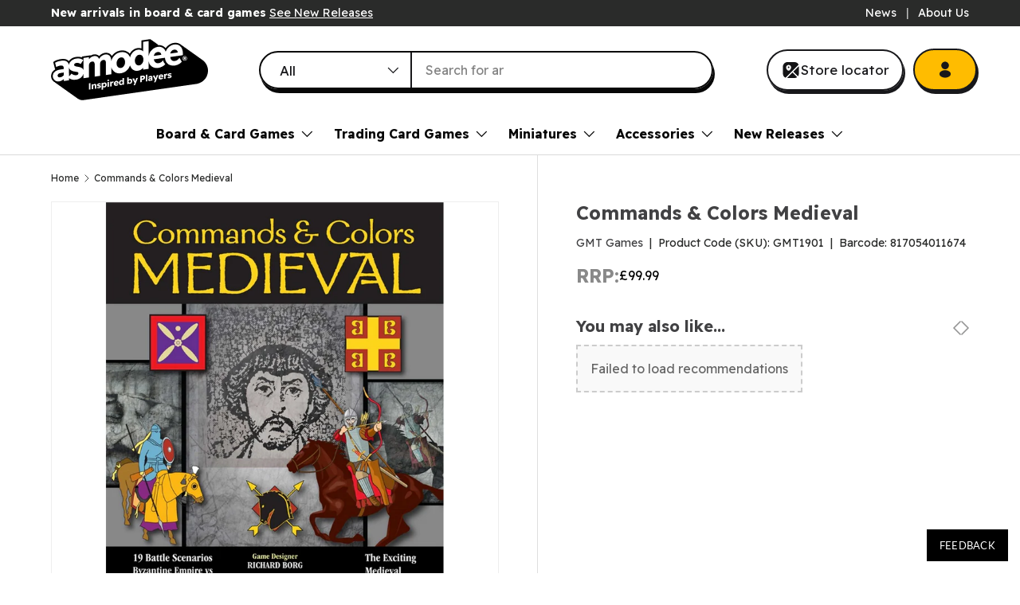

--- FILE ---
content_type: text/html; charset=utf-8
request_url: https://www.asmodee.co.uk/products/gmt1901-commands-colors-medieval
body_size: 71935
content:















<!doctype html>
<html
  class="no-js"
  lang="en"
  dir="ltr">
  <head>
<script type="application/vnd.locksmith+json" data-locksmith>{"version":"v254","locked":false,"initialized":true,"scope":"product","access_granted":true,"access_denied":false,"requires_customer":false,"manual_lock":false,"remote_lock":false,"has_timeout":false,"remote_rendered":null,"hide_resource":false,"hide_links_to_resource":false,"transparent":true,"locks":{"all":[],"opened":[]},"keys":[],"keys_signature":"b5874913d9cfb745e61135af9bd08308148486703a64ce8d202110c765585e53","state":{"template":"product","theme":143235875068,"product":"gmt1901-commands-colors-medieval","collection":null,"page":null,"blog":null,"article":null,"app":null},"now":1769283139,"path":"\/products\/gmt1901-commands-colors-medieval","locale_root_url":"\/","canonical_url":"https:\/\/www.asmodee.co.uk\/products\/gmt1901-commands-colors-medieval","customer_id":null,"customer_id_signature":"b5874913d9cfb745e61135af9bd08308148486703a64ce8d202110c765585e53","cart":null}</script><script data-locksmith>!function(){undefined;!function(){var s=window.Locksmith={},e=document.querySelector('script[type="application/vnd.locksmith+json"]'),n=e&&e.innerHTML;if(s.state={},s.util={},s.loading=!1,n)try{s.state=JSON.parse(n)}catch(d){}if(document.addEventListener&&document.querySelector){var o,i,a,t=[76,79,67,75,83,77,73,84,72,49,49],c=function(){i=t.slice(0)},l="style",r=function(e){e&&27!==e.keyCode&&"click"!==e.type||(document.removeEventListener("keydown",r),document.removeEventListener("click",r),o&&document.body.removeChild(o),o=null)};c(),document.addEventListener("keyup",function(e){if(e.keyCode===i[0]){if(clearTimeout(a),i.shift(),0<i.length)return void(a=setTimeout(c,1e3));c(),r(),(o=document.createElement("div"))[l].width="50%",o[l].maxWidth="1000px",o[l].height="85%",o[l].border="1px rgba(0, 0, 0, 0.2) solid",o[l].background="rgba(255, 255, 255, 0.99)",o[l].borderRadius="4px",o[l].position="fixed",o[l].top="50%",o[l].left="50%",o[l].transform="translateY(-50%) translateX(-50%)",o[l].boxShadow="0 2px 5px rgba(0, 0, 0, 0.3), 0 0 100vh 100vw rgba(0, 0, 0, 0.5)",o[l].zIndex="2147483645";var t=document.createElement("textarea");t.value=JSON.stringify(JSON.parse(n),null,2),t[l].border="none",t[l].display="block",t[l].boxSizing="border-box",t[l].width="100%",t[l].height="100%",t[l].background="transparent",t[l].padding="22px",t[l].fontFamily="monospace",t[l].fontSize="14px",t[l].color="#333",t[l].resize="none",t[l].outline="none",t.readOnly=!0,o.appendChild(t),document.body.appendChild(o),t.addEventListener("click",function(e){e.stopImmediatePropagation()}),t.select(),document.addEventListener("keydown",r),document.addEventListener("click",r)}})}s.isEmbedded=-1!==window.location.search.indexOf("_ab=0&_fd=0&_sc=1"),s.path=s.state.path||window.location.pathname,s.basePath=s.state.locale_root_url.concat("/apps/locksmith").replace(/^\/\//,"/"),s.reloading=!1,s.util.console=window.console||{log:function(){},error:function(){}},s.util.makeUrl=function(e,t){var n,o=s.basePath+e,i=[],a=s.cache();for(n in a)i.push(n+"="+encodeURIComponent(a[n]));for(n in t)i.push(n+"="+encodeURIComponent(t[n]));return s.state.customer_id&&(i.push("customer_id="+encodeURIComponent(s.state.customer_id)),i.push("customer_id_signature="+encodeURIComponent(s.state.customer_id_signature))),o+=(-1===o.indexOf("?")?"?":"&")+i.join("&")},s._initializeCallbacks=[],s.on=function(e,t){if("initialize"!==e)throw'Locksmith.on() currently only supports the "initialize" event';s._initializeCallbacks.push(t)},s.initializeSession=function(e){if(!s.isEmbedded){var t=!1,n=!0,o=!0;(e=e||{}).silent&&(o=n=!(t=!0)),s.ping({silent:t,spinner:n,reload:o,callback:function(){s._initializeCallbacks.forEach(function(e){e()})}})}},s.cache=function(e){var t={};try{var n=function i(e){return(document.cookie.match("(^|; )"+e+"=([^;]*)")||0)[2]};t=JSON.parse(decodeURIComponent(n("locksmith-params")||"{}"))}catch(d){}if(e){for(var o in e)t[o]=e[o];document.cookie="locksmith-params=; expires=Thu, 01 Jan 1970 00:00:00 GMT; path=/",document.cookie="locksmith-params="+encodeURIComponent(JSON.stringify(t))+"; path=/"}return t},s.cache.cart=s.state.cart,s.cache.cartLastSaved=null,s.params=s.cache(),s.util.reload=function(){s.reloading=!0;try{window.location.href=window.location.href.replace(/#.*/,"")}catch(d){s.util.console.error("Preferred reload method failed",d),window.location.reload()}},s.cache.saveCart=function(e){if(!s.cache.cart||s.cache.cart===s.cache.cartLastSaved)return e?e():null;var t=s.cache.cartLastSaved;s.cache.cartLastSaved=s.cache.cart,fetch("/cart/update.js",{method:"POST",headers:{"Content-Type":"application/json",Accept:"application/json"},body:JSON.stringify({attributes:{locksmith:s.cache.cart}})}).then(function(e){if(!e.ok)throw new Error("Cart update failed: "+e.status);return e.json()}).then(function(){e&&e()})["catch"](function(e){if(s.cache.cartLastSaved=t,!s.reloading)throw e})},s.util.spinnerHTML='<style>body{background:#FFF}@keyframes spin{from{transform:rotate(0deg)}to{transform:rotate(360deg)}}#loading{display:flex;width:100%;height:50vh;color:#777;align-items:center;justify-content:center}#loading .spinner{display:block;animation:spin 600ms linear infinite;position:relative;width:50px;height:50px}#loading .spinner-ring{stroke:currentColor;stroke-dasharray:100%;stroke-width:2px;stroke-linecap:round;fill:none}</style><div id="loading"><div class="spinner"><svg width="100%" height="100%"><svg preserveAspectRatio="xMinYMin"><circle class="spinner-ring" cx="50%" cy="50%" r="45%"></circle></svg></svg></div></div>',s.util.clobberBody=function(e){document.body.innerHTML=e},s.util.clobberDocument=function(e){e.responseText&&(e=e.responseText),document.documentElement&&document.removeChild(document.documentElement);var t=document.open("text/html","replace");t.writeln(e),t.close(),setTimeout(function(){var e=t.querySelector("[autofocus]");e&&e.focus()},100)},s.util.serializeForm=function(e){if(e&&"FORM"===e.nodeName){var t,n,o={};for(t=e.elements.length-1;0<=t;t-=1)if(""!==e.elements[t].name)switch(e.elements[t].nodeName){case"INPUT":switch(e.elements[t].type){default:case"text":case"hidden":case"password":case"button":case"reset":case"submit":o[e.elements[t].name]=e.elements[t].value;break;case"checkbox":case"radio":e.elements[t].checked&&(o[e.elements[t].name]=e.elements[t].value);break;case"file":}break;case"TEXTAREA":o[e.elements[t].name]=e.elements[t].value;break;case"SELECT":switch(e.elements[t].type){case"select-one":o[e.elements[t].name]=e.elements[t].value;break;case"select-multiple":for(n=e.elements[t].options.length-1;0<=n;n-=1)e.elements[t].options[n].selected&&(o[e.elements[t].name]=e.elements[t].options[n].value)}break;case"BUTTON":switch(e.elements[t].type){case"reset":case"submit":case"button":o[e.elements[t].name]=e.elements[t].value}}return o}},s.util.on=function(e,a,s,t){t=t||document;var c="locksmith-"+e+a,n=function(e){var t=e.target,n=e.target.parentElement,o=t&&t.className&&(t.className.baseVal||t.className)||"",i=n&&n.className&&(n.className.baseVal||n.className)||"";("string"==typeof o&&-1!==o.split(/\s+/).indexOf(a)||"string"==typeof i&&-1!==i.split(/\s+/).indexOf(a))&&!e[c]&&(e[c]=!0,s(e))};t.attachEvent?t.attachEvent(e,n):t.addEventListener(e,n,!1)},s.util.enableActions=function(e){s.util.on("click","locksmith-action",function(e){e.preventDefault();var t=e.target;t.dataset.confirmWith&&!confirm(t.dataset.confirmWith)||(t.disabled=!0,t.innerText=t.dataset.disableWith,s.post("/action",t.dataset.locksmithParams,{spinner:!1,type:"text",success:function(e){(e=JSON.parse(e.responseText)).message&&alert(e.message),s.util.reload()}}))},e)},s.util.inject=function(e,t){var n=["data","locksmith","append"];if(-1!==t.indexOf(n.join("-"))){var o=document.createElement("div");o.innerHTML=t,e.appendChild(o)}else e.innerHTML=t;var i,a,s=e.querySelectorAll("script");for(a=0;a<s.length;++a){i=s[a];var c=document.createElement("script");if(i.type&&(c.type=i.type),i.src)c.src=i.src;else{var l=document.createTextNode(i.innerHTML);c.appendChild(l)}e.appendChild(c)}var r=e.querySelector("[autofocus]");r&&r.focus()},s.post=function(e,t,n){!1!==(n=n||{}).spinner&&s.util.clobberBody(s.util.spinnerHTML);var o={};n.container===document?(o.layout=1,n.success=function(e){s.util.clobberDocument(e)}):n.container&&(o.layout=0,n.success=function(e){var t=document.getElementById(n.container);s.util.inject(t,e),t.id===t.firstChild.id&&t.parentElement.replaceChild(t.firstChild,t)}),n.form_type&&(t.form_type=n.form_type),n.include_layout_classes!==undefined&&(t.include_layout_classes=n.include_layout_classes),n.lock_id!==undefined&&(t.lock_id=n.lock_id),s.loading=!0;var i=s.util.makeUrl(e,o),a="json"===n.type||"text"===n.type;fetch(i,{method:"POST",headers:{"Content-Type":"application/json",Accept:a?"application/json":"text/html"},body:JSON.stringify(t)}).then(function(e){if(!e.ok)throw new Error("Request failed: "+e.status);return e.text()}).then(function(e){var t=n.success||s.util.clobberDocument;t(a?{responseText:e}:e)})["catch"](function(e){if(!s.reloading)if("dashboard.weglot.com"!==window.location.host){if(!n.silent)throw alert("Something went wrong! Please refresh and try again."),e;console.error(e)}else console.error(e)})["finally"](function(){s.loading=!1})},s.postResource=function(e,t){e.path=s.path,e.search=window.location.search,e.state=s.state,e.passcode&&(e.passcode=e.passcode.trim()),e.email&&(e.email=e.email.trim()),e.state.cart=s.cache.cart,e.locksmith_json=s.jsonTag,e.locksmith_json_signature=s.jsonTagSignature,s.post("/resource",e,t)},s.ping=function(e){if(!s.isEmbedded){e=e||{};s.post("/ping",{path:s.path,search:window.location.search,state:s.state},{spinner:!!e.spinner,silent:"undefined"==typeof e.silent||e.silent,type:"text",success:function(e){e&&e.responseText?(e=JSON.parse(e.responseText)).messages&&0<e.messages.length&&s.showMessages(e.messages):console.error("[Locksmith] Invalid result in ping callback:",e)}})}},s.timeoutMonitor=function(){var e=s.cache.cart;s.ping({callback:function(){e!==s.cache.cart||setTimeout(function(){s.timeoutMonitor()},6e4)}})},s.showMessages=function(e){var t=document.createElement("div");t.style.position="fixed",t.style.left=0,t.style.right=0,t.style.bottom="-50px",t.style.opacity=0,t.style.background="#191919",t.style.color="#ddd",t.style.transition="bottom 0.2s, opacity 0.2s",t.style.zIndex=999999,t.innerHTML="        <style>          .locksmith-ab .locksmith-b { display: none; }          .locksmith-ab.toggled .locksmith-b { display: flex; }          .locksmith-ab.toggled .locksmith-a { display: none; }          .locksmith-flex { display: flex; flex-wrap: wrap; justify-content: space-between; align-items: center; padding: 10px 20px; }          .locksmith-message + .locksmith-message { border-top: 1px #555 solid; }          .locksmith-message a { color: inherit; font-weight: bold; }          .locksmith-message a:hover { color: inherit; opacity: 0.8; }          a.locksmith-ab-toggle { font-weight: inherit; text-decoration: underline; }          .locksmith-text { flex-grow: 1; }          .locksmith-cta { flex-grow: 0; text-align: right; }          .locksmith-cta button { transform: scale(0.8); transform-origin: left; }          .locksmith-cta > * { display: block; }          .locksmith-cta > * + * { margin-top: 10px; }          .locksmith-message a.locksmith-close { flex-grow: 0; text-decoration: none; margin-left: 15px; font-size: 30px; font-family: monospace; display: block; padding: 2px 10px; }                    @media screen and (max-width: 600px) {            .locksmith-wide-only { display: none !important; }            .locksmith-flex { padding: 0 15px; }            .locksmith-flex > * { margin-top: 5px; margin-bottom: 5px; }            .locksmith-cta { text-align: left; }          }                    @media screen and (min-width: 601px) {            .locksmith-narrow-only { display: none !important; }          }        </style>      "+e.map(function(e){return'<div class="locksmith-message">'+e+"</div>"}).join(""),document.body.appendChild(t),document.body.style.position="relative",document.body.parentElement.style.paddingBottom=t.offsetHeight+"px",setTimeout(function(){t.style.bottom=0,t.style.opacity=1},50),s.util.on("click","locksmith-ab-toggle",function(e){e.preventDefault();for(var t=e.target.parentElement;-1===t.className.split(" ").indexOf("locksmith-ab");)t=t.parentElement;-1!==t.className.split(" ").indexOf("toggled")?t.className=t.className.replace("toggled",""):t.className=t.className+" toggled"}),s.util.enableActions(t)}}()}();</script>
      <script data-locksmith>Locksmith.cache.cart=null</script>

  <script data-locksmith>Locksmith.jsonTag="{\"version\":\"v254\",\"locked\":false,\"initialized\":true,\"scope\":\"product\",\"access_granted\":true,\"access_denied\":false,\"requires_customer\":false,\"manual_lock\":false,\"remote_lock\":false,\"has_timeout\":false,\"remote_rendered\":null,\"hide_resource\":false,\"hide_links_to_resource\":false,\"transparent\":true,\"locks\":{\"all\":[],\"opened\":[]},\"keys\":[],\"keys_signature\":\"b5874913d9cfb745e61135af9bd08308148486703a64ce8d202110c765585e53\",\"state\":{\"template\":\"product\",\"theme\":143235875068,\"product\":\"gmt1901-commands-colors-medieval\",\"collection\":null,\"page\":null,\"blog\":null,\"article\":null,\"app\":null},\"now\":1769283139,\"path\":\"\\\/products\\\/gmt1901-commands-colors-medieval\",\"locale_root_url\":\"\\\/\",\"canonical_url\":\"https:\\\/\\\/www.asmodee.co.uk\\\/products\\\/gmt1901-commands-colors-medieval\",\"customer_id\":null,\"customer_id_signature\":\"b5874913d9cfb745e61135af9bd08308148486703a64ce8d202110c765585e53\",\"cart\":null}";Locksmith.jsonTagSignature="c36c9e5751a3ee812f4b949b27233562608a16ef2f1cc29404d224a0ca0c6519"</script>
<!-- Start of Shoplift scripts -->
<!-- 2025-11-27T10:28:00.0954820Z -->
<style>.shoplift-hide { opacity: 0 !important; }</style>
<style id="sl-preview-bar-hide">#preview-bar-iframe, #PBarNextFrameWrapper { display: none !important; }</style>
<script type="text/javascript">(function(rootPath, template, themeRole, themeId, isThemePreview){ /* Generated on 2026-01-24T19:16:18.0967291Z */(function(){"use strict";var $=document.createElement("style");$.textContent=`#shoplift-preview-control{position:fixed;max-width:332px;height:56px;background-color:#141414;z-index:9999;bottom:20px;display:flex;border-radius:8px;box-shadow:13px 22px 7px #0000,9px 14px 7px #00000003,5px 8px 6px #0000000d,2px 4px 4px #00000017,1px 1px 2px #0000001a,0 0 #0000001a;align-items:center;margin:0 auto;left:16px;right:16px;opacity:0;transform:translateY(20px);visibility:hidden;transition:opacity .4s ease-in-out,transform .4s ease-in-out,visibility 0s .4s}#shoplift-preview-control.visible{opacity:1;transform:translateY(0);visibility:visible;transition:opacity .4s ease-in-out,transform .4s ease-in-out,visibility 0s 0s}#shoplift-preview-control *{font-family:Inter,sans-serif;color:#fff;box-sizing:border-box;font-size:16px}#shoplift-preview-variant-title{font-weight:400;line-height:140%;font-size:16px;text-align:start;letter-spacing:-.16px;flex-grow:1;text-wrap:nowrap;overflow:hidden;text-overflow:ellipsis}#shoplift-preview-variant-selector{position:relative;display:block;padding:6px 0;height:100%;min-width:0;flex:1 1 auto}#shoplift-preview-variant-menu-trigger{border:none;cursor:pointer;width:100%;background-color:transparent;padding:0 16px;border-left:1px solid #333;border-right:1px solid #333;height:100%;display:flex;align-items:center;justify-content:start;gap:8px}#shoplift-preview-variant-selector .menu-variant-label{width:24px;height:24px;border-radius:50%;padding:6px;display:flex;justify-content:center;align-items:center;font-size:12px;font-style:normal;font-weight:600;line-height:100%;letter-spacing:-.12px;flex-shrink:0}#shoplift-preview-variant-selector .preview-variant-menu{position:absolute;bottom:110%;transform:translate3d(0,20px,0);visibility:hidden;pointer-events:none;opacity:0;cursor:pointer;background-color:#141414;border:1px solid #141414;border-radius:6px;width:100%;max-height:156px;overflow-y:auto;box-shadow:0 8px 16px #0003;z-index:1;transition:opacity .3s ease-in-out,transform .3s ease-in-out,visibility 0s .3s}#shoplift-preview-variant-selector .preview-variant-menu.preview-variant-menu__visible{visibility:visible;pointer-events:auto;opacity:100;transform:translateZ(0);transition:opacity .3s ease-in-out,transform .3s ease-in-out,visibility 0s 0s}@media screen and (max-width:400px){#shoplift-preview-variant-selector .preview-variant-menu{position:fixed;left:0;right:0;width:auto;bottom:110%}}#shoplift-preview-variant-selector .preview-variant-menu .preview-variant-menu--item{padding:12px 16px;display:flex;overflow:hidden}#shoplift-preview-variant-selector .preview-variant-menu .preview-variant-menu--item .menu-variant-label{margin-right:6px}#shoplift-preview-variant-selector .preview-variant-menu .preview-variant-menu--item span{overflow:hidden;text-overflow:ellipsis;text-wrap:nowrap;white-space:nowrap;color:#f6f6f6;font-size:14px;font-style:normal;font-weight:500}#shoplift-preview-variant-selector .preview-variant-menu .preview-variant-menu--item:hover{background-color:#545454}#shoplift-preview-variant-selector .preview-variant-menu .preview-variant-menu--item:last-of-type{border-bottom-left-radius:6px;border-bottom-right-radius:6px}#shoplift-preview-variant-selector .preview-variant-menu .preview-variant-menu--item:first-of-type{border-top-left-radius:6px;border-top-right-radius:6px}#shoplift-preview-control div:has(#shoplift-exit-preview-button){padding:0 16px}#shoplift-exit-preview-button{padding:6px 8px;font-weight:500;line-height:75%;border-radius:4px;background-color:transparent;border:none;text-decoration:none}#shoplift-exit-preview-button:hover{cursor:pointer;background-color:#333}/*$vite$:1*/`,document.head.appendChild($);var B=" daum[ /]| deusu/| yadirectfetcher|(?:^|[^g])news(?!sapphire)|(?<! (?:channel/|google/))google(?!(app|/google| pixel))|(?<! cu)bots?(?:\\b|_)|(?<!(?: ya| yandex|^job|inapp;) ?)search|(?<!(?:lib))http|(?<![hg]m)score|@[a-z][\\w-]+\\.|\\(\\)|\\.com|\\b\\d{13}\\b|^<|^[\\w \\.\\-\\(?:\\):]+(?:/v?\\d+(?:\\.\\d+)?(?:\\.\\d{1,10})*?)?(?:,|$)|^[^ ]{50,}$|^\\d+\\b|^\\w+/[\\w\\(\\)]*$|^active|^ad muncher|^amaya|^avsdevicesdk/|^biglotron|^bot|^bw/|^clamav[ /]|^client/|^cobweb/|^custom|^ddg[_-]android|^discourse|^dispatch/\\d|^downcast/|^duckduckgo|^facebook|^getright/|^gozilla/|^hobbit|^hotzonu|^hwcdn/|^jeode/|^jetty/|^jigsaw|^microsoft bits|^movabletype|^mozilla/\\d\\.\\d \\(compatible;?\\)$|^mozilla/\\d\\.\\d \\w*$|^navermailapp|^netsurf|^offline|^owler|^postman|^python|^rank|^read|^reed|^rest|^rss|^snapchat|^space bison|^svn|^swcd |^taringa|^thumbor/|^track|^valid|^w3c|^webbandit/|^webcopier|^wget|^whatsapp|^wordpress|^xenu link sleuth|^yahoo|^yandex|^zdm/\\d|^zoom marketplace/|^{{.*}}$|admin|analyzer|archive|ask jeeves/teoma|bit\\.ly/|bluecoat drtr|browsex|burpcollaborator|capture|catch|check|chrome-lighthouse|chromeframe|classifier|clean|cloud|crawl|cypress/|dareboost|datanyze|dejaclick|detect|dmbrowser|download|evc-batch/|feed|firephp|gomezagent|headless|httrack|hubspot marketing grader|hydra|ibisbrowser|images|insight|inspect|iplabel|ips-agent|java(?!;)|library|mail\\.ru/|manager|measure|neustar wpm|node|nutch|offbyone|optimize|pageburst|pagespeed|parser|perl|phantomjs|pingdom|powermarks|preview|proxy|ptst[ /]\\d|reputation|resolver|retriever|rexx;|rigor|rss\\b|scan|scrape|server|sogou|sparkler/|speedcurve|spider|splash|statuscake|synapse|synthetic|tools|torrent|trace|transcoder|url|virtuoso|wappalyzer|watch|webglance|webkit2png|whatcms/|zgrab",G=/bot|spider|crawl|http|lighthouse/i,V;function K(){if(V instanceof RegExp)return V;try{V=new RegExp(B,"i")}catch{V=G}return V}function j(l){return!!l&&K().test(l)}class L{timestamp;constructor(){this.timestamp=new Date}}class W extends L{type;testId;hypothesisId;constructor(t,e,i){super(),this.type=3,this.testId=t,this.hypothesisId=e,this.timestamp=i}}class J extends L{type;path;constructor(t){super(),this.type=4,this.path=t}}class Y extends L{type;cart;constructor(t){super(),this.type=5,this.cart=t}}class D extends Error{isBot;constructor(){super(),this.isBot=!0}}function Z(l,t,e){for(const i of t.selectors){const s=l.querySelectorAll(i.cssSelector);for(let r=0;r<s.length;r++)e(t.testId,t.hypothesisId)}H(l,t,(i,s,r,o,n)=>n(s,r),e)}function x(l,t,e){for(const i of t.selectors)F(l,t.testId,t.hypothesisId,i,e??(()=>{}));H(l,t,F,e??(()=>{}))}function M(l){return l.urlPatterns.reduce((t,e)=>{switch(e.operator){case"contains":return t+`.*${e}.*`;case"endsWith":return t+`.*${e}`;case"startsWith":return t+`${e}.*`}},"")}function H(l,t,e,i){new MutationObserver(()=>{for(const r of t.selectors)e(l,t.testId,t.hypothesisId,r,i)}).observe(l.documentElement,{childList:!0,subtree:!0})}function F(l,t,e,i,s){const r=l.querySelectorAll(i.cssSelector);for(let o=0;o<r.length;o++){let n=r.item(o);if(n instanceof HTMLElement&&n.dataset.shoplift!==""){n.dataset.shoplift="";for(const a of i.actions.sort(ot))n=Q(l,i.cssSelector,n,a)}}return r.length>0&&s?(s(t,e),!0):!1}function Q(l,t,e,i){switch(i.type){case"innerHtml":e.innerHTML=i.value;break;case"attribute":X(e,i.scope,i.value);break;case"css":tt(l,t,i.value);break;case"js":et(l,e,i);break;case"copy":return it(e);case"remove":st(e);break;case"move":rt(e,parseInt(i.value));break}return e}function X(l,t,e){l.setAttribute(t,e)}function tt(l,t,e){const i=l.createElement("style");i.innerHTML=`${t} { ${e} }`,l.getElementsByTagName("head")[0]?.appendChild(i)}function et(l,t,e){Function("document","element",`"use strict"; ${e.value}`)(l,t)}function it(l){const t=l.cloneNode(!0);if(!l.parentNode)throw"Can't copy node outside of DOM";return l.parentNode.insertBefore(t,l.nextSibling),t}function st(l){l.remove()}function rt(l,t){if(t===0)return;const e=Array.prototype.slice.call(l.parentElement.children).indexOf(l),i=Math.min(Math.max(e+t,0),l.parentElement.children.length-1);l.parentElement.children.item(i).insertAdjacentElement(t>0?"afterend":"beforebegin",l)}function ot(l,t){return N(l)-N(t)}function N(l){return l.type==="copy"||l.type==="remove"?0:1}var P=(l=>(l[l.Template=0]="Template",l[l.Theme=1]="Theme",l[l.UrlRedirect=2]="UrlRedirect",l[l.Script=3]="Script",l[l.Dom=4]="Dom",l[l.Price=5]="Price",l))(P||{});const nt="data:image/svg+xml,%3csvg%20width='12'%20height='12'%20viewBox='0%200%2012%2012'%20fill='none'%20xmlns='http://www.w3.org/2000/svg'%3e%3cpath%20d='M9.96001%207.90004C9.86501%207.90004%209.77001%207.86504%209.69501%207.79004L6.43501%204.53004C6.19501%204.29004%205.80501%204.29004%205.56501%204.53004L2.30501%207.79004C2.16001%207.93504%201.92001%207.93504%201.77501%207.79004C1.63001%207.64504%201.63001%207.40504%201.77501%207.26004L5.03501%204.00004C5.56501%203.47004%206.43001%203.47004%206.96501%204.00004L10.225%207.26004C10.37%207.40504%2010.37%207.64504%2010.225%207.79004C10.15%207.86004%2010.055%207.90004%209.96001%207.90004Z'%20fill='white'/%3e%3c/svg%3e",at="data:image/svg+xml,%3csvg%20width='14'%20height='24'%20viewBox='0%200%2014%2024'%20fill='none'%20xmlns='http://www.w3.org/2000/svg'%3e%3cpath%20d='M12.3976%2014.5255C12.2833%2013.8788%2012.0498%2013.3024%2011.6952%2012.7961C11.3416%2012.2898%2010.9209%2011.8353%2010.4353%2011.4317C9.94868%2011.0291%209.43546%2010.6488%208.89565%2010.292C8.48487%2010.049%208.09577%209.78565%207.72637%209.50402C7.35697%209.2224%207.08016%208.89503%206.89694%208.51987C6.71273%208.14471%206.67826%207.69533%206.79055%207.1697C6.86345%206.83216%206.97476%206.54647%207.12351%206.31162C7.27324%206.07778%207.47124%205.89986%207.7175%205.77684C7.96377%205.65483%208.21989%205.59383%208.48389%205.59383C8.88087%205.59383%209.17639%205.7016%209.3734%205.91714C9.56943%206.13268%209.68271%206.42345%209.71424%206.78946C9.74576%207.15547%209.72015%207.55401%209.63839%207.98509C9.55663%208.41617%209.43645%208.84724%209.27687%209.27934L13.5127%208.80149C13.9638%207.52656%2014.1017%206.42447%2013.9264%205.49725C13.751%204.56901%2013.2664%203.85122%2012.4724%203.34491C12.239%203.19648%2011.9779%203.07041%2011.6893%202.96569L12.0026%201.50979L9.86397%200L7.3875%201.50979L7.11169%202.78878C6.65166%202.8874%206.21724%203.01957%205.8114%203.19038C4.85292%203.594%204.06684%204.15115%203.45117%204.86385C2.83452%205.57655%202.42571%206.40108%202.22378%207.33847C2.06616%208.06947%202.04942%208.70796%202.17551%209.25087C2.30061%209.7948%202.52028%2010.2828%202.8355%2010.7139C3.14974%2011.145%203.51816%2011.5344%203.93977%2011.881C4.36039%2012.2288%204.782%2012.5521%205.20164%2012.851C5.68334%2013.1702%206.13844%2013.5169%206.56497%2013.8921C6.99052%2014.2672%207.31954%2014.7125%207.55004%2015.228C7.78055%2015.7445%207.81502%2016.3769%207.65347%2017.1262C7.56482%2017.5389%207.43676%2017.8765%207.27028%2018.1388C7.10381%2018.4011%206.89596%2018.5983%206.64772%2018.7295C6.3985%2018.8606%206.12071%2018.9267%205.8114%2018.9267C5.21641%2018.9267%204.79776%2018.6034%204.62833%2018.1632C4.4589%2017.7229%204.47367%2017.2583%204.60075%2016.5639C4.72782%2015.8705%205.05092%2015.1395%205.37107%2014.3699H1.17665C1.17665%2014.3699%200.207341%2016.1115%200.0310135%2017.6762C-0.0655232%2018.5302%200.0635208%2019.2653%200.41519%2019.8844C0.76686%2020.5036%201.33032%2020.9814%202.10655%2021.319C2.39222%2021.443%202.7104%2021.5447%203.05813%2021.623L2.54589%2024H7.17473L7.7047%2021.5386C8.08493%2021.442%208.43857%2021.3231%208.76562%2021.1787C9.73985%2020.7476%2010.52%2020.1427%2011.1071%2019.3649C11.6932%2018.5871%2012.0873%2017.7291%2012.2892%2016.7917C12.4744%2015.9295%2012.5099%2015.1741%2012.3966%2014.5275L12.3976%2014.5255Z'%20fill='white'/%3e%3c/svg%3e";async function lt(l){let t=l.replace(/-/g,"+").replace(/_/g,"/");for(;t.length%4;)t+="=";const e=atob(t),i=Uint8Array.from(e,o=>o.charCodeAt(0)),s=new Blob([i]).stream().pipeThrough(new DecompressionStream("gzip")),r=await new Response(s).text();return JSON.parse(r)}function _(l,t){return typeof t=="string"&&/\d{4}-\d{2}-\d{2}T\d{2}:\d{2}:\d{2}.\d+(?:Z|[+-]\d+)/.test(t)?new Date(t):t}function O(l,t){return t}function k(l,t=!1,e=!1,i=","){const s=l/100;if(e){const o=Math.round(s).toLocaleString("en-US");return i!==","?o.replace(/,/g,i):o}else{const r=t?",":".",o=s.toFixed(2).split("."),n=parseInt(o[0],10),a=o[1]??"00",c=n.toLocaleString("en-US");return i!==","?`${c.replace(/,/g,i)}${r}${a}`:t?`${c.replace(/,/g,".")}${r}${a}`:`${c}${r}${a}`}}function R(l,t,e,i){const s=t.replace("{{amount}}",k(l,!1,!1)).replace("{{amount_no_decimals}}",k(l,!1,!0)).replace("{{amount_with_comma_separator}}",k(l,!0,!1)).replace("{{amount_no_decimals_with_comma_separator}}",k(l,!0,!0)).replace("{{amount_with_space_separator}}",k(l,!1,!1," ")).replace("{{amount_no_decimals_with_space_separator}}",k(l,!1,!0," ")).replace("{{amount_with_apostrophe_separator}}",k(l,!1,!1,"'")).replace("{{amount_no_decimals_with_apostrophe_separator}}",k(l,!1,!0,"'")).replace("{{amount_with_period_and_space_separator}}",k(l,!1,!1,". ")).replace("{{amount_no_decimals_with_period_and_space_separator}}",k(l,!1,!0,". "));return i?`${s} ${e}`:s}function q(l){return l.replace(/[^\d.,\s-]/g,"").trim()}function ct(l){const t=new Map;for(const[e,i,s]of l.v)t.set(e,{priceInCents:i,compareAtPriceInCents:s});return t}function dt(l,t,e,i){const{priceInCents:s,compareAtPriceInCents:r}=e,{mf:o,c:n,cce:a}=i;if(l.getAttribute("data-sl-attribute-p")===t)l.innerHTML=R(s,o,n,a);else if(l.getAttribute("data-sl-attribute-cap")===t)r<=0||r<=s?l.remove():l.innerHTML=R(r,o,n,a);else if(l.getAttribute("data-sl-attribute-discount")===t&&!(r<=0||r<=s)){const h=Math.round((r-s)/r*100),u=q(R(r-s,o,n,!1)),p=l.getAttribute("data-sl-format")||"percent";p==="percent"?l.textContent=`-${h}%`:p==="amount"?l.textContent=`-${u}`:p==="both"&&(l.textContent=`-${h}% (-${u})`)}}function ht(l){const t=[],e={id:"url-pattern",operator:"contains",value:"/"};for(const[i,s,r]of l.v){t.push({id:`p-${i}`,cssSelector:`[data-sl-attribute-p="${i}"]`,urlPatterns:[e],actions:[{id:`p-action-${i}`,type:"innerHtml",scope:"price",value:R(s,l.mf,l.c,l.cce)}]});const o=r<=0||r<=s;if(t.push({id:`cap-${i}`,cssSelector:`[data-sl-attribute-cap="${i}"]`,urlPatterns:[e],actions:[{id:`cap-action-${i}`,type:o?"remove":"innerHtml",scope:"compare-at-price",value:o?"":R(r,l.mf,l.c,l.cce)}]}),!o&&r>s){const n=Math.round((r-s)/r*100),a=q(R(r-s,l.mf,l.c,!1));t.push({id:`d-${i}`,cssSelector:`[data-sl-attribute-discount="${i}"]`,urlPatterns:[e],actions:[{id:`d-action-${i}`,type:"js",scope:null,value:`(function(doc, el) {              var format = el.getAttribute('data-sl-format') || 'percent';              if (format === 'percent') {                el.textContent = '-${n}%';              } else if (format === 'amount') {                el.textContent = '-${a}';              } else if (format === 'both') {                el.textContent = '-${n}% (-${a})';              }            })`}]})}}return t}let U=!1;class pt{constructor(t,e,i,s,r,o,n,a,c,h,u){this.shop=t,this.host=e,this.eventHost=i,this.disableReferrerOverride=a,this.logHistory=[],this.legacySessionKey=`SHOPLIFT_SESSION_${this.shop}`,this.cssHideClass=s?"shoplift-hide":"",this.testConfigs=h.map(d=>({...d,startAt:new Date(d.startAt),statusHistory:d.statusHistory.map(v=>({...v,createdAt:new Date(v.createdAt)}))})),this.inactiveTestConfigs=u,this.sendPageView=!!r,this.shopliftDebug=o===!0,this.gaConfig=n!=={"sendEvents":false,"mode":"gtag"}?n:{sendEvents:!1},this.fetch=window.fetch.bind(window),this.localStorageSet=window.localStorage.setItem.bind(window.localStorage),this.localStorageGet=window.localStorage.getItem.bind(window.localStorage);const p=this.getDeviceType();this.device=p!=="tablet"?p:"mobile",this.state=this.loadState(),this.shopifyAnalyticsId=this.getShopifyAnalyticsId(),this.testsFilteredByAudience=h.filter(d=>d.status=="active"),this.getCountryTimeout=c===1000?1e3:c,this.log("State Loaded",JSON.stringify(this.state))}DATA_SL_ATTRIBUTE_P="data-sl-attribute-p";DATA_SL_TEST_ID="data-sl-test-id";VIEWPORT_TRACK_THRESHOLD=.5;temporarySessionKey="Shoplift_Session";essentialSessionKey="Shoplift_Essential";analyticsSessionKey="Shoplift_Analytics";priceSelectorsSessionKey="Shoplift_PriceSelectors";legacySessionKey;cssHideClass;testConfigs;inactiveTestConfigs;testsFilteredByAudience;sendPageView;shopliftDebug;gaConfig;getCountryTimeout;state;shopifyAnalyticsId;cookie=document.cookie;isSyncing=!1;isSyncingGA=!1;fetch;localStorageSet;localStorageGet;sessionStorageSet=window.sessionStorage.setItem.bind(window.sessionStorage);sessionStorageGet=window.sessionStorage.getItem.bind(window.sessionStorage);urlParams=new URLSearchParams(window.location.search);device;logHistory;activeViewportObservers=new Map;deriveCategoryFromExistingTests(){if(!this.state.temporary.testCategory&&this.state.essential.visitorTests.length>0){const t=this.state.essential.visitorTests.some(e=>{if(!e.hypothesisId)return!1;const i=this.getHypothesis(e.hypothesisId);return i&&["theme","basicScript","price"].includes(i.type)});this.state.temporary.testCategory=t?"global":"conditional",this.persistTemporaryState(),this.log("Derived test category from existing visitorTests: %s",this.state.temporary.testCategory)}}async init(){try{if(this.log("Shoplift script initializing"),window.Shopify&&window.Shopify.designMode){this.log("Skipping script for design mode");return}if(window.location.href.includes("slScreenshot=true")){this.log("Skipping script for screenshot");return}if(window.location.hostname.endsWith(".edgemesh.com")){this.log("Skipping script for preview");return}if(window.location.href.includes("isShopliftMerchant")){const e=this.urlParams.get("isShopliftMerchant")==="true";this.log("Setting merchant session to %s",e),this.state.temporary.isMerchant=e,this.persistTemporaryState()}if(this.state.temporary.isMerchant){this.log("Setting up preview for merchant"),typeof window.shoplift!="object"&&this.setShopliftStub(),this.state.temporary.previewConfig||this.hidePage(),await this.initPreview(),document.querySelector("#sl-preview-bar-hide")?.remove();return}if(this.state.temporary.previewConfig=void 0,j(navigator.userAgent))return;if(navigator.userAgent.includes("Chrome/118")){this.log("Random: %o",[Math.random(),Math.random(),Math.random()]);const e=await this.makeRequest({url:`${this.eventHost}/api/v0/events/ip`,method:"get"}).then(i=>i?.json());this.log(`IP: ${e}`),this.makeRequest({url:`${this.eventHost}/api/v0/logs`,method:"post",data:JSON.stringify(this.debugState(),O)}).catch()}if(this.shopifyAnalyticsId=this.getShopifyAnalyticsId(),this.monitorConsentChange(),this.checkForThemePreview())return;if(!this.disableReferrerOverride&&this.state.temporary.originalReferrer!=null){this.log(`Overriding referrer from '${document.referrer}' to '${this.state.temporary.originalReferrer}'`);const e=this.state.temporary.originalReferrer;delete this.state.temporary.originalReferrer,this.persistTemporaryState(),Object.defineProperty(document,"referrer",{get:()=>e,enumerable:!0,configurable:!0})}if(await this.refreshVisitor(this.shopifyAnalyticsId),await this.handleVisitorTest()){this.log("Redirecting for visitor test");return}this.setShoplift(),this.showPage(),this.ensureCartAttributesForExistingPriceTests(!1),await this.finalize(),console.log("SHOPLIFT SCRIPT INITIALIZED!")}catch(t){if(t instanceof D)return;throw t}finally{typeof window.shoplift!="object"&&this.setShopliftStub()}}getVariantColor(t){switch(t){case"a":return{text:"#141414",bg:"#E2E2E2"};case"b":return{text:"rgba(255, 255, 255, 1)",bg:"rgba(37, 99, 235, 1)"}}}getDefaultVariantTitle(t){return t.title?t.title:t.type==="price"?t.isControl?"Original prices":"Variant prices":t.isControl?"Original":"Untitled variant "+t.label.toUpperCase()}async initPreview(){const t=this.urlParams.get("previewConfig");if(t){this.state.temporary.previewConfig=void 0,this.log("Setting up the preview"),this.log("Found preview config, writing to temporary state");const e=await lt(t);if(this.state.temporary.previewConfig=e,this.state.temporary.previewConfig.testTypeCategory===P.Price){this.hidePage(!0);const s=this.state.temporary.previewConfig;let r=`${this.host}/api/dom-selectors/${s.storeId}/${s.testId}/${s.isDraft||!1}`;s.shopifyProductId&&(r+=`?productId=${s.shopifyProductId}`);const o=await this.makeJsonRequest({method:"get",url:r}).catch(n=>(this.log("Error getting domSelectors",n),null));s.variants.forEach(n=>n.domSelectors=o[n.id]?.domSelectors)}this.persistTemporaryState();const i=new URL(window.location.toString());i.searchParams.delete("previewConfig"),this.queueRedirect(i)}else if(this.state.temporary.previewConfig){this.showPage();const e=this.state.temporary.previewConfig;e.testTypeCategory===P.Template&&this.handleTemplatePreview(e)&&this.initPreviewControls(e),e.testTypeCategory===P.UrlRedirect&&this.handleUrlPreview(e)&&this.initPreviewControls(e),e.testTypeCategory===P.Script&&this.handleScriptPreview(e)&&this.initPreviewControls(e),e.testTypeCategory===P.Price&&await this.handlePricePreview(e)&&this.initPreviewControls(e)}}initPreviewControls(t){document.addEventListener("DOMContentLoaded",()=>{const e=t.variants.find(v=>v.id===t.currentVariant),i=e?.label||"a",s=t.variants,r=document.createElement("div");r.id="shoplift-preview-control";const o=document.createElement("div"),n=document.createElement("img");n.src=at,n.height=24,n.width=14,o.style.padding="0 16px",o.style.lineHeight="100%",o.appendChild(n),r.appendChild(o);const a=document.createElement("div");a.id="shoplift-preview-variant-selector";const c=document.createElement("button");c.id="shoplift-preview-variant-menu-trigger";const h=document.createElement("div");h.className="menu-variant-label",h.style.backgroundColor=this.getVariantColor(i).bg,h.style.color=this.getVariantColor(i).text,h.innerText=i.toUpperCase(),c.appendChild(h);const u=document.createElement("span");if(u.id="shoplift-preview-variant-title",u.innerText=e?this.getDefaultVariantTitle(e):"Untitled variant "+i.toUpperCase(),c.appendChild(u),s.length>1){const v=document.createElement("img");v.src=nt,v.width=12,v.height=12,v.style.height="12px",v.style.width="12px",c.appendChild(v);const T=document.createElement("div");T.className="preview-variant-menu";for(const m of t.variants.filter(S=>S.id!==t.currentVariant)){const S=document.createElement("div");S.className="preview-variant-menu--item";const I=document.createElement("div");I.className="menu-variant-label",I.style.backgroundColor=this.getVariantColor(m.label).bg,I.style.color=this.getVariantColor(m.label).text,I.style.flexShrink="0",I.innerText=m.label.toUpperCase(),S.appendChild(I);const y=document.createElement("span");y.innerText=this.getDefaultVariantTitle(m),S.appendChild(y),S.addEventListener("click",()=>{this.pickVariant(m.id)}),T.appendChild(S)}a.appendChild(T),c.addEventListener("click",()=>{T.className!=="preview-variant-menu preview-variant-menu__visible"?T.classList.add("preview-variant-menu__visible"):T.classList.remove("preview-variant-menu__visible")}),document.addEventListener("click",m=>{m.target instanceof Element&&!c.contains(m.target)&&T.className==="preview-variant-menu preview-variant-menu__visible"&&T.classList.remove("preview-variant-menu__visible")})}else c.style.pointerEvents="none",h.style.margin="0";a.appendChild(c),r.appendChild(a);const p=document.createElement("div"),d=document.createElement("button");d.id="shoplift-exit-preview-button",d.innerText="Exit",p.appendChild(d),d.addEventListener("click",()=>{this.exitPreview()}),r.appendChild(p),document.body.appendChild(r),requestAnimationFrame(()=>{r.classList.add("visible")})}),this.ensureCartAttributesForExistingPriceTests(!0)}pickVariant(t){if(this.state.temporary.previewConfig){const e=this.state.temporary.previewConfig,i=new URL(window.location.toString());if(e.testTypeCategory===P.UrlRedirect){const s=e.variants.find(r=>r.id===e.currentVariant)?.redirectUrl;if(i.pathname===s){const r=e.variants.find(o=>o.id===t)?.redirectUrl;r&&(i.pathname=r)}}if(e.testTypeCategory===P.Template){const s=e.variants.find(r=>r.id===e.currentVariant)?.pathName;if(s&&i.pathname===s){const r=e.variants.find(o=>o.id===t)?.pathName;r&&r!==s&&(i.pathname=r)}}e.currentVariant=t,this.persistTemporaryState(),this.queueRedirect(i)}}exitPreview(){const t=new URL(window.location.toString());if(this.state.temporary.previewConfig?.testTypeCategory===P.Template&&t.searchParams.delete("view"),this.state.temporary.previewConfig?.testTypeCategory===P.Script&&t.searchParams.delete("slVariant"),this.state.temporary.previewConfig?.testTypeCategory===P.UrlRedirect){const i=this.state.temporary.previewConfig.variants.filter(r=>!r.isControl&&r.redirectUrl!==null).map(r=>r.redirectUrl),s=this.state.temporary.previewConfig.variants.find(r=>r.label==="a")?.redirectUrl;i.includes(t.pathname)&&s&&(t.pathname=s)}this.state.temporary.previewConfig=void 0,this.persistTemporaryState(),this.hidePage(),this.queueRedirect(t)}handleTemplatePreview(t){const e=t.currentVariant,i=t.variants.find(a=>a.id===e);if(!i)return!1;const s=t.variants.find(a=>a.isControl);if(!s)return!1;this.log("Setting up template preview for type",s.type);const r=new URL(window.location.toString()),o=r.searchParams.get("view"),n=i.type===s.type;return!n&&!i.isControl&&template.suffix===s.affix&&this.typeFromTemplate()===s.type&&i.pathName!==null?(this.log("Hit control template type, redirecting to the variant url"),this.hidePage(),r.pathname=i.pathName,this.queueRedirect(r),!0):(!i.isControl&&this.typeFromTemplate()==i.type&&template.suffix===s.affix&&n&&o!==(i.affix||"__DEFAULT__")&&(this.log("Template type and affix match control, updating the view param"),r.searchParams.delete("view"),this.log("Setting the new viewParam to",i.affix||"__DEFAULT__"),this.hidePage(),r.searchParams.set("view",i.affix||"__DEFAULT__"),this.queueRedirect(r)),o!==null&&o!==i.affix&&(r.searchParams.delete("view"),this.hidePage(),this.queueRedirect(r)),!0)}handleUrlPreview(t){const e=t.currentVariant,i=t.variants.find(o=>o.id===e),s=t.variants.find(o=>o.isControl)?.redirectUrl;if(!i)return!1;this.log("Setting up URL redirect preview");const r=new URL(window.location.toString());return r.pathname===s&&!i.isControl&&i.redirectUrl!==null&&(this.log("Url matches control, redirecting"),this.hidePage(),r.pathname=i.redirectUrl,this.queueRedirect(r)),!0}handleScriptPreview(t){const e=t.currentVariant,i=t.variants.find(o=>o.id===e);if(!i)return!1;this.log("Setting up script preview");const s=new URL(window.location.toString());return s.searchParams.get("slVariant")!==i.id&&(this.log("current id doesn't match the variant, redirecting"),s.searchParams.delete("slVariant"),this.log("Setting the new slVariantParam"),this.hidePage(),s.searchParams.set("slVariant",i.id),this.queueRedirect(s)),!0}async handlePricePreview(t){const e=t.currentVariant,i=t.variants.find(s=>s.id===e);return i?(this.log("Setting up price preview"),i.domSelectors&&i.domSelectors.length>0&&(x(document,{testId:t.testId,hypothesisId:i.id,selectors:i.domSelectors}),this.ensureCartAttributesForExistingPriceTests(!0)),!0):!1}async finalize(){const t=await this.getCartState();t!==null&&this.queueCartUpdate(t),this.pruneStateAndSave(),await this.syncAllEvents()}setShoplift(){this.log("Setting up public API");const e=this.urlParams.get("slVariant")==="true",i=e?null:this.urlParams.get("slVariant");window.shoplift={isHypothesisActive:async s=>{if(this.log("Script checking variant for hypothesis '%s'",s),e)return this.log("Forcing variant for hypothesis '%s'",s),!0;if(i!==null)return this.log("Forcing hypothesis '%s'",i),s===i;const r=this.testConfigs.find(n=>n.hypotheses.some(a=>a.id===s));if(!r)return this.log("No test found for hypothesis '%s'",s),!1;const o=this.state.essential.visitorTests.find(n=>n.testId===r.id);return o?(this.log("Active visitor test found",s),o.hypothesisId===s):(await this.manuallySplitVisitor(r),this.testConfigs.some(n=>n.hypotheses.some(a=>a.id===s&&this.state.essential.visitorTests.some(c=>c.hypothesisId===a.id))))},setAnalyticsConsent:async s=>{await this.onConsentChange(s,!0)},getVisitorData:()=>({visitor:this.state.analytics.visitor,visitorTests:this.state.essential.visitorTests.filter(s=>!s.isInvalid).map(s=>{const{shouldSendToGa:r,savedAt:o,...n}=s;return n})})}}setShopliftStub(){this.log("Setting up stubbed public API");const e=this.urlParams.get("slVariant")==="true",i=e?null:this.urlParams.get("slVariant");window.shoplift={isHypothesisActive:s=>Promise.resolve(e||s===i),setAnalyticsConsent:()=>Promise.resolve(),getVisitorData:()=>({visitor:null,visitorTests:[]})}}async manuallySplitVisitor(t){this.log("Starting manual split for test '%s'",t.id),await this.handleVisitorTest([t]);const e=this.getReservationForTest(t.id);e&&!e.isRealized&&e.entryCriteriaKey&&(this.log("Realizing manual API reservation for test '%s'",t.id),this.realizeReservationForCriteria(e.entryCriteriaKey)),this.saveState(),this.syncAllEvents()}async handleVisitorTest(t){await this.filterTestsByAudience(this.testConfigs,this.state.analytics.visitor??this.buildBaseVisitor(),this.state.essential.visitorTests),this.deriveCategoryFromExistingTests(),this.clearStaleReservations();let e=t?t.filter(i=>this.testsFilteredByAudience.some(s=>s.id===i.id)):[...this.testsForUrl(this.testsFilteredByAudience),...this.domTestsForUrl(this.testsFilteredByAudience)];try{if(e.length===0)return this.log("No tests found"),!1;this.log("Checking for existing visitor test on page");const i=this.getCurrentVisitorHypothesis(e);if(i){this.log("Found current visitor test");const a=this.considerRedirect(i);return a&&(this.log("Redirecting for current visitor test"),this.redirect(i)),a}const s=this.getReservationForCurrentPage();if(s){this.log("Found matching reservation for current page: %s",s.testId);const a=this.getHypothesis(s.hypothesisId);if(a){a.type!=="price"&&this.realizeReservationForCriteria(s.entryCriteriaKey);const c=this.considerRedirect(a);return c&&this.redirect(a),c}}this.log("No active test relation for test page");const r=this.testsForUrl(this.inactiveTestConfigs.filter(a=>this.testIsPaused(a)&&a.hypotheses.some(c=>this.state.essential.visitorTests.some(h=>h.hypothesisId===c.id)))).map(a=>a.id);if(r.length>0)return this.log("Visitor has paused tests for test page, skipping test assignment: %o",r),!1;if(!this.state.temporary.testCategory){const a=this.testsFilteredByAudience.filter(h=>this.isGlobalEntryCriteria(this.getEntryCriteriaKey(h))),c=this.testsFilteredByAudience.filter(h=>!this.isGlobalEntryCriteria(this.getEntryCriteriaKey(h)));if(this.log("Category dice roll - global tests: %o, conditional tests: %o",a.map(h=>({id:h.id,title:h.title,criteria:this.getEntryCriteriaKey(h)})),c.map(h=>({id:h.id,title:h.title,criteria:this.getEntryCriteriaKey(h)}))),a.length>0&&c.length>0){const h=a.length,u=c.length,p=h+u,d=Math.random()*p;this.state.temporary.testCategory=d<h?"global":"conditional",this.log("Category dice roll: rolled %.2f of %d (global weight: %d, conditional weight: %d), selected '%s'",d,p,h,u,this.state.temporary.testCategory)}else a.length>0?(this.state.temporary.testCategory="global",this.log("Only global tests available, setting category to global")):(this.state.temporary.testCategory="conditional",this.log("Only conditional tests available, setting category to conditional"));this.persistTemporaryState()}const o=this.state.temporary.testCategory;if(this.log("Visitor test category: %s",o),o==="global"){const a=this.testsFilteredByAudience.filter(c=>!this.isGlobalEntryCriteria(this.getEntryCriteriaKey(c)));for(const c of a)this.markTestAsBlocked(c,"category:global");e=e.filter(c=>this.isGlobalEntryCriteria(this.getEntryCriteriaKey(c)))}else{const a=this.testsFilteredByAudience.filter(c=>this.isGlobalEntryCriteria(this.getEntryCriteriaKey(c)));for(const c of a)this.markTestAsBlocked(c,"category:conditional");e=e.filter(c=>!this.isGlobalEntryCriteria(this.getEntryCriteriaKey(c)))}if(e.length===0)return this.log("No tests remaining after category filter"),!1;this.createReservations(e);const n=this.getReservationForCurrentPage();if(n&&!n.isRealized){const a=this.getHypothesis(n.hypothesisId);if(a){a.type!=="price"&&this.realizeReservationForCriteria(n.entryCriteriaKey);const c=this.considerRedirect(a);return c&&(this.log("Redirecting for new test"),this.redirect(a)),c}}return!1}finally{this.includeInDomTests(),this.saveState()}}includeInDomTests(){this.applyControlForAudienceFilteredPriceTests();const t=this.getDomTestsForCurrentUrl(),e=this.getVisitorDomHypothesis(t);for(const i of t){this.log("Evaluating dom test '%s'",i.id);const s=i.hypotheses.some(d=>d.type==="price");if(this.state.essential.visitorTests.find(d=>d.testId===i.id&&d.isInvalid&&!d.hypothesisId)){if(this.log("Visitor is blocked from test '%s', applying control prices if price test",i.id),s){const d=i.hypotheses.find(v=>v.isControl);d?.priceData&&(this.applyPriceTestWithMapLookup(i.id,d,[d],()=>{this.log("Control prices applied for blocked visitor, no metrics tracked")}),this.updatePriceTestHiddenInputs(i.id,"control",!1))}continue}const o=this.getReservationForTest(i.id);let n=null,a=!1;const c=e.find(d=>i.hypotheses.some(v=>d.id===v.id));if(o)n=this.getHypothesis(o.hypothesisId)??null,this.log("Using reserved hypothesis '%s' for test '%s'",o.hypothesisId,i.id);else if(c)n=c,this.log("Using existing hypothesis assignment for test '%s'",i.id);else if(s){const d=this.visitorActiveTestTypeWithReservations();d?(a=!0,this.log("Visitor already in test type '%s', treating as non-test for price test '%s'",d,i.id)):n=this.pickHypothesis(i)}else n=this.pickHypothesis(i);if(a&&s){const d=i.hypotheses.find(v=>v.isControl);d?.priceData&&(this.log("Applying control prices for non-test visitor on price test '%s' (Map-based)",i.id),this.applyPriceTestWithMapLookup(i.id,d,[d],()=>{this.log("Control prices applied for non-test visitor, no metrics tracked")}),this.updatePriceTestHiddenInputs(i.id,"control",!1));continue}if(!n){this.log("Failed to pick hypothesis for test");continue}const h=i.bayesianRevision??4,u=n.type==="price",p=h>=5;if(u&&p){if(this.log(`Price test with Map-based lookup (v${h}): ${i.id}`),!n.priceData){this.log("No price data for hypothesis '%s', skipping",n.id);continue}const d=n.isControl?"control":"variant";this.log(`Setting up Map-based price test for ${d} (test: ${i.id})`),this.applyPriceTestWithMapLookup(i.id,n,i.hypotheses,v=>{const T=this.getReservationForTest(v);T&&!T.isRealized&&T.entryCriteriaKey?this.realizeReservationForCriteria(T.entryCriteriaKey):this.queueAddVisitorToTest(v,n),this.saveState(),this.queuePageView(window.location.pathname),this.syncAllEvents()});continue}if(u&&!p){this.log(`Price test without viewport tracking (v${h}): ${i.id}`);const d=this.getDomSelectorsForHypothesis(n);if(d.length===0)continue;x(document,{testId:i.id,hypothesisId:n.id,selectors:d},v=>{this.queueAddVisitorToTest(v,n),this.saveState(),this.queuePageView(window.location.pathname),this.syncAllEvents()});continue}if(!n.domSelectors||n.domSelectors.length===0){this.log("No selectors found, skipping hypothesis");continue}x(document,{testId:i.id,hypothesisId:n.id,selectors:n.domSelectors},d=>{this.queueAddVisitorToTest(d,n),this.saveState(),this.queuePageView(window.location.pathname),this.syncAllEvents()})}}considerRedirect(t){if(this.log("Considering redirect for hypothesis '%s'",t.id),t.isControl)return this.log("Skipping redirect for control"),!1;if(t.type==="basicScript"||t.type==="manualScript")return this.log("Skipping redirect for script test"),!1;const e=this.state.essential.visitorTests.find(o=>o.hypothesisId===t.id),i=new URL(window.location.toString()),r=new URLSearchParams(window.location.search).get("view");if(t.type==="theme"){if(!(t.themeId===themeId)){if(this.log("Theme id '%s' is not hypothesis theme ID '%s'",t.themeId,themeId),e&&e.themeId!==t.themeId&&(e.themeId===themeId||!this.isThemePreview()))this.log("On old theme, redirecting and updating local visitor"),e.themeId=t.themeId;else if(this.isThemePreview())return this.log("On non-test theme, skipping redirect"),!1;return this.log("Hiding page to redirect for theme test"),this.hidePage(),!0}return!1}else if(t.type!=="dom"&&t.type!=="price"&&t.affix!==template.suffix&&t.affix!==r||t.redirectPath&&!i.pathname.endsWith(t.redirectPath))return this.log("Hiding page to redirect for template test"),this.hidePage(),!0;return this.log("Not redirecting"),!1}redirect(t){if(this.log("Redirecting to hypothesis '%s'",t.id),t.isControl)return;const e=new URL(window.location.toString());if(e.searchParams.delete("view"),t.redirectPath){const i=RegExp("^(/w{2}-w{2})/").exec(e.pathname);if(i&&i.length>1){const s=i[1];e.pathname=`${s}${t.redirectPath}`}else e.pathname=t.redirectPath}else t.type==="theme"?(e.searchParams.set("_ab","0"),e.searchParams.set("_fd","0"),e.searchParams.set("_sc","1"),e.searchParams.set("preview_theme_id",t.themeId.toString())):t.type!=="urlRedirect"&&e.searchParams.set("view",t.affix);this.queueRedirect(e)}async refreshVisitor(t){if(t===null||!this.state.essential.isFirstLoad||!this.testConfigs.some(i=>i.visitorOption!=="all"))return;this.log("Refreshing visitor"),this.hidePage();const e=await this.getVisitor(t);e&&e.id&&this.updateLocalVisitor(e)}buildBaseVisitor(){return{shopifyAnalyticsId:this.shopifyAnalyticsId,device:this.device,country:null,...this.state.essential.initialState}}getInitialState(){const t=this.getUTMValue("utm_source")??"",e=this.getUTMValue("utm_medium")??"",i=this.getUTMValue("utm_campaign")??"",s=this.getUTMValue("utm_content")??"",r=window.document.referrer,o=this.device;return{createdAt:new Date,utmSource:t,utmMedium:e,utmCampaign:i,utmContent:s,referrer:r,device:o}}checkForThemePreview(){return this.log("Checking for theme preview"),window.location.hostname.endsWith(".shopifypreview.com")?(this.log("on shopify preview domain"),this.clearThemeBar(!0,!1,this.state),document.querySelector("#sl-preview-bar-hide")?.remove(),!1):this.isThemePreview()?this.state.essential.visitorTests.some(t=>t.isThemeTest&&t.hypothesisId!=null&&this.getHypothesis(t.hypothesisId)&&t.themeId===themeId)?(this.log("On active theme test, removing theme bar"),this.clearThemeBar(!1,!0,this.state),!1):this.state.essential.visitorTests.some(t=>t.isThemeTest&&t.hypothesisId!=null&&!this.getHypothesis(t.hypothesisId)&&t.themeId===themeId)?(this.log("Visitor is on an inactive theme test, redirecting to main theme"),this.redirectToMainTheme(),!0):this.state.essential.isFirstLoad?(this.log("No visitor found on theme preview, redirecting to main theme"),this.redirectToMainTheme(),!0):this.inactiveTestConfigs.some(t=>t.hypotheses.some(e=>e.themeId===themeId))?(this.log("Current theme is an inactive theme test, redirecting to main theme"),this.redirectToMainTheme(),!0):this.testConfigs.some(t=>t.hypotheses.some(e=>e.themeId===themeId))?(this.log("Falling back to clearing theme bar"),this.clearThemeBar(!1,!0,this.state),!1):(this.log("No tests on current theme, skipping script"),this.clearThemeBar(!0,!1,this.state),document.querySelector("#sl-preview-bar-hide")?.remove(),!0):(this.log("Not on theme preview"),this.clearThemeBar(!0,!1,this.state),!1)}redirectToMainTheme(){this.hidePage();const t=new URL(window.location.toString());t.searchParams.set("preview_theme_id",""),this.queueRedirect(t)}testsForUrl(t){const e=new URL(window.location.href),i=this.typeFromTemplate();return t.filter(s=>s.hypotheses.some(r=>r.type!=="dom"&&r.type!=="price"&&(r.isControl&&r.type===i&&r.affix===template.suffix||r.type==="theme"||r.isControl&&r.type==="urlRedirect"&&r.redirectPath&&e.pathname.endsWith(r.redirectPath)||r.type==="basicScript"))&&(s.ignoreTestViewParameterEnforcement||!e.searchParams.has("view")||s.hypotheses.map(r=>r.affix).includes(e.searchParams.get("view")??"")))}domTestsForUrl(t){const e=new URL(window.location.href);return t.filter(i=>i.hypotheses.some(s=>s.type!=="dom"&&s.type!=="price"?!1:s.type==="price"&&s.priceData&&s.priceData.v.length>0?!0:s.domSelectors&&s.domSelectors.some(r=>new RegExp(M(r)).test(e.toString()))))}async filterTestsByAudience(t,e,i){const s=[];let r=e.country;!r&&t.some(o=>o.requiresCountry&&!i.some(n=>n.testId===o.id))&&(this.log("Hiding page to check geoip"),this.hidePage(),r=await this.makeJsonRequest({method:"get",url:`${this.eventHost}/api/v0/visitors/get-country`,signal:AbortSignal.timeout(this.getCountryTimeout)}).catch(o=>(this.log("Error getting country",o),null)));for(const o of t){if(this.log("Checking audience for test '%s'",o.id),this.state.essential.visitorTests.some(c=>c.testId===o.id&&c.hypothesisId==null)){console.log(`Skipping blocked test '${o.id}'`);continue}const n=this.visitorCreatedDuringTestActive(o.statusHistory);(i.some(c=>c.testId===o.id&&(o.device==="all"||o.device===e.device&&o.device===this.device))||this.isTargetAudience(o,e,n,r))&&(this.log("Visitor is in audience for test '%s'",o.id),s.push(o))}this.testsFilteredByAudience=s}isTargetAudience(t,e,i,s){const r=this.getChannel(e);return(t.device==="all"||t.device===e.device&&t.device===this.device)&&(t.visitorOption==="all"||t.visitorOption==="new"&&i||t.visitorOption==="returning"&&!i)&&(t.targetAudiences.length===0||t.targetAudiences.reduce((o,n)=>o||n.reduce((a,c)=>a&&c(e,i,r,s),!0),!1))}visitorCreatedDuringTestActive(t){let e="";for(const i of t){if(this.state.analytics.visitor!==null&&this.state.analytics.visitor.createdAt<i.createdAt||this.state.essential.initialState.createdAt<i.createdAt)break;e=i.status}return e==="active"}getDomTestsForCurrentUrl(){return this.domTestsForUrl(this.testsFilteredByAudience)}getCurrentVisitorHypothesis(t){return t.flatMap(e=>e.hypotheses).find(e=>e.type!=="dom"&&e.type!=="price"&&this.state.essential.visitorTests.some(i=>i.hypothesisId===e.id))}getVisitorDomHypothesis(t){return t.flatMap(e=>e.hypotheses).filter(e=>(e.type==="dom"||e.type==="price")&&this.state.essential.visitorTests.some(i=>i.hypothesisId===e.id))}getHypothesis(t){return this.testConfigs.filter(e=>e.hypotheses.some(i=>i.id===t)).map(e=>e.hypotheses.find(i=>i.id===t))[0]}getDomSelectorsForHypothesis(t){if(!t)return[];if(t.domSelectors&&t.domSelectors.length>0)return t.domSelectors;if(t.priceData){const e=`${this.priceSelectorsSessionKey}_${t.id}`;try{const s=sessionStorage.getItem(e);if(s){const r=JSON.parse(s);return t.domSelectors=r,this.log("Loaded %d price selectors from cache for hypothesis '%s'",r.length,t.id),r}}catch{}const i=ht(t.priceData);t.domSelectors=i;try{sessionStorage.setItem(e,JSON.stringify(i)),this.log("Generated and cached %d price selectors for hypothesis '%s'",i.length,t.id)}catch{this.log("Generated %d price selectors for hypothesis '%s' (cache unavailable)",i.length,t.id)}return i}return[]}hasThemeTest(t){return t.some(e=>e.hypotheses.some(i=>i.type==="theme"))}hasTestThatIsNotThemeTest(t){return t.some(e=>e.hypotheses.some(i=>i.type!=="theme"&&i.type!=="dom"&&i.type!=="price"))}hasThemeAndOtherTestTypes(t){return this.hasThemeTest(t)&&this.hasTestThatIsNotThemeTest(t)}testIsPaused(t){return t.status==="paused"||t.status==="incompatible"||t.status==="suspended"}visitorActiveTestType(){const t=this.state.essential.visitorTests.filter(e=>this.testConfigs.some(i=>i.hypotheses.some(s=>s.id==e.hypothesisId)));return t.length===0?null:t.some(e=>e.isThemeTest)?"theme":"templateOrUrlRedirect"}getReservationType(t){return t==="price"||this.isTemplateTestType(t)?"deferred":"immediate"}isTemplateTestType(t){return["product","collection","landing","index","cart","search","blog","article","collectionList"].includes(t)}getEntryCriteriaKey(t){const e=t.hypotheses.find(i=>i.isControl);if(!e)return`unknown:${t.id}`;switch(e.type){case"theme":return"global:theme";case"basicScript":return"global:autoApi";case"price":return"global:price";case"manualScript":return`conditional:manualApi:${t.id}`;case"urlRedirect":return`conditional:url:${e.redirectPath||"unknown"}`;default:return`conditional:template:${e.type}`}}isGlobalEntryCriteria(t){return t.startsWith("global:")}groupTestsByEntryCriteria(t){const e=new Map;for(const i of t){const s=this.getEntryCriteriaKey(i),r=e.get(s)||[];r.push(i),e.set(s,r)}return e}doesCurrentPageMatchEntryCriteria(t){if(this.isGlobalEntryCriteria(t))return!0;if(t==="conditional:manualApi")return!1;if(t.startsWith("conditional:url:")){const e=t.replace("conditional:url:","");return window.location.pathname.endsWith(e)}if(t.startsWith("conditional:template:")){const e=t.replace("conditional:template:","");return this.typeFromTemplate()===e}return!1}hasActiveReservation(){const t=this.getActiveReservations();return Object.values(t).some(e=>!e.isRealized)}getActiveReservation(){const t=this.getActiveReservations();return Object.values(t).find(e=>!e.isRealized)??null}clearStaleReservations(){const t=this.state.temporary.testReservations;if(!t)return;let e=!1;for(const[i,s]of Object.entries(t)){const r=this.testConfigs.find(n=>n.id===s.testId);if(!r){this.log("Test '%s' no longer in config, clearing reservation for criteria '%s'",s.testId,i),delete t[i],e=!0;continue}if(r.status!=="active"){this.log("Test '%s' status is '%s', clearing reservation for criteria '%s'",s.testId,r.status,i),delete t[i],e=!0;continue}this.testsFilteredByAudience.some(n=>n.id===s.testId)||(this.log("Visitor no longer passes audience for test '%s', clearing reservation for criteria '%s'",s.testId,i),delete t[i],e=!0)}e&&this.persistTemporaryState()}createReservations(t){if(this.state.temporary.testReservations||(this.state.temporary.testReservations={}),this.state.temporary.rolledEntryCriteria||(this.state.temporary.rolledEntryCriteria=[]),this.state.temporary.testCategory==="global"){this.createSingleReservation(t,"global");return}const i=t.filter(n=>this.doesCurrentPageMatchEntryCriteria(this.getEntryCriteriaKey(n))),s=t.filter(n=>!this.doesCurrentPageMatchEntryCriteria(this.getEntryCriteriaKey(n)));this.log("Conditional tests split - matching current page: %d, not matching: %d",i.length,s.length),i.length>0&&this.log("Tests matching current page (same pool): %o",i.map(n=>({id:n.id,title:n.title,criteria:this.getEntryCriteriaKey(n)})));const r="conditional:current-page";if(i.length>0&&!this.state.temporary.rolledEntryCriteria.includes(r)){this.createSingleReservation(i,r);for(const n of i){const a=this.getEntryCriteriaKey(n);this.state.temporary.rolledEntryCriteria.includes(a)||this.state.temporary.rolledEntryCriteria.push(a)}}const o=this.groupTestsByEntryCriteria(s);for(const[n,a]of o){if(this.state.temporary.rolledEntryCriteria.includes(n)){this.log("Already rolled for criteria '%s', skipping",n);continue}if(a.some(m=>this.state.essential.visitorTests.some(S=>S.testId===m.id))){this.log("Visitor already has VT for criteria '%s', skipping",n),this.state.temporary.rolledEntryCriteria.push(n);continue}const h=[...a].sort((m,S)=>m.id.localeCompare(S.id));this.log("Test dice roll for criteria '%s' - available tests: %o",n,h.map(m=>({id:m.id,title:m.title})));const u=Math.floor(Math.random()*h.length),p=h[u];this.log("Test dice roll: picked index %d of %d, selected test '%s' (%s)",u+1,a.length,p.id,p.title);const d=this.pickHypothesis(p);if(!d){this.log("No hypothesis picked for test '%s'",p.id);continue}const v=this.getReservationType(d.type),T={testId:p.id,hypothesisId:d.id,testType:d.type,reservationType:v,isThemeTest:d.type==="theme",themeId:d.themeId,createdAt:new Date,isRealized:!1,entryCriteriaKey:n};this.state.temporary.testReservations[n]=T,this.state.temporary.rolledEntryCriteria.push(n),this.log("Created %s reservation for test '%s' (criteria: %s)",v,p.id,n);for(const m of a)m.id!==p.id&&this.markTestAsBlocked(m,n)}this.persistTemporaryState()}createSingleReservation(t,e){if(this.state.temporary.rolledEntryCriteria.includes(e)){this.log("Already rolled for pool '%s', skipping",e);return}if(t.some(u=>this.state.essential.visitorTests.some(p=>p.testId===u.id&&!p.isInvalid))){this.log("Visitor already has VT for pool '%s', skipping",e),this.state.temporary.rolledEntryCriteria.push(e);return}if(t.length===0){this.log("No tests in pool '%s'",e);return}const s=[...t].sort((u,p)=>u.id.localeCompare(p.id));this.log("Test dice roll for pool '%s' - available tests: %o",e,s.map(u=>({id:u.id,title:u.title,criteria:this.getEntryCriteriaKey(u)})));const r=Math.floor(Math.random()*s.length),o=s[r];this.log("Test dice roll: picked index %d of %d, selected test '%s' (%s)",r,t.length,o.id,o.title);const n=this.pickHypothesis(o);if(!n){this.log("No hypothesis picked for test '%s'",o.id);return}const a=this.getReservationType(n.type),c=this.getEntryCriteriaKey(o),h={testId:o.id,hypothesisId:n.id,testType:n.type,reservationType:a,isThemeTest:n.type==="theme",themeId:n.themeId,createdAt:new Date,isRealized:!1,entryCriteriaKey:c};this.state.temporary.testReservations[c]=h,this.state.temporary.rolledEntryCriteria.push(e),this.log("Created %s reservation for test '%s' from pool '%s' (criteria: %s)",a,o.id,e,c);for(const u of t)u.id!==o.id&&this.markTestAsBlocked(u,`pool:${e}`);this.persistTemporaryState()}markTestAsBlocked(t,e){this.state.essential.visitorTests.some(i=>i.testId===t.id)||(this.log("Blocking visitor from test '%s' (reason: %s)",t.id,e),this.state.essential.visitorTests.push({createdAt:new Date,testId:t.id,hypothesisId:null,isThemeTest:t.hypotheses.some(i=>i.type==="theme"),shouldSendToGa:!1,isSaved:!0,isInvalid:!0,themeId:void 0}))}realizeReservationForCriteria(t){const e=this.state.temporary.testReservations?.[t];if(!e)return this.log("No reservation found for criteria '%s'",t),!1;if(e.isRealized)return this.log("Reservation already realized for criteria '%s'",t),!1;if(this.state.essential.visitorTests.some(s=>s.testId===e.testId&&!s.isInvalid))return this.log("Visitor already assigned to test '%s'",e.testId),!1;const i=this.getHypothesis(e.hypothesisId);return i?(e.isRealized=!0,this.persistTemporaryState(),this.queueAddVisitorToTest(e.testId,i),this.saveState(),this.log("Realized reservation for test '%s' (criteria: %s)",e.testId,t),!0):(this.log("Hypothesis '%s' not found",e.hypothesisId),!1)}getActiveReservations(){return this.state.temporary.testReservations??{}}getReservationForCurrentPage(){const t=this.getActiveReservations();for(const[e,i]of Object.entries(t)){if(i.isRealized)continue;const s=this.testConfigs.find(r=>r.id===i.testId);if(!(!s||s.status!=="active")&&this.doesCurrentPageMatchEntryCriteria(e))return i}return null}getReservationForTest(t){const e=this.getActiveReservations();return Object.values(e).find(i=>i.testId===t)??null}getReservationTestType(){const t=this.getActiveReservations(),e=Object.values(t);if(e.length===0)return null;for(const i of e)if(i.isThemeTest)return"theme";for(const i of e)if(i.testType==="price")return"price";return e.some(i=>!i.isRealized)?"templateOrUrlRedirect":null}hasPriceTests(t){return t.some(e=>e.hypotheses.some(i=>i.type==="price"))}_priceTestProductIds=null;getPriceTestProductIds(){if(this._priceTestProductIds)return this._priceTestProductIds;const t=new Set;for(const e of this.testConfigs)for(const i of e.hypotheses)if(i.type==="price"){for(const s of i.domSelectors||[]){const r=s.cssSelector.match(/data-sl-attribute-(?:p|cap)="(\d+)"/);r?.[1]&&t.add(r[1])}if(i.priceData?.v)for(const[s]of i.priceData.v)t.add(s)}return this._priceTestProductIds=t,this.log("Built price test product ID cache with %d products",t.size),t}isProductInAnyPriceTest(t){return this.getPriceTestProductIds().has(t)}visitorActiveTestTypeWithReservations(){const t=this.getActiveReservations();for(const r of Object.values(t)){if(r.isThemeTest)return"theme";if(r.testType==="price")return"price"}if(Object.values(t).some(r=>!r.isRealized)){if(this.state.temporary.testCategory==="global")for(const o of Object.values(t)){if(o.testType==="theme")return"theme";if(o.testType==="price")return"price";if(o.testType==="basicScript")return"theme"}return"templateOrUrlRedirect"}const i=this.state.essential.visitorTests.filter(r=>!r.isInvalid&&this.testConfigs.some(o=>o.hypotheses.some(n=>n.id===r.hypothesisId)));return i.length===0?null:i.some(r=>this.getHypothesis(r.hypothesisId)?.type==="price")?"price":i.some(r=>r.isThemeTest)?"theme":"templateOrUrlRedirect"}applyControlForAudienceFilteredPriceTests(){const t=this.testConfigs.filter(s=>s.status==="active"&&s.hypotheses.some(r=>r.type==="price"));if(t.length===0)return;const e=this.testsFilteredByAudience.filter(s=>s.hypotheses.some(r=>r.type==="price")),i=t.filter(s=>!e.some(r=>r.id===s.id));if(i.length!==0){this.log("Found %d price tests filtered by audience, applying control selectors",i.length);for(const s of i){const r=s.hypotheses.find(c=>c.isControl),o=this.getDomSelectorsForHypothesis(r);if(o.length===0){this.log("No control selectors for audience-filtered price test '%s'",s.id);continue}const n=new URL(window.location.href);o.some(c=>{try{return new RegExp(M(c)).test(n.toString())}catch{return!1}})&&(this.log("Applying control selectors for audience-filtered price test '%s'",s.id),x(document,{testId:s.id,hypothesisId:r.id,selectors:o},()=>{this.log("Control selectors applied for audience-filtered visitor, no metrics tracked")}),this.updatePriceTestHiddenInputs(s.id,"control",!1))}}}pickHypothesis(t){let e=Math.random();const i=t.hypotheses.reduce((r,o)=>r+o.visitorCount,0);return t.hypotheses.sort((r,o)=>r.isControl?o.isControl?0:-1:o.isControl?1:0).reduce((r,o)=>{if(r!==null)return r;const a=t.hypotheses.reduce((c,h)=>c&&h.visitorCount>20,!0)?o.visitorCount/i-o.trafficPercentage:0;return e<=o.trafficPercentage-a?o:(e-=o.trafficPercentage,null)},null)}typeFromTemplate(){switch(template.type){case"collection-list":return"collectionList";case"page":return"landing";case"article":case"blog":case"cart":case"collection":case"index":case"product":case"search":return template.type;default:return null}}queueRedirect(t){this.saveState(),this.disableReferrerOverride||(this.log(`Saving temporary referrer override '${document.referrer}'`),this.state.temporary.originalReferrer=document.referrer,this.persistTemporaryState()),window.setTimeout(()=>window.location.assign(t),0),window.setTimeout(()=>{this.syncAllEvents()},2e3)}async syncAllEvents(){const t=async()=>{if(this.isSyncing){window.setTimeout(()=>{(async()=>await t())()},500);return}try{this.isSyncing=!0,this.syncGAEvents(),await this.syncEvents()}finally{this.isSyncing=!1}};await t()}async syncEvents(){if(!this.state.essential.consentApproved||!this.shopifyAnalyticsId||this.state.analytics.queue.length===0)return;const t=this.state.analytics.queue.length,e=this.state.analytics.queue.splice(0,t);this.log("Syncing %s events",t);try{const i={shop:this.shop,visitorDetails:{shopifyAnalyticsId:this.shopifyAnalyticsId,device:this.state.analytics.visitor?.device??this.device,country:this.state.analytics.visitor?.country??null,...this.state.essential.initialState},events:this.state.essential.visitorTests.filter(r=>!r.isInvalid&&!r.isSaved&&r.hypothesisId!=null).map(r=>new W(r.testId,r.hypothesisId,r.createdAt)).concat(e)};await this.sendEvents(i);const s=await this.getVisitor(this.shopifyAnalyticsId);s!==null&&this.updateLocalVisitor(s);for(const r of this.state.essential.visitorTests.filter(o=>!o.isInvalid&&!o.isSaved))r.isSaved=!0,r.savedAt=Date.now()}catch{this.state.analytics.queue.splice(0,0,...e)}finally{this.saveState()}}syncGAEvents(){if(!this.gaConfig.sendEvents){if(U)return;U=!0,this.log("UseGtag is false — skipping GA Events");return}if(this.isSyncingGA){this.log("Already syncing GA - skipping GA events");return}const t=this.state.essential.visitorTests.filter(e=>e.shouldSendToGa);t.length!==0&&(this.isSyncingGA=!0,this.log("Syncing %s GA Events",t.length),Promise.allSettled(t.map(e=>this.sendGAEvent(e))).then(()=>this.log("All gtag events sent")).finally(()=>this.isSyncingGA=!1))}sendGAEvent(t){return new Promise(e=>{this.log("Sending GA Event for test %s, hypothesis %s",t.testId,t.hypothesisId);const i=()=>{this.log("GA acknowledged event for hypothesis %s",t.hypothesisId),t.shouldSendToGa=!1,this.persistEssentialState(),e()},s={exp_variant_string:`SL-${t.testId}-${t.hypothesisId}`};this.shopliftDebug&&Object.assign(s,{debug_mode:!0});function r(o,n,a){window.dataLayer=window.dataLayer||[],window.dataLayer.push(arguments)}this.gaConfig.mode==="gtag"?r("event","experience_impression",{...s,event_callback:i}):(window.dataLayer=window.dataLayer||[],window.dataLayer.push({event:"experience_impression",...s,eventCallback:i}))})}updateLocalVisitor(t){let e;({visitorTests:e,...this.state.analytics.visitor}=t),this.log("updateLocalVisitor - server returned %d tests: %o",e.length,e.map(s=>({testId:s.testId,hypothesisId:s.hypothesisId,isInvalid:s.isInvalid}))),this.log("updateLocalVisitor - local has %d tests: %o",this.state.essential.visitorTests.length,this.state.essential.visitorTests.map(s=>({testId:s.testId,hypothesisId:s.hypothesisId,isSaved:s.isSaved,isInvalid:s.isInvalid})));const i=300*1e3;for(const s of this.state.essential.visitorTests.filter(r=>r.isSaved&&(!r.savedAt||Date.now()-r.savedAt>i)&&!e.some(o=>o.testId===r.testId)))this.log("updateLocalVisitor - marking LOCAL test as INVALID (isSaved && not in server): testId=%s, hypothesisId=%s",s.testId,s.hypothesisId),s.isInvalid=!0;for(const s of e){const r=this.state.essential.visitorTests.findIndex(n=>n.testId===s.testId);if(!(r!==-1))this.log("updateLocalVisitor - ADDING server test (not found locally): testId=%s, hypothesisId=%s",s.testId,s.hypothesisId),this.state.essential.visitorTests.push(s);else{const n=this.state.essential.visitorTests.at(r);this.log("updateLocalVisitor - REPLACING local test with server test: testId=%s, local hypothesisId=%s -> server hypothesisId=%s, local isInvalid=%s -> false",s.testId,n?.hypothesisId,s.hypothesisId,n?.isInvalid),s.isInvalid=!1,s.shouldSendToGa=n?.shouldSendToGa??!1,s.testType=n?.testType,s.assignedTo=n?.assignedTo,s.testTitle=n?.testTitle,this.state.essential.visitorTests.splice(r,1,s)}}this.log("updateLocalVisitor - FINAL local tests: %o",this.state.essential.visitorTests.map(s=>({testId:s.testId,hypothesisId:s.hypothesisId,isSaved:s.isSaved,isInvalid:s.isInvalid}))),this.state.analytics.visitor.storedAt=new Date}async getVisitor(t){try{return await this.makeJsonRequest({method:"get",url:`${this.eventHost}/api/v0/visitors/by-key/${this.shop}/${t}`})}catch{return null}}async sendEvents(t){await this.makeRequest({method:"post",url:`${this.eventHost}/api/v0/events`,data:JSON.stringify(t)})}getUTMValue(t){const i=decodeURIComponent(window.location.search.substring(1)).split("&");for(let s=0;s<i.length;s++){const r=i[s].split("=");if(r[0]===t)return r[1]||null}return null}hidePage(t){this.log("Hiding page"),this.cssHideClass&&!window.document.documentElement.classList.contains(this.cssHideClass)&&(window.document.documentElement.classList.add(this.cssHideClass),t||setTimeout(this.removeAsyncHide(this.cssHideClass),2e3))}showPage(){this.cssHideClass&&this.removeAsyncHide(this.cssHideClass)()}getDeviceType(){function t(){let i=!1;return(function(s){(/(android|bb\d+|meego).+mobile|avantgo|bada\/|blackberry|blazer|compal|elaine|fennec|hiptop|iemobile|ip(hone|od)|iris|kindle|lge |maemo|midp|mmp|mobile.+firefox|netfront|opera m(ob|in)i|palm( os)?|phone|p(ixi|re)\/|plucker|pocket|psp|series(4|6)0|symbian|treo|up\.(browser|link)|vodafone|wap|windows ce|xda|xiino/i.test(s)||/1207|6310|6590|3gso|4thp|50[1-6]i|770s|802s|a wa|abac|ac(er|oo|s\-)|ai(ko|rn)|al(av|ca|co)|amoi|an(ex|ny|yw)|aptu|ar(ch|go)|as(te|us)|attw|au(di|\-m|r |s )|avan|be(ck|ll|nq)|bi(lb|rd)|bl(ac|az)|br(e|v)w|bumb|bw\-(n|u)|c55\/|capi|ccwa|cdm\-|cell|chtm|cldc|cmd\-|co(mp|nd)|craw|da(it|ll|ng)|dbte|dc\-s|devi|dica|dmob|do(c|p)o|ds(12|\-d)|el(49|ai)|em(l2|ul)|er(ic|k0)|esl8|ez([4-7]0|os|wa|ze)|fetc|fly(\-|_)|g1 u|g560|gene|gf\-5|g\-mo|go(\.w|od)|gr(ad|un)|haie|hcit|hd\-(m|p|t)|hei\-|hi(pt|ta)|hp( i|ip)|hs\-c|ht(c(\-| |_|a|g|p|s|t)|tp)|hu(aw|tc)|i\-(20|go|ma)|i230|iac( |\-|\/)|ibro|idea|ig01|ikom|im1k|inno|ipaq|iris|ja(t|v)a|jbro|jemu|jigs|kddi|keji|kgt( |\/)|klon|kpt |kwc\-|kyo(c|k)|le(no|xi)|lg( g|\/(k|l|u)|50|54|\-[a-w])|libw|lynx|m1\-w|m3ga|m50\/|ma(te|ui|xo)|mc(01|21|ca)|m\-cr|me(rc|ri)|mi(o8|oa|ts)|mmef|mo(01|02|bi|de|do|t(\-| |o|v)|zz)|mt(50|p1|v )|mwbp|mywa|n10[0-2]|n20[2-3]|n30(0|2)|n50(0|2|5)|n7(0(0|1)|10)|ne((c|m)\-|on|tf|wf|wg|wt)|nok(6|i)|nzph|o2im|op(ti|wv)|oran|owg1|p800|pan(a|d|t)|pdxg|pg(13|\-([1-8]|c))|phil|pire|pl(ay|uc)|pn\-2|po(ck|rt|se)|prox|psio|pt\-g|qa\-a|qc(07|12|21|32|60|\-[2-7]|i\-)|qtek|r380|r600|raks|rim9|ro(ve|zo)|s55\/|sa(ge|ma|mm|ms|ny|va)|sc(01|h\-|oo|p\-)|sdk\/|se(c(\-|0|1)|47|mc|nd|ri)|sgh\-|shar|sie(\-|m)|sk\-0|sl(45|id)|sm(al|ar|b3|it|t5)|so(ft|ny)|sp(01|h\-|v\-|v )|sy(01|mb)|t2(18|50)|t6(00|10|18)|ta(gt|lk)|tcl\-|tdg\-|tel(i|m)|tim\-|t\-mo|to(pl|sh)|ts(70|m\-|m3|m5)|tx\-9|up(\.b|g1|si)|utst|v400|v750|veri|vi(rg|te)|vk(40|5[0-3]|\-v)|vm40|voda|vulc|vx(52|53|60|61|70|80|81|83|85|98)|w3c(\-| )|webc|whit|wi(g |nc|nw)|wmlb|wonu|x700|yas\-|your|zeto|zte\-/i.test(s.substr(0,4)))&&(i=!0)})(navigator.userAgent||navigator.vendor),i}function e(){let i=!1;return(function(s){(/android|ipad|playbook|silk/i.test(s)||/1207|6310|6590|3gso|4thp|50[1-6]i|770s|802s|a wa|abac|ac(er|oo|s\-)|ai(ko|rn)|al(av|ca|co)|amoi|an(ex|ny|yw)|aptu|ar(ch|go)|as(te|us)|attw|au(di|\-m|r |s )|avan|be(ck|ll|nq)|bi(lb|rd)|bl(ac|az)|br(e|v)w|bumb|bw\-(n|u)|c55\/|capi|ccwa|cdm\-|cell|chtm|cldc|cmd\-|co(mp|nd)|craw|da(it|ll|ng)|dbte|dc\-s|devi|dica|dmob|do(c|p)o|ds(12|\-d)|el(49|ai)|em(l2|ul)|er(ic|k0)|esl8|ez([4-7]0|os|wa|ze)|fetc|fly(\-|_)|g1 u|g560|gene|gf\-5|g\-mo|go(\.w|od)|gr(ad|un)|haie|hcit|hd\-(m|p|t)|hei\-|hi(pt|ta)|hp( i|ip)|hs\-c|ht(c(\-| |_|a|g|p|s|t)|tp)|hu(aw|tc)|i\-(20|go|ma)|i230|iac( |\-|\/)|ibro|idea|ig01|ikom|im1k|inno|ipaq|iris|ja(t|v)a|jbro|jemu|jigs|kddi|keji|kgt( |\/)|klon|kpt |kwc\-|kyo(c|k)|le(no|xi)|lg( g|\/(k|l|u)|50|54|\-[a-w])|libw|lynx|m1\-w|m3ga|m50\/|ma(te|ui|xo)|mc(01|21|ca)|m\-cr|me(rc|ri)|mi(o8|oa|ts)|mmef|mo(01|02|bi|de|do|t(\-| |o|v)|zz)|mt(50|p1|v )|mwbp|mywa|n10[0-2]|n20[2-3]|n30(0|2)|n50(0|2|5)|n7(0(0|1)|10)|ne((c|m)\-|on|tf|wf|wg|wt)|nok(6|i)|nzph|o2im|op(ti|wv)|oran|owg1|p800|pan(a|d|t)|pdxg|pg(13|\-([1-8]|c))|phil|pire|pl(ay|uc)|pn\-2|po(ck|rt|se)|prox|psio|pt\-g|qa\-a|qc(07|12|21|32|60|\-[2-7]|i\-)|qtek|r380|r600|raks|rim9|ro(ve|zo)|s55\/|sa(ge|ma|mm|ms|ny|va)|sc(01|h\-|oo|p\-)|sdk\/|se(c(\-|0|1)|47|mc|nd|ri)|sgh\-|shar|sie(\-|m)|sk\-0|sl(45|id)|sm(al|ar|b3|it|t5)|so(ft|ny)|sp(01|h\-|v\-|v )|sy(01|mb)|t2(18|50)|t6(00|10|18)|ta(gt|lk)|tcl\-|tdg\-|tel(i|m)|tim\-|t\-mo|to(pl|sh)|ts(70|m\-|m3|m5)|tx\-9|up(\.b|g1|si)|utst|v400|v750|veri|vi(rg|te)|vk(40|5[0-3]|\-v)|vm40|voda|vulc|vx(52|53|60|61|70|80|81|83|85|98)|w3c(\-| )|webc|whit|wi(g |nc|nw)|wmlb|wonu|x700|yas\-|your|zeto|zte\-/i.test(s.substr(0,4)))&&(i=!0)})(navigator.userAgent||navigator.vendor),i}return t()?"mobile":e()?"tablet":"desktop"}removeAsyncHide(t){return()=>{t&&window.document.documentElement.classList.remove(t)}}async getCartState(){try{let t=await this.makeJsonRequest({method:"get",url:`${window.location.origin}/cart.js`});return t===null||(t.note===null&&(t=await this.makeJsonRequest({method:"post",url:`${window.location.origin}/cart/update.js`,data:JSON.stringify({note:""})})),t==null)?null:{token:t.token,total_price:t.total_price,total_discount:t.total_discount,currency:t.currency,items_subtotal_price:t.items_subtotal_price,items:t.items.map(e=>({quantity:e.quantity,variant_id:e.variant_id,key:e.key,price:e.price,final_line_price:e.final_line_price,sku:e.sku,product_id:e.product_id}))}}catch(t){return this.log("Error sending cart info",t),null}}ensureCartAttributesForExistingPriceTests(t){try{if(this.log("Checking visitor assignments for active price tests"),t&&this.state.temporary.previewConfig){const e=this.state.temporary.previewConfig;this.log("Using preview config for merchant:",e.testId);let i="variant";if(e.variants&&e.variants.length>0){const s=e.variants.find(r=>r.id===e.currentVariant);s&&s.isControl&&(i="control")}this.log("Merchant preview - updating hidden inputs:",e.testId,i),this.updatePriceTestHiddenInputs(e.testId,i,!0);return}for(const e of this.state.essential.visitorTests){const i=this.testConfigs.find(o=>o.id===e.testId);if(!i){this.log("Test config not found:",e.testId);continue}const s=i.hypotheses.find(o=>o.id===e.hypothesisId);if(!s||s.type!=="price")continue;const r=s.isControl?"control":"variant";this.log("Updating hidden inputs for price test:",e.testId,r),this.updatePriceTestHiddenInputs(e.testId,r,t)}}catch(e){this.log("Error ensuring cart attributes for existing price tests:",e)}}updatePriceTestHiddenInputs(t,e,i){try{this.cleanupPriceTestObservers();const s=`${t}:${e}:${i?"t":"f"}`,r=y=>{const f=y.getAttribute("data-sl-pid");if(!f)return!0;if(i&&this.state.temporary.previewConfig){const g=this.state.temporary.previewConfig,b=e==="control"?"a":"b",C=g.variants.find(A=>A.label===b);if(!C)return!1;for(const A of C.domSelectors||[]){const E=A.cssSelector.match(/data-sl-attribute-(?:p|cap)="(\d+)"/);if(E){const z=E[1];if(this.log(`Extracted ID from selector: ${z}, comparing to: ${f}`),z===f)return this.log("Product ID match found in preview config:",f,"variant:",C.label),!0}else this.log(`Could not extract ID from selector: ${A.cssSelector}`)}return this.log("No product ID match in preview config for:",f,"variant:",b),!1}const w=this.testConfigs.find(g=>g.id===t);if(!w)return this.log("Test config not found for testId:",t),!1;for(const g of w.hypotheses||[]){for(const b of g.domSelectors||[]){const C=b.cssSelector.match(/data-sl-attribute-(?:p|cap)="(\d+)"/);if(C&&C[1]===f)return this.log("Product ID match found in domSelectors:",f,"for test:",t),!0}if(g.priceData?.v){for(const b of g.priceData.v)if(b[0]===f)return this.log("Product ID match found in priceData:",f,"for test:",t),!0}}return this.log("No product ID match for:",f,"in test:",t),!1},o=new Set;let n=!1,a=null;const c=(y,f)=>{if(document.querySelectorAll("[data-sl-attribute-p]").forEach(g=>{if(g instanceof Element&&g.nodeType===Node.ELEMENT_NODE&&g.isConnected&&document.contains(g))try{y.observe(g,{childList:!0,subtree:!0,characterData:!0,characterDataOldValue:!0,attributes:!1})}catch(b){this.log(`Failed to observe element (${f}):`,b)}}),document.body&&document.body.isConnected)try{y.observe(document.body,{childList:!0,subtree:!0,characterData:!0,characterDataOldValue:!0,attributes:!1})}catch(g){this.log(`Failed to observe document.body (${f}):`,g)}},h=(y,f,w,g)=>{const b=y.filter(C=>{const A=C.cssSelector.match(/data-sl-attribute-(?:p|cap)="(\d+)"/);return A&&A[1]===g});this.log(`Applying ${w} DOM selectors, total: ${y.length}, filtered: ${b.length}`),b.length>0&&x(document,{testId:t,hypothesisId:f,selectors:b})},u=(y,f)=>{this.log(`Applying DOM selector changes for product ID: ${y}`),f.disconnect(),n=!0;try{if(i&&this.state.temporary.previewConfig){const w=e==="control"?"a":"b",g=this.state.temporary.previewConfig.variants.find(b=>b.label===w);if(!g?.domSelectors){this.log(`No DOM selectors found for preview variant: ${w}`);return}h(g.domSelectors,g.id,"preview config",y)}else{const w=this.testConfigs.find(b=>b.id===t);if(!w){this.log(`No test config found for testId: ${t}`);return}const g=w.hypotheses.find(b=>e==="control"?b.isControl:!b.isControl);if(!g?.domSelectors){this.log(`No DOM selectors found for assignment: ${e}`);return}h(g.domSelectors,g.id,"live config",y)}}finally{a!==null&&clearTimeout(a),a=window.setTimeout(()=>{n=!1,a=null,c(f,"reconnection"),this.log("Re-established innerHTML observer after DOM changes")},50)}},p=new MutationObserver(y=>{if(!n)for(const f of y){if(f.type!=="childList"&&f.type!=="characterData")continue;let w=f.target;f.type==="characterData"&&(w=f.target.parentElement||f.target.parentNode);let g=w,b=g.getAttribute("data-sl-attribute-p");for(;!b&&g.parentElement;)g=g.parentElement,b=g.getAttribute("data-sl-attribute-p");if(!b)continue;const C=g.innerHTML||g.textContent||"";let A="";f.type==="characterData"&&f.oldValue!==null&&(A=f.oldValue),this.log(`innerHTML changed on element with data-sl-attribute-p="${b}"`),A&&this.log(`Previous content: "${A}"`),this.log(`Current content: "${C}"`),u(b,p)}});c(p,"initial setup"),o.add(p);const d=new MutationObserver(y=>{y.forEach(f=>{f.addedNodes.forEach(w=>{if(w.nodeType===Node.ELEMENT_NODE){const g=w;T(g);const b=g.matches('input[name="properties[_slpt]"]')?[g]:g.querySelectorAll('input[name="properties[_slpt]"]');b.length>0&&this.log(`MutationObserver found ${b.length} new hidden input(s)`),b.forEach(C=>{const A=C.getAttribute("data-sl-pid");if(this.log(`MutationObserver checking new input with data-sl-pid="${A}"`),r(C))C.value!==s&&(C.value=s,this.log("Updated newly added hidden input:",s)),m(C);else{const E=C.getAttribute("data-sl-pid");E&&this.isProductInAnyPriceTest(E)?this.log("Preserving hidden input for product ID '%s' - belongs to a different price test",E):(C.remove(),this.log("Removed newly added non-matching hidden input for product ID:",E))}})}})})});o.add(d);const v=new MutationObserver(y=>{y.forEach(f=>{if(f.type==="attributes"&&f.attributeName==="data-sl-pid"){const w=f.target;if(this.log("AttributeObserver detected data-sl-pid attribute change on:",w.tagName),w.matches('input[name="properties[_slpt]"]')){const g=w,b=f.oldValue,C=g.getAttribute("data-sl-pid");this.log(`data-sl-pid changed from "${b}" to "${C}" - triggering payment placement updates`),r(g)?(g.value!==s&&(g.value=s,this.log("Updated hidden input after data-sl-pid change:",s)),C&&u(C,p),this.log("Re-running payment placement updates after variant change"),T(document.body)):C&&this.isProductInAnyPriceTest(C)?this.log("Preserving hidden input for product ID '%s' - belongs to a different price test",C):(g.remove(),this.log("Removed non-matching hidden input after data-sl-pid change:",C))}}})});o.add(v);const T=y=>{y.tagName==="SHOPIFY-PAYMENT-TERMS"&&(this.log("MutationObserver found new shopify-payment-terms element"),this.updateShopifyPaymentTerms(t,e));const f=y.querySelectorAll("shopify-payment-terms");f.length>0&&(this.log(`MutationObserver found ${f.length} shopify-payment-terms in added node`),this.updateShopifyPaymentTerms(t,e)),y.tagName==="AFTERPAY-PLACEMENT"&&(this.log("MutationObserver found new afterpay-placement element"),this.updateAfterpayPlacements(t,e,"afterpay"));const w=y.querySelectorAll("afterpay-placement");w.length>0&&(this.log(`MutationObserver found ${w.length} afterpay-placement in added node`),this.updateAfterpayPlacements(t,e,"afterpay")),y.tagName==="SQUARE-PLACEMENT"&&(this.log("MutationObserver found new square-placement element"),this.updateAfterpayPlacements(t,e,"square"));const g=y.querySelectorAll("square-placement");g.length>0&&(this.log(`MutationObserver found ${g.length} square-placement in added node`),this.updateAfterpayPlacements(t,e,"square")),y.tagName==="KLARNA-PLACEMENT"&&(this.log("MutationObserver found new klarna-placement element"),this.updateKlarnaPlacements(t,e));const b=y.querySelectorAll("klarna-placement");b.length>0&&(this.log(`MutationObserver found ${b.length} klarna-placement in added node`),this.updateKlarnaPlacements(t,e))},m=y=>{v.observe(y,{attributes:!0,attributeFilter:["data-sl-pid"],attributeOldValue:!0,subtree:!1});const f=y.getAttribute("data-sl-pid");this.log(`Started AttributeObserver on specific input with data-sl-pid="${f}"`)},S=()=>{const y=document.querySelectorAll('input[name="properties[_slpt]"]');this.log(`Found ${y.length} existing hidden inputs to check`),y.forEach(f=>{const w=f.getAttribute("data-sl-pid");this.log(`Checking existing input with data-sl-pid="${w}"`),r(f)?(f.value=s,this.log("Updated existing hidden input:",s),w&&(this.log("Applying initial DOM selector changes for existing product"),u(w,p)),m(f)):w&&this.isProductInAnyPriceTest(w)?this.log("Preserving hidden input for product ID '%s' - belongs to a different price test",w):(f.remove(),this.log("Removed non-matching hidden input for product ID:",w))})},I=()=>{document.body?(d.observe(document.body,{childList:!0,subtree:!0}),this.log("Started MutationObserver on document.body"),S(),T(document.body)):document.readyState==="loading"?document.addEventListener("DOMContentLoaded",()=>{document.body&&(d.observe(document.body,{childList:!0,subtree:!0}),this.log("Started MutationObserver after DOMContentLoaded"),S(),T(document.body))}):(this.log("Set timeout on observer"),setTimeout(I,10))};I(),window.__shopliftPriceTestObservers=o,window.__shopliftPriceTestValue=s,this.log("Set up DOM observer for price test hidden inputs")}catch(s){this.log("Error updating price test hidden inputs:",s)}}updateKlarnaPlacements(t,e){this.updatePlacementElements(t,e,"klarna-placement",(i,s)=>{i.setAttribute("data-purchase-amount",s.toString())})}cleanupPriceTestObservers(){const t=window.__shopliftPriceTestObservers;t&&(t.forEach(e=>{e.disconnect()}),t.clear(),this.log("Cleaned up existing price test observers")),delete window.__shopliftPriceTestObservers,delete window.__shopliftPriceTestValue}updateAfterpayPlacements(t,e,i="afterpay"){const s=i==="square"?"square-placement":"afterpay-placement";if(document.querySelectorAll(s).length===0){this.log(`No ${s} elements found on page - early return`);return}this.updatePlacementElements(t,e,s,(o,n)=>{if(i==="afterpay"){const a=(n/100).toFixed(2);o.setAttribute("data-amount",a)}else o.setAttribute("data-amount",n.toString())}),this.log("updateAfterpayPlacements completed")}updatePlacementElements(t,e,i,s){const r=document.querySelectorAll(i);if(r.length===0){this.log(`No ${i} elements found - early return`);return}let o;if(this.state.temporary.isMerchant&&this.state.temporary.previewConfig){const a=e==="control"?"a":"b",c=this.state.temporary.previewConfig.variants.find(h=>h.label===a);if(!c?.domSelectors){this.log(`No variant found for label ${a} in preview config for ${i}`);return}o=c.domSelectors,this.log(`Using preview config for ${i} in merchant mode, variant: ${a}`)}else{const a=this.testConfigs.find(h=>h.id===t);if(!a){this.log(`No testConfig found for id: ${t} - early return`);return}const c=a.hypotheses.find(h=>e==="control"?h.isControl:!h.isControl);if(!c?.domSelectors){this.log(`No hypothesis or domSelectors found for assignment: ${e} - early return`);return}o=c.domSelectors}const n=new RegExp(`${this.DATA_SL_ATTRIBUTE_P}=["'](\\d+)["']`);r.forEach(a=>{let c=null;const h=a.parentElement;if(h&&(c=h.querySelector('input[name="properties[_slpt]"]')),c||(c=a.querySelector('input[name="properties[_slpt]"]')),!c){this.log(`No hidden input found for ${i} element`);return}const u=c.getAttribute("data-sl-pid");if(!u){this.log("Hidden input has no data-sl-pid attribute - skipping");return}const p=o.find(m=>{const S=m.cssSelector.match(n);return S&&S[1]===u});if(!p){this.log(`No matching selector found for productId: ${u} - skipping element`);return}const d=p.actions.find(m=>m.scope==="price");if(!d?.value){this.log("No price action or value found - skipping element");return}const v=parseFloat(d.value.replace(/[^0-9.]/g,""));if(Number.isNaN(v)){this.log(`Invalid price "${d.value}" for product ${u} - skipping`);return}const T=Math.round(v*100);s(a,T)}),this.log(`updatePlacementElements completed for ${i}`)}updateShopifyPaymentTerms(t,e){const i=document.querySelectorAll("shopify-payment-terms");if(i.length===0)return;this.log("Store using shopify payments");let s;if(this.state.temporary.isMerchant&&this.state.temporary.previewConfig){const o=e==="control"?"a":"b",n=this.state.temporary.previewConfig.variants.find(a=>a.label===o);if(!n||!n.domSelectors){this.log(`No variant found for label ${o} in preview config`);return}s=n.domSelectors,this.log(`Using preview config for shopify-payment-terms in merchant mode, variant: ${o}`)}else{const o=this.testConfigs.find(a=>a.id===t);if(!o)return;const n=o.hypotheses.find(a=>e==="control"?a.isControl===!0:a.isControl===!1);if(!n||!n.domSelectors)return;s=n.domSelectors}const r=new RegExp(`${this.DATA_SL_ATTRIBUTE_P}=["'](\\d+)["']`);i.forEach(o=>{const n=o.getAttribute("variant-id");if(!n)return;const a=s.find(c=>{const h=c.cssSelector.match(r);return h&&h[1]===n});if(a){const c=a.actions.find(h=>h.scope==="price");if(c&&c.value){const h=o.getAttribute("shopify-meta");if(h)try{const u=JSON.parse(h);if(u.variants&&Array.isArray(u.variants)){const p=u.variants.find(d=>d.id?.toString()===n);if(p){p.full_price=c.value;const d=parseFloat(c.value.replace(/[^0-9.]/g,""));if(p.number_of_payment_terms&&p.number_of_payment_terms>1){const v=d/p.number_of_payment_terms;p.price_per_term=`$${v.toFixed(2)}`}o.setAttribute("shopify-meta",JSON.stringify(u))}}}catch(u){this.log("Error parsing/updating shoplift-meta:",u)}}}})}async makeJsonRequest(t){const e=await this.makeRequest(t);return e===null?null:JSON.parse(await e.text(),_)}async makeRequest(t){const{url:e,method:i,headers:s,data:r,signal:o}=t,n=new Headers;if(s)for(const c in s)n.append(c,s[c]);(!s||!s.Accept)&&n.append("Accept","application/json"),(!s||!s["Content-Type"])&&n.append("Content-Type","application/json"),(this.eventHost.includes("ngrok.io")||this.eventHost.includes("ngrok-free.app"))&&n.append("ngrok-skip-browser-warning","1234");const a=await this.fetch(e,{method:i,headers:n,body:r,signal:o});if(!a.ok){if(a.status===204)return null;if(a.status===422){const c=await a.json();if(typeof c<"u"&&c.isBot)throw new D}throw new Error(`Error sending shoplift request ${a.status}`)}return a}queueAddVisitorToTest(t,e){if(this.state.essential.visitorTests.some(s=>s.testId===t))return;const i=this.testConfigs.find(s=>s.id===t);if(this.state.essential.visitorTests.push({createdAt:new Date,testId:t,hypothesisId:e.id,isThemeTest:e.type==="theme",themeId:e.themeId,isSaved:!1,isInvalid:!1,shouldSendToGa:!0,testType:e.type,assignedTo:e.isControl?"control":"variant",testTitle:i?.title}),e.type==="price"){const s=e.isControl?"control":"variant";this.log("Price test assignment detected, updating cart attributes:",t,s),this.updatePriceTestHiddenInputs(t,s,!1)}}queueCartUpdate(t){this.queueEvent(new Y(t))}queuePageView(t){this.queueEvent(new J(t))}queueEvent(t){!this.state.essential.consentApproved&&this.state.essential.hasConsentInteraction||this.state.analytics.queue.length>10||this.state.analytics.queue.push(t)}legacyGetLocalStorageVisitor(){const t=this.localStorageGet(this.legacySessionKey);if(t)try{return JSON.parse(t,_)}catch{}return null}pruneStateAndSave(){this.state.essential.visitorTests=this.state.essential.visitorTests.filter(t=>this.testConfigs.some(e=>e.id==t.testId)||this.inactiveTestConfigs.filter(e=>this.testIsPaused(e)).some(e=>e.id===t.testId)),this.saveState()}saveState(){this.persistEssentialState(),this.persistAnalyticsState()}loadState(){const t=this.loadAnalyticsState(),e={analytics:t,essential:this.loadEssentialState(t),temporary:this.loadTemporaryState()},i=this.legacyGetLocalStorageVisitor(),s=this.legacyGetCookieVisitor(),r=[i,s].filter(o=>o!==null).sort((o,n)=>+n.storedAt-+o.storedAt)[0];return e.analytics.visitor===null&&r&&({visitorTests:e.essential.visitorTests,...e.analytics.visitor}=r,e.essential.isFirstLoad=!1,e.essential.initialState={createdAt:r.createdAt,referrer:r.referrer,utmCampaign:r.utmCampaign,utmContent:r.utmContent,utmMedium:r.utmMedium,utmSource:r.utmSource,device:r.device},this.deleteCookie("SHOPLIFT"),this.deleteLocalStorage(this.legacySessionKey)),!e.essential.consentApproved&&e.essential.hasConsentInteraction&&this.deleteLocalStorage(this.analyticsSessionKey),e}loadEssentialState(t){const e=this.loadLocalStorage(this.essentialSessionKey),i=this.loadCookie(this.essentialSessionKey),s=this.getInitialState();t.visitor?.device&&(s.device=t.visitor.device);const r={timestamp:new Date,consentApproved:!1,hasConsentInteraction:!1,debugMode:!1,initialState:s,visitorTests:[],isFirstLoad:!0},o=[e,i].filter(n=>n!==null).sort((n,a)=>+a.timestamp-+n.timestamp)[0]??r;return o.initialState||(t.visitor!==null?o.initialState=t.visitor:(o.initialState=s,o.initialState.createdAt=o.timestamp)),o}loadAnalyticsState(){const t=this.loadLocalStorage(this.analyticsSessionKey),e=this.loadCookie(this.analyticsSessionKey),i={timestamp:new Date,visitor:null,queue:[]},s=[t,e].filter(r=>r!==null).sort((r,o)=>+o.timestamp-+r.timestamp)[0]??i;return s.queue.length===0&&t&&t.queue.length>1&&(s.queue=t.queue),s}loadTemporaryState(){const t=this.sessionStorageGet(this.temporarySessionKey),e=t?JSON.parse(t,_):null,i=this.loadCookie(this.temporarySessionKey);return e??i??{isMerchant:!1,timestamp:new Date}}persistEssentialState(){this.log("Persisting essential state"),this.state.essential.isFirstLoad=!1,this.state.essential.timestamp=new Date,this.persistLocalStorageState(this.essentialSessionKey,this.state.essential),this.persistCookieState(this.essentialSessionKey,this.state.essential)}persistAnalyticsState(){this.log("Persisting analytics state"),this.state.essential.consentApproved&&(this.state.analytics.timestamp=new Date,this.persistLocalStorageState(this.analyticsSessionKey,this.state.analytics),this.persistCookieState(this.analyticsSessionKey,{...this.state.analytics,queue:[]}))}persistTemporaryState(){this.log("Setting temporary session state"),this.state.temporary.timestamp=new Date,this.sessionStorageSet(this.temporarySessionKey,JSON.stringify(this.state.temporary)),this.persistCookieState(this.temporarySessionKey,this.state.temporary,!0)}loadLocalStorage(t){const e=this.localStorageGet(t);if(e===null)return null;try{return JSON.parse(e,_)}catch{return null}}loadCookie(t){const e=this.getCookie(t);if(e===null)return null;try{return JSON.parse(e,_)}catch{return null}}persistLocalStorageState(t,e){this.localStorageSet(t,JSON.stringify(e))}persistCookieState(t,e,i=!1){const s=JSON.stringify(e),r=i?"":`expires=${new Date(new Date().getTime()+864e5*365).toUTCString()};`;document.cookie=`${t}=${s};domain=.${window.location.hostname};path=/;SameSite=Strict;${r}`}deleteCookie(t){const e=new Date(0).toUTCString();document.cookie=`${t}=;domain=.${window.location.hostname};path=/;expires=${e};`}deleteLocalStorage(t){window.localStorage.removeItem(t)}getChannel(t){return[{"name":"cross-network","test":(v) => new RegExp(".*cross-network.*", "i").test(v.utmCampaign)},{"name":"direct","test":(v) => v.utmSource === "" && v.utmMedium === ""},{"name":"paid-shopping","test":(v) => (new RegExp("^(?:Google|IGShopping|aax-us-east\.amazon-adsystem\.com|aax\.amazon-adsystem\.com|alibaba|alibaba\.com|amazon|amazon\.co\.uk|amazon\.com|apps\.shopify\.com|checkout\.shopify\.com|checkout\.stripe\.com|cr\.shopping\.naver\.com|cr2\.shopping\.naver\.com|ebay|ebay\.co\.uk|ebay\.com|ebay\.com\.au|ebay\.de|etsy|etsy\.com|m\.alibaba\.com|m\.shopping\.naver\.com|mercadolibre|mercadolibre\.com|mercadolibre\.com\.ar|mercadolibre\.com\.mx|message\.alibaba\.com|msearch\.shopping\.naver\.com|nl\.shopping\.net|no\.shopping\.net|offer\.alibaba\.com|one\.walmart\.com|order\.shopping\.yahoo\.co\.jp|partners\.shopify\.com|s3\.amazonaws\.com|se\.shopping\.net|shop\.app|shopify|shopify\.com|shopping\.naver\.com|shopping\.yahoo\.co\.jp|shopping\.yahoo\.com|shopzilla|shopzilla\.com|simplycodes\.com|store\.shopping\.yahoo\.co\.jp|stripe|stripe\.com|uk\.shopping\.net|walmart|walmart\.com)$", "i").test(v.utmSource) || new RegExp("^(.*(([^a-df-z]|^)shop|shopping).*)$", "i").test(v.utmCampaign)) && new RegExp("^(.*cp.*|ppc|retargeting|paid.*)$", "i").test(v.utmMedium)},{"name":"paid-search","test":(v) => new RegExp("^(?:360\.cn|alice|aol|ar\.search\.yahoo\.com|ask|at\.search\.yahoo\.com|au\.search\.yahoo\.com|auone|avg|babylon|baidu|biglobe|biglobe\.co\.jp|biglobe\.ne\.jp|bing|br\.search\.yahoo\.com|ca\.search\.yahoo\.com|centrum\.cz|ch\.search\.yahoo\.com|cl\.search\.yahoo\.com|cn\.bing\.com|cnn|co\.search\.yahoo\.com|comcast|conduit|daum|daum\.net|de\.search\.yahoo\.com|dk\.search\.yahoo\.com|dogpile|dogpile\.com|duckduckgo|ecosia\.org|email\.seznam\.cz|eniro|es\.search\.yahoo\.com|espanol\.search\.yahoo\.com|exalead\.com|excite\.com|fi\.search\.yahoo\.com|firmy\.cz|fr\.search\.yahoo\.com|globo|go\.mail\.ru|google|google-play|hk\.search\.yahoo\.com|id\.search\.yahoo\.com|in\.search\.yahoo\.com|incredimail|it\.search\.yahoo\.com|kvasir|lens\.google\.com|lite\.qwant\.com|lycos|m\.baidu\.com|m\.naver\.com|m\.search\.naver\.com|m\.sogou\.com|mail\.rambler\.ru|mail\.yandex\.ru|malaysia\.search\.yahoo\.com|msn|msn\.com|mx\.search\.yahoo\.com|najdi|naver|naver\.com|news\.google\.com|nl\.search\.yahoo\.com|no\.search\.yahoo\.com|ntp\.msn\.com|nz\.search\.yahoo\.com|onet|onet\.pl|pe\.search\.yahoo\.com|ph\.search\.yahoo\.com|pl\.search\.yahoo\.com|play\.google\.com|qwant|qwant\.com|rakuten|rakuten\.co\.jp|rambler|rambler\.ru|se\.search\.yahoo\.com|search-results|search\.aol\.co\.uk|search\.aol\.com|search\.google\.com|search\.smt\.docomo\.ne\.jp|search\.ukr\.net|secureurl\.ukr\.net|seznam|seznam\.cz|sg\.search\.yahoo\.com|so\.com|sogou|sogou\.com|sp-web\.search\.auone\.jp|startsiden|startsiden\.no|suche\.aol\.de|terra|th\.search\.yahoo\.com|tr\.search\.yahoo\.com|tut\.by|tw\.search\.yahoo\.com|uk\.search\.yahoo\.com|ukr|us\.search\.yahoo\.com|virgilio|vn\.search\.yahoo\.com|wap\.sogou\.com|webmaster\.yandex\.ru|websearch\.rakuten\.co\.jp|yahoo|yahoo\.co\.jp|yahoo\.com|yandex|yandex\.by|yandex\.com|yandex\.com\.tr|yandex\.fr|yandex\.kz|yandex\.ru|yandex\.ua|yandex\.uz|zen\.yandex\.ru)$", "i").test(v.utmSource) && new RegExp("^(.*cp.*|ppc|retargeting|paid.*)$", "i").test(v.utmMedium)},{"name":"paid-social","test":(v) => new RegExp("^(?:43things|43things\.com|51\.com|5ch\.net|Hatena|ImageShack|academia\.edu|activerain|activerain\.com|activeworlds|activeworlds\.com|addthis|addthis\.com|airg\.ca|allnurses\.com|allrecipes\.com|alumniclass|alumniclass\.com|ameba\.jp|ameblo\.jp|americantowns|americantowns\.com|amp\.reddit\.com|ancestry\.com|anobii|anobii\.com|answerbag|answerbag\.com|answers\.yahoo\.com|aolanswers|aolanswers\.com|apps\.facebook\.com|ar\.pinterest\.com|artstation\.com|askubuntu|askubuntu\.com|asmallworld\.com|athlinks|athlinks\.com|away\.vk\.com|awe\.sm|b\.hatena\.ne\.jp|baby-gaga|baby-gaga\.com|babyblog\.ru|badoo|badoo\.com|bebo|bebo\.com|beforeitsnews|beforeitsnews\.com|bharatstudent|bharatstudent\.com|biip\.no|biswap\.org|bit\.ly|blackcareernetwork\.com|blackplanet|blackplanet\.com|blip\.fm|blog\.com|blog\.feedspot\.com|blog\.goo\.ne\.jp|blog\.naver\.com|blog\.yahoo\.co\.jp|blogg\.no|bloggang\.com|blogger|blogger\.com|blogher|blogher\.com|bloglines|bloglines\.com|blogs\.com|blogsome|blogsome\.com|blogspot|blogspot\.com|blogster|blogster\.com|blurtit|blurtit\.com|bookmarks\.yahoo\.co\.jp|bookmarks\.yahoo\.com|br\.pinterest\.com|brightkite|brightkite\.com|brizzly|brizzly\.com|business\.facebook\.com|buzzfeed|buzzfeed\.com|buzznet|buzznet\.com|cafe\.naver\.com|cafemom|cafemom\.com|camospace|camospace\.com|canalblog\.com|care\.com|care2|care2\.com|caringbridge\.org|catster|catster\.com|cbnt\.io|cellufun|cellufun\.com|centerblog\.net|chat\.zalo\.me|chegg\.com|chicagonow|chicagonow\.com|chiebukuro\.yahoo\.co\.jp|classmates|classmates\.com|classquest|classquest\.com|co\.pinterest\.com|cocolog-nifty|cocolog-nifty\.com|copainsdavant\.linternaute\.com|couchsurfing\.org|cozycot|cozycot\.com|cross\.tv|crunchyroll|crunchyroll\.com|cyworld|cyworld\.com|cz\.pinterest\.com|d\.hatena\.ne\.jp|dailystrength\.org|deluxe\.com|deviantart|deviantart\.com|dianping|dianping\.com|digg|digg\.com|diigo|diigo\.com|discover\.hubpages\.com|disqus|disqus\.com|dogster|dogster\.com|dol2day|dol2day\.com|doostang|doostang\.com|dopplr|dopplr\.com|douban|douban\.com|draft\.blogger\.com|draugiem\.lv|drugs-forum|drugs-forum\.com|dzone|dzone\.com|edublogs\.org|elftown|elftown\.com|epicurious\.com|everforo\.com|exblog\.jp|extole|extole\.com|facebook|facebook\.com|faceparty|faceparty\.com|fandom\.com|fanpop|fanpop\.com|fark|fark\.com|fb|fb\.me|fc2|fc2\.com|feedspot|feministing|feministing\.com|filmaffinity|filmaffinity\.com|flickr|flickr\.com|flipboard|flipboard\.com|folkdirect|folkdirect\.com|foodservice|foodservice\.com|forums\.androidcentral\.com|forums\.crackberry\.com|forums\.imore\.com|forums\.nexopia\.com|forums\.webosnation\.com|forums\.wpcentral\.com|fotki|fotki\.com|fotolog|fotolog\.com|foursquare|foursquare\.com|free\.facebook\.com|friendfeed|friendfeed\.com|fruehstueckstreff\.org|fubar|fubar\.com|gaiaonline|gaiaonline\.com|gamerdna|gamerdna\.com|gather\.com|geni\.com|getpocket\.com|glassboard|glassboard\.com|glassdoor|glassdoor\.com|godtube|godtube\.com|goldenline\.pl|goldstar|goldstar\.com|goo\.gl|gooblog|goodreads|goodreads\.com|google\+|googlegroups\.com|googleplus|govloop|govloop\.com|gowalla|gowalla\.com|gree\.jp|groups\.google\.com|gulli\.com|gutefrage\.net|habbo|habbo\.com|hi5|hi5\.com|hootsuite|hootsuite\.com|houzz|houzz\.com|hoverspot|hoverspot\.com|hr\.com|hu\.pinterest\.com|hubculture|hubculture\.com|hubpages\.com|hyves\.net|hyves\.nl|ibibo|ibibo\.com|id\.pinterest\.com|identi\.ca|ig|imageshack\.com|imageshack\.us|imvu|imvu\.com|in\.pinterest\.com|insanejournal|insanejournal\.com|instagram|instagram\.com|instapaper|instapaper\.com|internations\.org|interpals\.net|intherooms|intherooms\.com|irc-galleria\.net|is\.gd|italki|italki\.com|jammerdirect|jammerdirect\.com|jappy\.com|jappy\.de|kaboodle\.com|kakao|kakao\.com|kakaocorp\.com|kaneva|kaneva\.com|kin\.naver\.com|l\.facebook\.com|l\.instagram\.com|l\.messenger\.com|last\.fm|librarything|librarything\.com|lifestream\.aol\.com|line|line\.me|linkedin|linkedin\.com|listal|listal\.com|listography|listography\.com|livedoor\.com|livedoorblog|livejournal|livejournal\.com|lm\.facebook\.com|lnkd\.in|m\.blog\.naver\.com|m\.cafe\.naver\.com|m\.facebook\.com|m\.kin\.naver\.com|m\.vk\.com|m\.yelp\.com|mbga\.jp|medium\.com|meetin\.org|meetup|meetup\.com|meinvz\.net|meneame\.net|menuism\.com|messages\.google\.com|messages\.yahoo\.co\.jp|messenger|messenger\.com|mix\.com|mixi\.jp|mobile\.facebook\.com|mocospace|mocospace\.com|mouthshut|mouthshut\.com|movabletype|movabletype\.com|mubi|mubi\.com|my\.opera\.com|myanimelist\.net|myheritage|myheritage\.com|mylife|mylife\.com|mymodernmet|mymodernmet\.com|myspace|myspace\.com|netvibes|netvibes\.com|news\.ycombinator\.com|newsshowcase|nexopia|ngopost\.org|niconico|nicovideo\.jp|nightlifelink|nightlifelink\.com|ning|ning\.com|nl\.pinterest\.com|odnoklassniki\.ru|odnoklassniki\.ua|okwave\.jp|old\.reddit\.com|oneworldgroup\.org|onstartups|onstartups\.com|opendiary|opendiary\.com|oshiete\.goo\.ne\.jp|out\.reddit\.com|over-blog\.com|overblog\.com|paper\.li|partyflock\.nl|photobucket|photobucket\.com|pinboard|pinboard\.in|pingsta|pingsta\.com|pinterest|pinterest\.at|pinterest\.ca|pinterest\.ch|pinterest\.cl|pinterest\.co\.kr|pinterest\.co\.uk|pinterest\.com|pinterest\.com\.au|pinterest\.com\.mx|pinterest\.de|pinterest\.es|pinterest\.fr|pinterest\.it|pinterest\.jp|pinterest\.nz|pinterest\.ph|pinterest\.pt|pinterest\.ru|pinterest\.se|pixiv\.net|pl\.pinterest\.com|playahead\.se|plurk|plurk\.com|plus\.google\.com|plus\.url\.google\.com|pocket\.co|posterous|posterous\.com|pro\.homeadvisor\.com|pulse\.yahoo\.com|qapacity|qapacity\.com|quechup|quechup\.com|quora|quora\.com|qzone\.qq\.com|ravelry|ravelry\.com|reddit|reddit\.com|redux|redux\.com|renren|renren\.com|researchgate\.net|reunion|reunion\.com|reverbnation|reverbnation\.com|rtl\.de|ryze|ryze\.com|salespider|salespider\.com|scoop\.it|screenrant|screenrant\.com|scribd|scribd\.com|scvngr|scvngr\.com|secondlife|secondlife\.com|serverfault|serverfault\.com|shareit|sharethis|sharethis\.com|shvoong\.com|sites\.google\.com|skype|skyrock|skyrock\.com|slashdot\.org|slideshare\.net|smartnews\.com|snapchat|snapchat\.com|social|sociallife\.com\.br|socialvibe|socialvibe\.com|spaces\.live\.com|spoke|spoke\.com|spruz|spruz\.com|ssense\.com|stackapps|stackapps\.com|stackexchange|stackexchange\.com|stackoverflow|stackoverflow\.com|stardoll\.com|stickam|stickam\.com|studivz\.net|suomi24\.fi|superuser|superuser\.com|sweeva|sweeva\.com|t\.co|t\.me|tagged|tagged\.com|taggedmail|taggedmail\.com|talkbiznow|talkbiznow\.com|taringa\.net|techmeme|techmeme\.com|tencent|tencent\.com|tiktok|tiktok\.com|tinyurl|tinyurl\.com|toolbox|toolbox\.com|touch\.facebook\.com|tr\.pinterest\.com|travellerspoint|travellerspoint\.com|tripadvisor|tripadvisor\.com|trombi|trombi\.com|trustpilot|tudou|tudou\.com|tuenti|tuenti\.com|tumblr|tumblr\.com|tweetdeck|tweetdeck\.com|twitter|twitter\.com|twoo\.com|typepad|typepad\.com|unblog\.fr|urbanspoon\.com|ushareit\.com|ushi\.cn|vampirefreaks|vampirefreaks\.com|vampirerave|vampirerave\.com|vg\.no|video\.ibm\.com|vk\.com|vkontakte\.ru|wakoopa|wakoopa\.com|wattpad|wattpad\.com|web\.facebook\.com|web\.skype\.com|webshots|webshots\.com|wechat|wechat\.com|weebly|weebly\.com|weibo|weibo\.com|wer-weiss-was\.de|weread|weread\.com|whatsapp|whatsapp\.com|wiki\.answers\.com|wikihow\.com|wikitravel\.org|woot\.com|wordpress|wordpress\.com|wordpress\.org|xanga|xanga\.com|xing|xing\.com|yahoo-mbga\.jp|yammer|yammer\.com|yelp|yelp\.co\.uk|yelp\.com|youroom\.in|za\.pinterest\.com|zalo|zoo\.gr|zooppa|zooppa\.com)$", "i").test(v.utmSource) && new RegExp("^(.*cp.*|ppc|retargeting|paid.*)$", "i").test(v.utmMedium)},{"name":"paid-video","test":(v) => new RegExp("^(?:blog\.twitch\.tv|crackle|crackle\.com|curiositystream|curiositystream\.com|d\.tube|dailymotion|dailymotion\.com|dashboard\.twitch\.tv|disneyplus|disneyplus\.com|fast\.wistia\.net|help\.hulu\.com|help\.netflix\.com|hulu|hulu\.com|id\.twitch\.tv|iq\.com|iqiyi|iqiyi\.com|jobs\.netflix\.com|justin\.tv|m\.twitch\.tv|m\.youtube\.com|music\.youtube\.com|netflix|netflix\.com|player\.twitch\.tv|player\.vimeo\.com|ted|ted\.com|twitch|twitch\.tv|utreon|utreon\.com|veoh|veoh\.com|viadeo\.journaldunet\.com|vimeo|vimeo\.com|wistia|wistia\.com|youku|youku\.com|youtube|youtube\.com)$", "i").test(v.utmSource) && new RegExp("^(.*cp.*|ppc|retargeting|paid.*)$", "i").test(v.utmMedium)},{"name":"display","test":(v) => new RegExp("^(?:display|banner|expandable|interstitial|cpm)$", "i").test(v.utmMedium)},{"name":"paid-other","test":(v) => new RegExp("^(.*cp.*|ppc|retargeting|paid.*)$", "i").test(v.utmMedium)},{"name":"organic-shopping","test":(v) => new RegExp("^(?:360\.cn|alice|aol|ar\.search\.yahoo\.com|ask|at\.search\.yahoo\.com|au\.search\.yahoo\.com|auone|avg|babylon|baidu|biglobe|biglobe\.co\.jp|biglobe\.ne\.jp|bing|br\.search\.yahoo\.com|ca\.search\.yahoo\.com|centrum\.cz|ch\.search\.yahoo\.com|cl\.search\.yahoo\.com|cn\.bing\.com|cnn|co\.search\.yahoo\.com|comcast|conduit|daum|daum\.net|de\.search\.yahoo\.com|dk\.search\.yahoo\.com|dogpile|dogpile\.com|duckduckgo|ecosia\.org|email\.seznam\.cz|eniro|es\.search\.yahoo\.com|espanol\.search\.yahoo\.com|exalead\.com|excite\.com|fi\.search\.yahoo\.com|firmy\.cz|fr\.search\.yahoo\.com|globo|go\.mail\.ru|google|google-play|hk\.search\.yahoo\.com|id\.search\.yahoo\.com|in\.search\.yahoo\.com|incredimail|it\.search\.yahoo\.com|kvasir|lens\.google\.com|lite\.qwant\.com|lycos|m\.baidu\.com|m\.naver\.com|m\.search\.naver\.com|m\.sogou\.com|mail\.rambler\.ru|mail\.yandex\.ru|malaysia\.search\.yahoo\.com|msn|msn\.com|mx\.search\.yahoo\.com|najdi|naver|naver\.com|news\.google\.com|nl\.search\.yahoo\.com|no\.search\.yahoo\.com|ntp\.msn\.com|nz\.search\.yahoo\.com|onet|onet\.pl|pe\.search\.yahoo\.com|ph\.search\.yahoo\.com|pl\.search\.yahoo\.com|play\.google\.com|qwant|qwant\.com|rakuten|rakuten\.co\.jp|rambler|rambler\.ru|se\.search\.yahoo\.com|search-results|search\.aol\.co\.uk|search\.aol\.com|search\.google\.com|search\.smt\.docomo\.ne\.jp|search\.ukr\.net|secureurl\.ukr\.net|seznam|seznam\.cz|sg\.search\.yahoo\.com|so\.com|sogou|sogou\.com|sp-web\.search\.auone\.jp|startsiden|startsiden\.no|suche\.aol\.de|terra|th\.search\.yahoo\.com|tr\.search\.yahoo\.com|tut\.by|tw\.search\.yahoo\.com|uk\.search\.yahoo\.com|ukr|us\.search\.yahoo\.com|virgilio|vn\.search\.yahoo\.com|wap\.sogou\.com|webmaster\.yandex\.ru|websearch\.rakuten\.co\.jp|yahoo|yahoo\.co\.jp|yahoo\.com|yandex|yandex\.by|yandex\.com|yandex\.com\.tr|yandex\.fr|yandex\.kz|yandex\.ru|yandex\.ua|yandex\.uz|zen\.yandex\.ru)$", "i").test(v.utmSource) || new RegExp("^(.*(([^a-df-z]|^)shop|shopping).*)$", "i").test(v.utmCampaign)},{"name":"organic-social","test":(v) => new RegExp("^(?:43things|43things\.com|51\.com|5ch\.net|Hatena|ImageShack|academia\.edu|activerain|activerain\.com|activeworlds|activeworlds\.com|addthis|addthis\.com|airg\.ca|allnurses\.com|allrecipes\.com|alumniclass|alumniclass\.com|ameba\.jp|ameblo\.jp|americantowns|americantowns\.com|amp\.reddit\.com|ancestry\.com|anobii|anobii\.com|answerbag|answerbag\.com|answers\.yahoo\.com|aolanswers|aolanswers\.com|apps\.facebook\.com|ar\.pinterest\.com|artstation\.com|askubuntu|askubuntu\.com|asmallworld\.com|athlinks|athlinks\.com|away\.vk\.com|awe\.sm|b\.hatena\.ne\.jp|baby-gaga|baby-gaga\.com|babyblog\.ru|badoo|badoo\.com|bebo|bebo\.com|beforeitsnews|beforeitsnews\.com|bharatstudent|bharatstudent\.com|biip\.no|biswap\.org|bit\.ly|blackcareernetwork\.com|blackplanet|blackplanet\.com|blip\.fm|blog\.com|blog\.feedspot\.com|blog\.goo\.ne\.jp|blog\.naver\.com|blog\.yahoo\.co\.jp|blogg\.no|bloggang\.com|blogger|blogger\.com|blogher|blogher\.com|bloglines|bloglines\.com|blogs\.com|blogsome|blogsome\.com|blogspot|blogspot\.com|blogster|blogster\.com|blurtit|blurtit\.com|bookmarks\.yahoo\.co\.jp|bookmarks\.yahoo\.com|br\.pinterest\.com|brightkite|brightkite\.com|brizzly|brizzly\.com|business\.facebook\.com|buzzfeed|buzzfeed\.com|buzznet|buzznet\.com|cafe\.naver\.com|cafemom|cafemom\.com|camospace|camospace\.com|canalblog\.com|care\.com|care2|care2\.com|caringbridge\.org|catster|catster\.com|cbnt\.io|cellufun|cellufun\.com|centerblog\.net|chat\.zalo\.me|chegg\.com|chicagonow|chicagonow\.com|chiebukuro\.yahoo\.co\.jp|classmates|classmates\.com|classquest|classquest\.com|co\.pinterest\.com|cocolog-nifty|cocolog-nifty\.com|copainsdavant\.linternaute\.com|couchsurfing\.org|cozycot|cozycot\.com|cross\.tv|crunchyroll|crunchyroll\.com|cyworld|cyworld\.com|cz\.pinterest\.com|d\.hatena\.ne\.jp|dailystrength\.org|deluxe\.com|deviantart|deviantart\.com|dianping|dianping\.com|digg|digg\.com|diigo|diigo\.com|discover\.hubpages\.com|disqus|disqus\.com|dogster|dogster\.com|dol2day|dol2day\.com|doostang|doostang\.com|dopplr|dopplr\.com|douban|douban\.com|draft\.blogger\.com|draugiem\.lv|drugs-forum|drugs-forum\.com|dzone|dzone\.com|edublogs\.org|elftown|elftown\.com|epicurious\.com|everforo\.com|exblog\.jp|extole|extole\.com|facebook|facebook\.com|faceparty|faceparty\.com|fandom\.com|fanpop|fanpop\.com|fark|fark\.com|fb|fb\.me|fc2|fc2\.com|feedspot|feministing|feministing\.com|filmaffinity|filmaffinity\.com|flickr|flickr\.com|flipboard|flipboard\.com|folkdirect|folkdirect\.com|foodservice|foodservice\.com|forums\.androidcentral\.com|forums\.crackberry\.com|forums\.imore\.com|forums\.nexopia\.com|forums\.webosnation\.com|forums\.wpcentral\.com|fotki|fotki\.com|fotolog|fotolog\.com|foursquare|foursquare\.com|free\.facebook\.com|friendfeed|friendfeed\.com|fruehstueckstreff\.org|fubar|fubar\.com|gaiaonline|gaiaonline\.com|gamerdna|gamerdna\.com|gather\.com|geni\.com|getpocket\.com|glassboard|glassboard\.com|glassdoor|glassdoor\.com|godtube|godtube\.com|goldenline\.pl|goldstar|goldstar\.com|goo\.gl|gooblog|goodreads|goodreads\.com|google\+|googlegroups\.com|googleplus|govloop|govloop\.com|gowalla|gowalla\.com|gree\.jp|groups\.google\.com|gulli\.com|gutefrage\.net|habbo|habbo\.com|hi5|hi5\.com|hootsuite|hootsuite\.com|houzz|houzz\.com|hoverspot|hoverspot\.com|hr\.com|hu\.pinterest\.com|hubculture|hubculture\.com|hubpages\.com|hyves\.net|hyves\.nl|ibibo|ibibo\.com|id\.pinterest\.com|identi\.ca|ig|imageshack\.com|imageshack\.us|imvu|imvu\.com|in\.pinterest\.com|insanejournal|insanejournal\.com|instagram|instagram\.com|instapaper|instapaper\.com|internations\.org|interpals\.net|intherooms|intherooms\.com|irc-galleria\.net|is\.gd|italki|italki\.com|jammerdirect|jammerdirect\.com|jappy\.com|jappy\.de|kaboodle\.com|kakao|kakao\.com|kakaocorp\.com|kaneva|kaneva\.com|kin\.naver\.com|l\.facebook\.com|l\.instagram\.com|l\.messenger\.com|last\.fm|librarything|librarything\.com|lifestream\.aol\.com|line|line\.me|linkedin|linkedin\.com|listal|listal\.com|listography|listography\.com|livedoor\.com|livedoorblog|livejournal|livejournal\.com|lm\.facebook\.com|lnkd\.in|m\.blog\.naver\.com|m\.cafe\.naver\.com|m\.facebook\.com|m\.kin\.naver\.com|m\.vk\.com|m\.yelp\.com|mbga\.jp|medium\.com|meetin\.org|meetup|meetup\.com|meinvz\.net|meneame\.net|menuism\.com|messages\.google\.com|messages\.yahoo\.co\.jp|messenger|messenger\.com|mix\.com|mixi\.jp|mobile\.facebook\.com|mocospace|mocospace\.com|mouthshut|mouthshut\.com|movabletype|movabletype\.com|mubi|mubi\.com|my\.opera\.com|myanimelist\.net|myheritage|myheritage\.com|mylife|mylife\.com|mymodernmet|mymodernmet\.com|myspace|myspace\.com|netvibes|netvibes\.com|news\.ycombinator\.com|newsshowcase|nexopia|ngopost\.org|niconico|nicovideo\.jp|nightlifelink|nightlifelink\.com|ning|ning\.com|nl\.pinterest\.com|odnoklassniki\.ru|odnoklassniki\.ua|okwave\.jp|old\.reddit\.com|oneworldgroup\.org|onstartups|onstartups\.com|opendiary|opendiary\.com|oshiete\.goo\.ne\.jp|out\.reddit\.com|over-blog\.com|overblog\.com|paper\.li|partyflock\.nl|photobucket|photobucket\.com|pinboard|pinboard\.in|pingsta|pingsta\.com|pinterest|pinterest\.at|pinterest\.ca|pinterest\.ch|pinterest\.cl|pinterest\.co\.kr|pinterest\.co\.uk|pinterest\.com|pinterest\.com\.au|pinterest\.com\.mx|pinterest\.de|pinterest\.es|pinterest\.fr|pinterest\.it|pinterest\.jp|pinterest\.nz|pinterest\.ph|pinterest\.pt|pinterest\.ru|pinterest\.se|pixiv\.net|pl\.pinterest\.com|playahead\.se|plurk|plurk\.com|plus\.google\.com|plus\.url\.google\.com|pocket\.co|posterous|posterous\.com|pro\.homeadvisor\.com|pulse\.yahoo\.com|qapacity|qapacity\.com|quechup|quechup\.com|quora|quora\.com|qzone\.qq\.com|ravelry|ravelry\.com|reddit|reddit\.com|redux|redux\.com|renren|renren\.com|researchgate\.net|reunion|reunion\.com|reverbnation|reverbnation\.com|rtl\.de|ryze|ryze\.com|salespider|salespider\.com|scoop\.it|screenrant|screenrant\.com|scribd|scribd\.com|scvngr|scvngr\.com|secondlife|secondlife\.com|serverfault|serverfault\.com|shareit|sharethis|sharethis\.com|shvoong\.com|sites\.google\.com|skype|skyrock|skyrock\.com|slashdot\.org|slideshare\.net|smartnews\.com|snapchat|snapchat\.com|social|sociallife\.com\.br|socialvibe|socialvibe\.com|spaces\.live\.com|spoke|spoke\.com|spruz|spruz\.com|ssense\.com|stackapps|stackapps\.com|stackexchange|stackexchange\.com|stackoverflow|stackoverflow\.com|stardoll\.com|stickam|stickam\.com|studivz\.net|suomi24\.fi|superuser|superuser\.com|sweeva|sweeva\.com|t\.co|t\.me|tagged|tagged\.com|taggedmail|taggedmail\.com|talkbiznow|talkbiznow\.com|taringa\.net|techmeme|techmeme\.com|tencent|tencent\.com|tiktok|tiktok\.com|tinyurl|tinyurl\.com|toolbox|toolbox\.com|touch\.facebook\.com|tr\.pinterest\.com|travellerspoint|travellerspoint\.com|tripadvisor|tripadvisor\.com|trombi|trombi\.com|trustpilot|tudou|tudou\.com|tuenti|tuenti\.com|tumblr|tumblr\.com|tweetdeck|tweetdeck\.com|twitter|twitter\.com|twoo\.com|typepad|typepad\.com|unblog\.fr|urbanspoon\.com|ushareit\.com|ushi\.cn|vampirefreaks|vampirefreaks\.com|vampirerave|vampirerave\.com|vg\.no|video\.ibm\.com|vk\.com|vkontakte\.ru|wakoopa|wakoopa\.com|wattpad|wattpad\.com|web\.facebook\.com|web\.skype\.com|webshots|webshots\.com|wechat|wechat\.com|weebly|weebly\.com|weibo|weibo\.com|wer-weiss-was\.de|weread|weread\.com|whatsapp|whatsapp\.com|wiki\.answers\.com|wikihow\.com|wikitravel\.org|woot\.com|wordpress|wordpress\.com|wordpress\.org|xanga|xanga\.com|xing|xing\.com|yahoo-mbga\.jp|yammer|yammer\.com|yelp|yelp\.co\.uk|yelp\.com|youroom\.in|za\.pinterest\.com|zalo|zoo\.gr|zooppa|zooppa\.com)$", "i").test(v.utmSource) || new RegExp("^(?:social|social-network|social-media|sm|social network|social media)$", "i").test(v.utmMedium)},{"name":"organic-video","test":(v) => new RegExp("^(?:blog\.twitch\.tv|crackle|crackle\.com|curiositystream|curiositystream\.com|d\.tube|dailymotion|dailymotion\.com|dashboard\.twitch\.tv|disneyplus|disneyplus\.com|fast\.wistia\.net|help\.hulu\.com|help\.netflix\.com|hulu|hulu\.com|id\.twitch\.tv|iq\.com|iqiyi|iqiyi\.com|jobs\.netflix\.com|justin\.tv|m\.twitch\.tv|m\.youtube\.com|music\.youtube\.com|netflix|netflix\.com|player\.twitch\.tv|player\.vimeo\.com|ted|ted\.com|twitch|twitch\.tv|utreon|utreon\.com|veoh|veoh\.com|viadeo\.journaldunet\.com|vimeo|vimeo\.com|wistia|wistia\.com|youku|youku\.com|youtube|youtube\.com)$", "i").test(v.utmSource) || new RegExp("^(.*video.*)$", "i").test(v.utmMedium)},{"name":"organic-search","test":(v) => new RegExp("^(?:360\.cn|alice|aol|ar\.search\.yahoo\.com|ask|at\.search\.yahoo\.com|au\.search\.yahoo\.com|auone|avg|babylon|baidu|biglobe|biglobe\.co\.jp|biglobe\.ne\.jp|bing|br\.search\.yahoo\.com|ca\.search\.yahoo\.com|centrum\.cz|ch\.search\.yahoo\.com|cl\.search\.yahoo\.com|cn\.bing\.com|cnn|co\.search\.yahoo\.com|comcast|conduit|daum|daum\.net|de\.search\.yahoo\.com|dk\.search\.yahoo\.com|dogpile|dogpile\.com|duckduckgo|ecosia\.org|email\.seznam\.cz|eniro|es\.search\.yahoo\.com|espanol\.search\.yahoo\.com|exalead\.com|excite\.com|fi\.search\.yahoo\.com|firmy\.cz|fr\.search\.yahoo\.com|globo|go\.mail\.ru|google|google-play|hk\.search\.yahoo\.com|id\.search\.yahoo\.com|in\.search\.yahoo\.com|incredimail|it\.search\.yahoo\.com|kvasir|lens\.google\.com|lite\.qwant\.com|lycos|m\.baidu\.com|m\.naver\.com|m\.search\.naver\.com|m\.sogou\.com|mail\.rambler\.ru|mail\.yandex\.ru|malaysia\.search\.yahoo\.com|msn|msn\.com|mx\.search\.yahoo\.com|najdi|naver|naver\.com|news\.google\.com|nl\.search\.yahoo\.com|no\.search\.yahoo\.com|ntp\.msn\.com|nz\.search\.yahoo\.com|onet|onet\.pl|pe\.search\.yahoo\.com|ph\.search\.yahoo\.com|pl\.search\.yahoo\.com|play\.google\.com|qwant|qwant\.com|rakuten|rakuten\.co\.jp|rambler|rambler\.ru|se\.search\.yahoo\.com|search-results|search\.aol\.co\.uk|search\.aol\.com|search\.google\.com|search\.smt\.docomo\.ne\.jp|search\.ukr\.net|secureurl\.ukr\.net|seznam|seznam\.cz|sg\.search\.yahoo\.com|so\.com|sogou|sogou\.com|sp-web\.search\.auone\.jp|startsiden|startsiden\.no|suche\.aol\.de|terra|th\.search\.yahoo\.com|tr\.search\.yahoo\.com|tut\.by|tw\.search\.yahoo\.com|uk\.search\.yahoo\.com|ukr|us\.search\.yahoo\.com|virgilio|vn\.search\.yahoo\.com|wap\.sogou\.com|webmaster\.yandex\.ru|websearch\.rakuten\.co\.jp|yahoo|yahoo\.co\.jp|yahoo\.com|yandex|yandex\.by|yandex\.com|yandex\.com\.tr|yandex\.fr|yandex\.kz|yandex\.ru|yandex\.ua|yandex\.uz|zen\.yandex\.ru)$", "i").test(v.utmSource) || v.utmMedium.toLowerCase() === "organic"},{"name":"referral","test":(v) => new RegExp("^(?:referral|app|link)$", "i").test(v.utmMedium)},{"name":"email","test":(v) => new RegExp("^(?:email|e-mail|e_mail|e mail)$", "i").test(v.utmMedium) || new RegExp("^(?:email|e-mail|e_mail|e mail)$", "i").test(v.utmSource)},{"name":"affiliate","test":(v) => v.utmMedium.toLowerCase() === "affiliate"},{"name":"audio","test":(v) => v.utmMedium.toLowerCase() === "audio"},{"name":"sms","test":(v) => v.utmSource.toLowerCase() === "sms" || v.utmMedium.toLowerCase() === "sms"},{"name":"mobile-push-notification","test":(v) => v.utmSource.toLowerCase() === "firebase" || new RegExp("(?:.*mobile.*|.*notification.*|push$)", "i").test(v.utmMedium)}].find(i=>i.test(t))?.name??"other"}getShopifyAnalyticsId(){return this.getCookie("_shopify_y")}legacyGetCookieVisitor(){const t=this.getCookie("SHOPLIFT");return t===null?null:JSON.parse(t,_)}getCookie(t){const e=this.cookie.split("; ").filter(i=>i.split("=").at(0)===t).at(0);return e===void 0?null:e.split("=").slice(1).join("=")}monitorConsentChange(){document.addEventListener("visitorConsentCollected",t=>{(async()=>await this.onConsentChange(t.detail.analyticsAllowed,!0))()}),document.readyState==="loading"?document.addEventListener("DOMContentLoaded",()=>this.loadShopifyConsentApiWithRetry()):this.loadShopifyConsentApiWithRetry()}loadShopifyConsentApiWithRetry(){let t=0;const e=()=>{this.loadShopifyConsentApi()||t++<10&&window.setTimeout(e,100)};e()}loadShopifyConsentApi(){if(window.Shopify){this.log("Loading Shopify features");const t=async()=>{if(!window.Shopify){this.log("Shopify object missing... suddenly?");return}if(window.Shopify.customerPrivacy===void 0){this.log("Shopify CustomerPrivacy api still missing, trying again in 1000ms"),e=window.setTimeout(()=>{(async()=>await t())()},1e3);return}const i=window.Shopify.customerPrivacy.getTrackingConsent();await this.onConsentChange(window.Shopify.customerPrivacy.analyticsProcessingAllowed(),i==="yes")};let e=window.setTimeout(()=>{(async()=>await t())()},5e3);return window.Shopify.loadFeatures([{name:"consent-tracking-api",version:"0.1"}],i=>{(async()=>{if(window.clearTimeout(e),i){this.log("Error loading consent tracking",i);return}await t()})()}),!0}return!1}async onConsentChange(t,e){try{if(this.log("Consent change detected",t,e),this.state.essential.consentApproved=t,this.state.essential.hasConsentInteraction=e,!this.state.essential.consentApproved){this.state.essential.hasConsentInteraction&&(this.state.analytics.queue.length=0),this.saveState();return}this.cookie=document.cookie,this.shopifyAnalyticsId=this.getShopifyAnalyticsId();for(const i of this.state.analytics.queue.filter(s=>s.type===1||s.type===2)){const s=i;s.shopifyAnalyticsId=this.shopifyAnalyticsId}this.saveState(),await this.syncAllEvents()}catch(i){this.log("Error syncing on consent change",i)}}isThemePreview(){return isThemePreview||themeRole!=="main"}clearThemeBar(t,e,i){const s=structuredClone(i);this.log("Looking for theme bar"),this.waitForElement(null,"body").then(r=>this.waitForElement(r,"#preview-bar-iframe, #PBarNextFrameWrapper").then(o=>(this.log("Found theme bar"),e&&(this.log("Removing theme bar"),o.remove()),t?this.makeRequest({url:`${this.eventHost}/api/v0/logs`,method:"post",data:JSON.stringify({...this.debugState(),stateAtEvaluation:s},O)}):Promise.resolve(null)))).catch(r=>console.error(r))}waitForElement(t,e){return new Promise(i=>{const s=document.querySelector(e);if(s){i(s);return}const r=new MutationObserver(o=>{const n=document.querySelector(e);if(n){r.disconnect(),i(n);return}});r.observe(t??document.documentElement,{childList:!0})})}setDebug(t){this.state.essential.debugMode=t,this.saveState()}log(t,...e){let i=0;const s=t.replace(/%[sdoOfF]/g,r=>{if(i>=e.length)return r;const o=e[i++];return r==="%o"||r==="%O"?JSON.stringify(o):String(o)});this.logHistory.push(`[${new Date().toISOString()}][SL] ${s}`),!(!this.state.essential.debugMode&&!this.shopliftDebug)&&console.debug(`[SL] ${t}`,...e)}debugState(){return{state:this.state,storage:{essential:this.loadLocalStorage(this.essentialSessionKey),analytics:this.loadLocalStorage(this.analyticsSessionKey)},params:{shop:this.shop,host:this.host,eventHost:this.eventHost,cssHideClass:this.cssHideClass,testConfigs:this.testConfigs,inactiveTestConfigs:this.inactiveTestConfigs,sendPageView:this.sendPageView,isShopifyMerchantCookie:this.getCookie("is_shopify_merchant"),themeId,url:window.location.href,isThemePreview,themeRole,gaConfig:this.gaConfig},logHistory:this.logHistory}}createViewportObserver(t,e={}){const{threshold:i=this.VIEWPORT_TRACK_THRESHOLD,triggerOnce:s=!0}=e,r=new Set;return new IntersectionObserver(o=>{o.forEach(n=>{if(n.isIntersecting&&!r.has(n.target)){const a=n.target,c=a.getAttribute(this.DATA_SL_TEST_ID);c&&(t(c,a),s&&r.add(a))}})},{threshold:i})}applyChangesWithViewport(t,e,i,s){const r=e.selectorsForViewportTracking??e.selectors,o=n=>{if(this.state.essential.visitorTests.some(p=>p.testId===n)||this.activeViewportObservers.has(n))return;const a=[];if(r.forEach(p=>{t.querySelectorAll(p.cssSelector).forEach(v=>a.push(v))}),a.length===0)return;let c=!1;const h=()=>{c||(c=!0,i(n),u.disconnect(),this.activeViewportObservers.delete(n))},u=this.createViewportObserver(()=>{h()},{triggerOnce:!0,...s});this.activeViewportObservers.set(n,u),this.log(`Created viewport observer for test ${n}, observing ${a.length} elements`),a.forEach(p=>{p.setAttribute(this.DATA_SL_TEST_ID,String(n)),u.observe(p)}),setTimeout(()=>{c||a.forEach(p=>{const d=p.getBoundingClientRect(),v=s?.threshold??this.VIEWPORT_TRACK_THRESHOLD,T=Math.min(d.bottom,window.innerHeight)-Math.max(d.top,0),m=Math.min(d.right,window.innerWidth)-Math.max(d.left,0);d.top<window.innerHeight&&d.bottom>0&&d.left<window.innerWidth&&d.right>0&&T>0&&m>0&&T>=d.height*v&&(this.log(`Price element already visible in viewport for test ${n}:`,p),h())})},100)};e.selectors.length>0&&x(t,e,()=>{}),Z(t,{testId:e.testId,hypothesisId:e.hypothesisId,selectors:r},n=>{o(n)})}applyPriceTestWithMapLookup(t,e,i,s){if(!e.priceData){this.log("No price data for hypothesis '%s'",e.id);return}this.log("Hypothesis '%s' isControl=%s, priceData has %d variants",e.id,e.isControl,e.priceData.v.length);const r=e.priceData.v.slice(0,3);for(const[m,S,I]of r)this.log("  Sample priceData: variant=%s, price=%d, compareAt=%d",m,S,I);const o=ct(e.priceData),n=new Set;for(const m of i)if(m.priceData)for(const[S]of m.priceData.v)n.add(S);this.log("Price test Map lookup: %d products in hypothesis, %d total products to track",o.size,n.size);const a=e.priceData,c=new WeakSet;let h=!1;const u="[data-sl-attribute-p], [data-sl-attribute-cap], [data-sl-attribute-discount]",p=m=>{if(c.has(m))return;const S=m.getAttribute("data-sl-attribute-p"),I=m.getAttribute("data-sl-attribute-cap"),y=m.getAttribute("data-sl-attribute-discount"),f=S||I||y;if(!f||!n.has(f))return;c.add(m);const w=o.get(f);w&&(this.log("Applying price for product %s: %d cents (compare at: %d cents)",f,w.priceInCents,w.compareAtPriceInCents),dt(m,f,w,a),this.log("Applied price to element for product %s",f)),!h&&!this.state.essential.visitorTests.some(g=>g.testId===t)&&(m.setAttribute(this.DATA_SL_TEST_ID,String(t)),this.setupElementViewportTracking(m,t,()=>{h||(h=!0,s(t))}))},d=()=>{const m=document.querySelectorAll(u);this.log("Scanning for price elements, found: %d",m.length),m.forEach(p)},v=new MutationObserver(m=>{for(const S of m)S.type==="childList"&&S.addedNodes.forEach(I=>{if(I.nodeType===Node.ELEMENT_NODE){const y=I;(y.hasAttribute("data-sl-attribute-p")||y.hasAttribute("data-sl-attribute-cap")||y.hasAttribute("data-sl-attribute-discount"))&&p(y),y.querySelectorAll(u).forEach(p)}}),S.type==="attributes"&&S.target instanceof Element&&p(S.target)}),T=document.body||document.documentElement;v.observe(T,{childList:!0,subtree:!0,attributes:!0,attributeFilter:["data-sl-attribute-p","data-sl-attribute-cap","data-sl-attribute-discount"]}),this.log("MutationObserver started for price elements"),d(),document.readyState==="loading"&&document.addEventListener("DOMContentLoaded",()=>{this.log("DOMContentLoaded - rescanning for price elements"),d()}),setTimeout(()=>{this.log("Delayed rescan for price elements"),d()},100),setTimeout(()=>{this.log("Final rescan for price elements"),d()},500)}setupElementViewportTracking(t,e,i){const s=this.VIEWPORT_TRACK_THRESHOLD,r=t.getBoundingClientRect(),o=Math.min(r.bottom,window.innerHeight)-Math.max(r.top,0),n=Math.min(r.right,window.innerWidth)-Math.max(r.left,0);if(r.top<window.innerHeight&&r.bottom>0&&r.left<window.innerWidth&&r.right>0&&o>0&&n>0&&o>=r.height*s){this.log("Price element already visible for test %s",e),i();return}const c=new IntersectionObserver(h=>{for(const u of h)if(u.isIntersecting&&u.intersectionRatio>=s){this.log("Price element entered viewport for test %s",e),c.disconnect(),i();break}},{threshold:s});c.observe(t)}debug(){const t=this.debugState();console.log(JSON.stringify(t,O,2))}}(async function(){window.shopliftInstance||(window.shopliftInstance=new pt("asmodee-store.myshopify.com","https://app.shoplift.ai","https://events.shoplift.ai",true,false,false,{"sendEvents":false,"mode":"gtag"},false,1000,[{"id":"019be022-1676-7a74-9813-08e7870546e8","startAt":"2026-01-21T10:38:09.010924Z","requiresCountry":false,"bayesianRevision":5,"device":"all","status":"active","visitorOption":"all","ignoreTestViewParameterEnforcement":false,"statusHistory":[{"status":"active","createdAt":"2026-01-21T10:38:09.018642Z"}],"hypotheses":[{"visitorCount":1078,"trafficPercentage":0.5,"title":"Live Theme (PDP Upgrade and SL Styling)","domSelectors":[],"priceData":null,"id":"019be009-457f-7700-8211-4eedeca5f660","type":"theme","themeId":143235875068,"affix":"","isControl":true,"redirectPath":null},{"visitorCount":1040,"trafficPercentage":0.5,"title":"Previous Theme (Pre-PDP and SL Styling)","domSelectors":[],"priceData":null,"id":"019be009-689c-782d-b507-ed61bca5aa1f","type":"theme","themeId":177927651704,"affix":"","isControl":false,"redirectPath":null}],"targetAudiences":[],"title":"PDP and SparkLayer Theme Test [21/01/26]"}],[]),await window.shopliftInstance.init())})()})(); })("/", { suffix: "", type: "product" }, "main", 143235875068, false)</script>
<!-- End of Shoplift scripts -->

    <!-- Disable login for customers that have metafield set to true -->

    <script type="text/javascript">(function(){function i(e){if(!window.frames[e]){if(document.body&&document.body.firstChild){var t=document.body;var n=document.createElement("iframe");n.style.display="none";n.name=e;n.title=e;n.setAttribute("aria-hidden","true");t.insertBefore(n,t.firstChild)}else{setTimeout(function(){i(e)},5)}}}function e(n,o,r,f,s){function e(e,t,n,i){if(typeof n!=="function"){return}if(!window[o]){window[o]=[]}var a=false;if(s){a=s(e,i,n)}if(!a){window[o].push({command:e,version:t,callback:n,parameter:i})}}e.stub=true;e.stubVersion=2;function t(i){if(!window[n]||window[n].stub!==true){return}if(!i.data){return}var a=typeof i.data==="string";var e;try{e=a?JSON.parse(i.data):i.data}catch(t){return}if(e[r]){var o=e[r];window[n](o.command,o.version,function(e,t){var n={};n[f]={returnValue:e,success:t,callId:o.callId};if(i.source){i.source.postMessage(a?JSON.stringify(n):n,"*")}},o.parameter)}}if(typeof window[n]!=="function"){window[n]=e;if(window.addEventListener){window.addEventListener("message",t,false)}else{window.attachEvent("onmessage",t)}}}e("__tcfapi","__tcfapiBuffer","__tcfapiCall","__tcfapiReturn");i("__tcfapiLocator")})();</script><script type="text/javascript">(function(){(function(e,r){var t=document.createElement("link");t.rel="preconnect";t.as="script";var n=document.createElement("link");n.rel="dns-prefetch";n.as="script";var i=document.createElement("script");i.id="spcloader";i.type="text/javascript";i["async"]=true;i.charset="utf-8";var o="https://sdk.privacy-center.org/"+e+"/loader.js?target_type=notice&target="+r;if(window.didomiConfig&&window.didomiConfig.user){var a=window.didomiConfig.user;var c=a.country;var d=a.region;if(c){o=o+"&country="+c;if(d){o=o+"&region="+d}}}t.href="https://sdk.privacy-center.org/";n.href="https://sdk.privacy-center.org/";i.src=o;var s=document.getElementsByTagName("script")[0];s.parentNode.insertBefore(t,s);s.parentNode.insertBefore(n,s);s.parentNode.insertBefore(i,s)})("b05dcc0b-f82b-4a5b-ba34-9499acf6086c","E7TYNmhT")})();</script>
    <meta name="google-site-verification" content="z_NHUPef3DcUykyAbA5IOzJ-Q-d5pIVgJ3YUBXf47tA" />

    <!-- Google Tag Manager -->
    <script>(function(w,d,s,l,i){w[l]=w[l]||[];w[l].push({'gtm.start':
    new Date().getTime(),event:'gtm.js'});var f=d.getElementsByTagName(s)[0],
    j=d.createElement(s),dl=l!='dataLayer'?'&l='+l:'';j.async=true;j.src=
    'https://www.googletagmanager.com/gtm.js?id='+i+dl;f.parentNode.insertBefore(j,f);
    })(window,document,'script','dataLayer','GTM-PDXGND5');</script>
    <!-- End Google Tag Manager --><meta charset="utf-8">
<meta name="viewport" content="width=device-width,initial-scale=1">
<title>Commands &amp; Colors Medieval &ndash; Asmodee UK</title><link rel="canonical" href="https://www.asmodee.co.uk/products/gmt1901-commands-colors-medieval"><link rel="icon" href="//www.asmodee.co.uk/cdn/shop/files/Favicon_abe6d81c-1594-4841-bcb1-7fa93025438d.png?crop=center&height=48&v=1748958625&width=48" type="image/png">
  <link rel="apple-touch-icon" href="//www.asmodee.co.uk/cdn/shop/files/Favicon_abe6d81c-1594-4841-bcb1-7fa93025438d.png?crop=center&height=180&v=1748958625&width=180"><meta name="description" content="The game is purposely designed to deliver a brisk yet intensive gaming experience that forces many decisions upon you as you take command of an infantry company in Western Europe after the D-Day landings.">
<meta property="og:site_name" content="Asmodee UK">
<meta property="og:url" content="https://www.asmodee.co.uk/products/gmt1901-commands-colors-medieval"><meta property="og:title" content="Commands &amp; Colors Medieval">
<meta property="og:type" content="product">
<meta property="og:description" content="The game is purposely designed to deliver a brisk yet intensive gaming experience that forces many decisions upon you as you take command of an infantry company in Western Europe after the D-Day landings.">
<meta property="og:image" content="http://www.asmodee.co.uk/cdn/shop/products/GMT1901_1.jpg?crop=center&height=1200&v=1764202192&width=1200">
<meta property="og:image:secure_url" content="https://www.asmodee.co.uk/cdn/shop/products/GMT1901_1.jpg?crop=center&height=1200&v=1764202192&width=1200">
<meta property="og:image:width" content="2000">
  <meta property="og:image:height" content="2000"><meta name="twitter:site" content="@asmodeeuk"><meta name="twitter:card" content="summary_large_image"><meta name="twitter:title" content="Commands &amp; Colors Medieval">
<meta name="twitter:description" content="The game is purposely designed to deliver a brisk yet intensive gaming experience that forces many decisions upon you as you take command of an infantry company in Western Europe after the D-Day landings.">
<link
      rel="preload"
      href="//www.asmodee.co.uk/cdn/shop/t/41/assets/main.css?v=78573079703091671371768988888"
      as="style">
      
    <!-- Custom font -->
    
      <link rel="preconnect" href="https://fonts.googleapis.com">
<link rel="preconnect" href="https://fonts.gstatic.com" crossorigin>
<link href="https://fonts.googleapis.com/css2?family=Readex+Pro:wght@160..700&amp;display=swap" rel="stylesheet">
    
<style data-shopify>
      
      :root {
        --tag-text: #ffffff;
        --tag-bg: #18181B;
        --bg-color: 255 255 255 / 1.0;
        --bg-color-og: 255 255 255 / 1.0;
        --heading-color: 65 65 67;
        --text-color: 42 43 42;
        --text-color-og: 42 43 42;
        --scrollbar-color: 24 24 27;
        --link-color: 65 65 67;
        --link-color-og: 65 65 67;
        --star-color: 255 159 28;--swatch-border-color-default: 212 213 212;
          --swatch-border-color-active: 149 149 149;
          --swatch-card-size: 24px;
          --swatch-variant-picker-size: 64px;--color-scheme-1-bg: 255 255 255 / 1.0;
        --color-scheme-1-grad: ;
        --color-scheme-1-heading: 24 24 27;
        --color-scheme-1-text: 24 24 27;
        --color-scheme-1-btn-bg: 0 176 255;
        --color-scheme-1-btn-text: 255 255 255;
        --color-scheme-1-btn-bg-hover: 53 193 255;--color-scheme-2-bg: 42 43 42 / 1.0;
        --color-scheme-2-grad: ;
        --color-scheme-2-heading: 255 255 255;
        --color-scheme-2-text: 255 255 255;
        --color-scheme-2-btn-bg: 248 0 115;
        --color-scheme-2-btn-text: 255 255 255;
        --color-scheme-2-btn-bg-hover: 249 53 144;--color-scheme-3-bg: 42 43 42 / 1.0;
        --color-scheme-3-grad: ;
        --color-scheme-3-heading: 255 255 255;
        --color-scheme-3-text: 0 0 0;
        --color-scheme-3-btn-bg: 238 82 35;
        --color-scheme-3-btn-text: 255 255 255;
        --color-scheme-3-btn-bg-hover: 242 119 82;

        --drawer-bg-color: 255 255 255 / 1.0;
        --drawer-text-color: 42 43 42;

        --panel-bg-color: 244 244 244 / 1.0;
        --panel-heading-color: 42 43 42;
        --panel-text-color: 42 43 42;

        --in-stock-text-color: 44 126 63;
        --low-stock-text-color: 210 134 26;
        --very-low-stock-text-color: 180 12 28;
        --no-stock-text-color: 119 119 119;
        --no-stock-backordered-text-color: 119 119 119;

        --error-bg-color: 252 237 238;
        --error-text-color: 180 12 28;
        --success-bg-color: 232 246 234;
        --success-text-color: 44 126 63;
        --info-bg-color: 228 237 250;
        --info-text-color: 26 102 210;

        
          --heading-font-family: "Readex Pro", sans-serif;
          --heading-font-style: normal;
          --heading-font-weight: 700;
          --heading-scale-start: 4;
        
        
          --navigation-font-family: "Readex Pro", sans-serif;
        

        --navigation-font-style: normal;
        --navigation-font-weight: 700;--heading-text-transform: none;
--subheading-text-transform: none;
        
        
          --body-font-family: "Readex Pro", sans-serif;
        

        --body-font-style: normal;
        --body-font-weight: 400;
        --body-font-size: 16;

        --section-gap: 48;
        --heading-gap: calc(8 * var(--space-unit));--grid-column-gap: 20px;--btn-bg-color: 255 188 0;
        --btn-bg-hover-color: 235 174 4;
        --btn-text-color: 24 24 27;
        --btn-bg-color-og: 255 188 0;
        --btn-text-color-og: 24 24 27;
        --btn-alt-bg-color: 2 39 183;
        --btn-alt-bg-alpha: 1.0;
        --btn-alt-text-color: 255 255 255;
        --btn-border-width: 2px;
        --btn-padding-y: 12px;

        
          --btn-border-radius: 28px;
        

        --btn-lg-border-radius: 50%;
        --btn-icon-border-radius: 50%;
        --input-with-btn-inner-radius: var(--btn-border-radius);

        --input-bg-color: 255 255 255 / 1.0;
        --input-text-color: 42 43 42;
        --input-border-width: 2px;
        --input-border-radius: 26px;
        --textarea-border-radius: 12px;
          --input-border-radius: 28px;
          --input-lg-border-radius: 34px;
          --input-bg-color-diff-3: #f7f7f7;
          --input-bg-color-diff-6: #f0f0f0;

        --modal-border-radius: 16px;
        --modal-overlay-color: 0 0 0;
        --modal-overlay-opacity: 0.4;
        --drawer-border-radius: 16px;
        --overlay-border-radius: 0px;--custom-label-bg-color: 13 44 84;
          --custom-label-text-color: 255 255 255;--preorder-label-bg-color: 0 166 237;
        --preorder-label-text-color: 255 255 255;

        --page-width: 1200px;
        --gutter-sm: 20px;
        --gutter-md: 32px;
        --gutter-lg: 64px;

        --payment-terms-bg-color: #ffffff;

        --coll-card-bg-color: #F9F9F9;
        --coll-card-border-color: #f2f2f2;
          
            --aos-animate-duration: 0.6s;
          

          
            --aos-min-width: 0;
          
        

        --reading-width: 68em;
      }

      @media (max-width: 769px) {
        :root {
          --reading-width: 36em;
        }
      }
    </style><link rel="stylesheet" href="//www.asmodee.co.uk/cdn/shop/t/41/assets/main.css?v=78573079703091671371768988888">
    <script src="//www.asmodee.co.uk/cdn/shop/t/41/assets/main.js?v=79560373973879262421765448118" defer="defer"></script><link
        rel="preload"
        href="//www.asmodee.co.uk/cdn/fonts/dm_sans/dmsans_n4.ec80bd4dd7e1a334c969c265873491ae56018d72.woff2"
        as="font"
        type="font/woff2"
        crossorigin
        fetchpriority="high"><link
        rel="preload"
        href="//www.asmodee.co.uk/cdn/fonts/dm_sans/dmsans_n7.97e21d81502002291ea1de8aefb79170c6946ce5.woff2"
        as="font"
        type="font/woff2"
        crossorigin
        fetchpriority="high">
  <script>window.performance && window.performance.mark && window.performance.mark('shopify.content_for_header.start');</script><meta id="shopify-digital-wallet" name="shopify-digital-wallet" content="/57210765512/digital_wallets/dialog">
<link rel="alternate" type="application/json+oembed" href="https://www.asmodee.co.uk/products/gmt1901-commands-colors-medieval.oembed">
<script async="async" src="/checkouts/internal/preloads.js?locale=en-GB"></script>
<script id="shopify-features" type="application/json">{"accessToken":"a7819d279412b6c8fcdd2ab88af974b7","betas":["rich-media-storefront-analytics"],"domain":"www.asmodee.co.uk","predictiveSearch":true,"shopId":57210765512,"locale":"en"}</script>
<script>var Shopify = Shopify || {};
Shopify.shop = "asmodee-store.myshopify.com";
Shopify.locale = "en";
Shopify.currency = {"active":"GBP","rate":"1.0"};
Shopify.country = "GB";
Shopify.theme = {"name":"asmodee [main]","id":143235875068,"schema_name":"Enterprise","schema_version":"1.4.2","theme_store_id":null,"role":"main"};
Shopify.theme.handle = "null";
Shopify.theme.style = {"id":null,"handle":null};
Shopify.cdnHost = "www.asmodee.co.uk/cdn";
Shopify.routes = Shopify.routes || {};
Shopify.routes.root = "/";</script>
<script type="module">!function(o){(o.Shopify=o.Shopify||{}).modules=!0}(window);</script>
<script>!function(o){function n(){var o=[];function n(){o.push(Array.prototype.slice.apply(arguments))}return n.q=o,n}var t=o.Shopify=o.Shopify||{};t.loadFeatures=n(),t.autoloadFeatures=n()}(window);</script>
<script id="shop-js-analytics" type="application/json">{"pageType":"product"}</script>
<script defer="defer" async type="module" src="//www.asmodee.co.uk/cdn/shopifycloud/shop-js/modules/v2/client.init-shop-cart-sync_BT-GjEfc.en.esm.js"></script>
<script defer="defer" async type="module" src="//www.asmodee.co.uk/cdn/shopifycloud/shop-js/modules/v2/chunk.common_D58fp_Oc.esm.js"></script>
<script defer="defer" async type="module" src="//www.asmodee.co.uk/cdn/shopifycloud/shop-js/modules/v2/chunk.modal_xMitdFEc.esm.js"></script>
<script type="module">
  await import("//www.asmodee.co.uk/cdn/shopifycloud/shop-js/modules/v2/client.init-shop-cart-sync_BT-GjEfc.en.esm.js");
await import("//www.asmodee.co.uk/cdn/shopifycloud/shop-js/modules/v2/chunk.common_D58fp_Oc.esm.js");
await import("//www.asmodee.co.uk/cdn/shopifycloud/shop-js/modules/v2/chunk.modal_xMitdFEc.esm.js");

  window.Shopify.SignInWithShop?.initShopCartSync?.({"fedCMEnabled":true,"windoidEnabled":true});

</script>
<script>(function() {
  var isLoaded = false;
  function asyncLoad() {
    if (isLoaded) return;
    isLoaded = true;
    var urls = ["https:\/\/formbuilder.hulkapps.com\/skeletopapp.js?shop=asmodee-store.myshopify.com","https:\/\/cdn.shopify.com\/s\/files\/1\/0572\/1076\/5512\/t\/24\/assets\/verify-meteor-menu.js?meteor_tier=free\u0026shop=asmodee-store.myshopify.com","\/\/www.powr.io\/powr.js?powr-token=asmodee-store.myshopify.com\u0026external-type=shopify\u0026shop=asmodee-store.myshopify.com","https:\/\/quizify.arhamcommerce.com\/js\/shortcode.js?shop=asmodee-store.myshopify.com","https:\/\/chimpstatic.com\/mcjs-connected\/js\/users\/8c3701ff56b5f2ebc9811b9e6\/eca0412d86e2e636c51e966db.js?shop=asmodee-store.myshopify.com","https:\/\/storage.nfcube.com\/instafeed-c9a2d7fb3330ff53a56370521f3a3f31.js?shop=asmodee-store.myshopify.com"];
    for (var i = 0; i < urls.length; i++) {
      var s = document.createElement('script');
      s.type = 'text/javascript';
      s.async = true;
      s.src = urls[i];
      var x = document.getElementsByTagName('script')[0];
      x.parentNode.insertBefore(s, x);
    }
  };
  if(window.attachEvent) {
    window.attachEvent('onload', asyncLoad);
  } else {
    window.addEventListener('load', asyncLoad, false);
  }
})();</script>
<script id="__st">var __st={"a":57210765512,"offset":0,"reqid":"28b7099d-68cb-42ab-a5e5-52177cbfb247-1769283139","pageurl":"www.asmodee.co.uk\/products\/gmt1901-commands-colors-medieval","u":"35b87d141ab5","p":"product","rtyp":"product","rid":7052678594760};</script>
<script>window.ShopifyPaypalV4VisibilityTracking = true;</script>
<script id="captcha-bootstrap">!function(){'use strict';const t='contact',e='account',n='new_comment',o=[[t,t],['blogs',n],['comments',n],[t,'customer']],c=[[e,'customer_login'],[e,'guest_login'],[e,'recover_customer_password'],[e,'create_customer']],r=t=>t.map((([t,e])=>`form[action*='/${t}']:not([data-nocaptcha='true']) input[name='form_type'][value='${e}']`)).join(','),a=t=>()=>t?[...document.querySelectorAll(t)].map((t=>t.form)):[];function s(){const t=[...o],e=r(t);return a(e)}const i='password',u='form_key',d=['recaptcha-v3-token','g-recaptcha-response','h-captcha-response',i],f=()=>{try{return window.sessionStorage}catch{return}},m='__shopify_v',_=t=>t.elements[u];function p(t,e,n=!1){try{const o=window.sessionStorage,c=JSON.parse(o.getItem(e)),{data:r}=function(t){const{data:e,action:n}=t;return t[m]||n?{data:e,action:n}:{data:t,action:n}}(c);for(const[e,n]of Object.entries(r))t.elements[e]&&(t.elements[e].value=n);n&&o.removeItem(e)}catch(o){console.error('form repopulation failed',{error:o})}}const l='form_type',E='cptcha';function T(t){t.dataset[E]=!0}const w=window,h=w.document,L='Shopify',v='ce_forms',y='captcha';let A=!1;((t,e)=>{const n=(g='f06e6c50-85a8-45c8-87d0-21a2b65856fe',I='https://cdn.shopify.com/shopifycloud/storefront-forms-hcaptcha/ce_storefront_forms_captcha_hcaptcha.v1.5.2.iife.js',D={infoText:'Protected by hCaptcha',privacyText:'Privacy',termsText:'Terms'},(t,e,n)=>{const o=w[L][v],c=o.bindForm;if(c)return c(t,g,e,D).then(n);var r;o.q.push([[t,g,e,D],n]),r=I,A||(h.body.append(Object.assign(h.createElement('script'),{id:'captcha-provider',async:!0,src:r})),A=!0)});var g,I,D;w[L]=w[L]||{},w[L][v]=w[L][v]||{},w[L][v].q=[],w[L][y]=w[L][y]||{},w[L][y].protect=function(t,e){n(t,void 0,e),T(t)},Object.freeze(w[L][y]),function(t,e,n,w,h,L){const[v,y,A,g]=function(t,e,n){const i=e?o:[],u=t?c:[],d=[...i,...u],f=r(d),m=r(i),_=r(d.filter((([t,e])=>n.includes(e))));return[a(f),a(m),a(_),s()]}(w,h,L),I=t=>{const e=t.target;return e instanceof HTMLFormElement?e:e&&e.form},D=t=>v().includes(t);t.addEventListener('submit',(t=>{const e=I(t);if(!e)return;const n=D(e)&&!e.dataset.hcaptchaBound&&!e.dataset.recaptchaBound,o=_(e),c=g().includes(e)&&(!o||!o.value);(n||c)&&t.preventDefault(),c&&!n&&(function(t){try{if(!f())return;!function(t){const e=f();if(!e)return;const n=_(t);if(!n)return;const o=n.value;o&&e.removeItem(o)}(t);const e=Array.from(Array(32),(()=>Math.random().toString(36)[2])).join('');!function(t,e){_(t)||t.append(Object.assign(document.createElement('input'),{type:'hidden',name:u})),t.elements[u].value=e}(t,e),function(t,e){const n=f();if(!n)return;const o=[...t.querySelectorAll(`input[type='${i}']`)].map((({name:t})=>t)),c=[...d,...o],r={};for(const[a,s]of new FormData(t).entries())c.includes(a)||(r[a]=s);n.setItem(e,JSON.stringify({[m]:1,action:t.action,data:r}))}(t,e)}catch(e){console.error('failed to persist form',e)}}(e),e.submit())}));const S=(t,e)=>{t&&!t.dataset[E]&&(n(t,e.some((e=>e===t))),T(t))};for(const o of['focusin','change'])t.addEventListener(o,(t=>{const e=I(t);D(e)&&S(e,y())}));const B=e.get('form_key'),M=e.get(l),P=B&&M;t.addEventListener('DOMContentLoaded',(()=>{const t=y();if(P)for(const e of t)e.elements[l].value===M&&p(e,B);[...new Set([...A(),...v().filter((t=>'true'===t.dataset.shopifyCaptcha))])].forEach((e=>S(e,t)))}))}(h,new URLSearchParams(w.location.search),n,t,e,['guest_login'])})(!0,!0)}();</script>
<script integrity="sha256-4kQ18oKyAcykRKYeNunJcIwy7WH5gtpwJnB7kiuLZ1E=" data-source-attribution="shopify.loadfeatures" defer="defer" src="//www.asmodee.co.uk/cdn/shopifycloud/storefront/assets/storefront/load_feature-a0a9edcb.js" crossorigin="anonymous"></script>
<script data-source-attribution="shopify.dynamic_checkout.dynamic.init">var Shopify=Shopify||{};Shopify.PaymentButton=Shopify.PaymentButton||{isStorefrontPortableWallets:!0,init:function(){window.Shopify.PaymentButton.init=function(){};var t=document.createElement("script");t.src="https://www.asmodee.co.uk/cdn/shopifycloud/portable-wallets/latest/portable-wallets.en.js",t.type="module",document.head.appendChild(t)}};
</script>
<script data-source-attribution="shopify.dynamic_checkout.buyer_consent">
  function portableWalletsHideBuyerConsent(e){var t=document.getElementById("shopify-buyer-consent"),n=document.getElementById("shopify-subscription-policy-button");t&&n&&(t.classList.add("hidden"),t.setAttribute("aria-hidden","true"),n.removeEventListener("click",e))}function portableWalletsShowBuyerConsent(e){var t=document.getElementById("shopify-buyer-consent"),n=document.getElementById("shopify-subscription-policy-button");t&&n&&(t.classList.remove("hidden"),t.removeAttribute("aria-hidden"),n.addEventListener("click",e))}window.Shopify?.PaymentButton&&(window.Shopify.PaymentButton.hideBuyerConsent=portableWalletsHideBuyerConsent,window.Shopify.PaymentButton.showBuyerConsent=portableWalletsShowBuyerConsent);
</script>
<script>
  function portableWalletsCleanup(e){e&&e.src&&console.error("Failed to load portable wallets script "+e.src);var t=document.querySelectorAll("shopify-accelerated-checkout .shopify-payment-button__skeleton, shopify-accelerated-checkout-cart .wallet-cart-button__skeleton"),e=document.getElementById("shopify-buyer-consent");for(let e=0;e<t.length;e++)t[e].remove();e&&e.remove()}function portableWalletsNotLoadedAsModule(e){e instanceof ErrorEvent&&"string"==typeof e.message&&e.message.includes("import.meta")&&"string"==typeof e.filename&&e.filename.includes("portable-wallets")&&(window.removeEventListener("error",portableWalletsNotLoadedAsModule),window.Shopify.PaymentButton.failedToLoad=e,"loading"===document.readyState?document.addEventListener("DOMContentLoaded",window.Shopify.PaymentButton.init):window.Shopify.PaymentButton.init())}window.addEventListener("error",portableWalletsNotLoadedAsModule);
</script>

<script type="module" src="https://www.asmodee.co.uk/cdn/shopifycloud/portable-wallets/latest/portable-wallets.en.js" onError="portableWalletsCleanup(this)" crossorigin="anonymous"></script>
<script nomodule>
  document.addEventListener("DOMContentLoaded", portableWalletsCleanup);
</script>

<link id="shopify-accelerated-checkout-styles" rel="stylesheet" media="screen" href="https://www.asmodee.co.uk/cdn/shopifycloud/portable-wallets/latest/accelerated-checkout-backwards-compat.css" crossorigin="anonymous">
<style id="shopify-accelerated-checkout-cart">
        #shopify-buyer-consent {
  margin-top: 1em;
  display: inline-block;
  width: 100%;
}

#shopify-buyer-consent.hidden {
  display: none;
}

#shopify-subscription-policy-button {
  background: none;
  border: none;
  padding: 0;
  text-decoration: underline;
  font-size: inherit;
  cursor: pointer;
}

#shopify-subscription-policy-button::before {
  box-shadow: none;
}

      </style>
<script id="sections-script" data-sections="header" defer="defer" src="//www.asmodee.co.uk/cdn/shop/t/41/compiled_assets/scripts.js?v=29501"></script>
<script>window.performance && window.performance.mark && window.performance.mark('shopify.content_for_header.end');</script>
  <!-- "snippets/shogun-products.liquid" was not rendered, the associated app was uninstalled -->


      <script src="//www.asmodee.co.uk/cdn/shop/t/41/assets/animate-on-scroll.js?v=15249566486942820451724160722" defer="defer"></script>
      <link rel="stylesheet" href="//www.asmodee.co.uk/cdn/shop/t/41/assets/animate-on-scroll.css?v=116194678796051782541724160720">
    

    <script>
      document.documentElement.className = document.documentElement.className.replace('no-js', 'js');
    </script><!-- CC Custom Head Start --><!-- CC Custom Head End --><!-- Add this to layout/theme.liquid before closing head tag or in a CSS file -->
    <!-- SparkLayer Sample CSS Code -->

    <style>
    :root {
        /* Set the brand styling */
        --b2b-brand-color: #5b36f5;
        /* Main brand colour*/
        --b2b-brand-color-hover: #82ACFF;
        /* Main brand colour hover */
        --b2b-brand-font: Roboto, sans-serif;
        /* Main brand font */
        --b2b-brand-font-heading: Poppins, sans-serif;
        /* Main brand heading font */
    
        /* Update colours */
        --spark-default-body-color: #555555;
        /* Main body colour*/
        --spark-primary-color: #000000;
        /* Main title colour*/
        --spark-secondary-color: var(--b2b-brand-color);
        /* Main highlight colour*/
        --spark-link-color: var(--b2b-brand-color);
        /* Link colour*/
    
        /* Typefaces */
        --spark-font-default: var(--b2b-brand-font);
        /* Body typeface*/
        --spark-font-highlight: var(--b2b-brand-font-heading);
        /* Highlight typeface*/
        --spark-font-weight-default: 400;
        /* Default font weight*/
        --spark-font-weight-medium: 500;
        /* Medium font weight*/
        --spark-font-weight-heavy: 600;
        /* Bold font weight*/
    
        /* General */
        --spark-border-radius-default: 0;
        /* Default border radius*/
        --spark-drawer-max-width: 700px;
        /* Width of overlay*/
        --spark-drawer-max-width-wide: 1000px;
        /* Width of overlay in maximised view*/
    
        /* Font sizes */
        --spark-font-default-size: 14px;
        /* Default font size*/
        --spark-font-default-size-small: 14px;
        /* Default font size - small screens*/
        --spark-header-font: var(--b2b-brand-font-heading);
        /* Header typeface*/
        --spark-header-font-weight: 500;
        /* Header font weight*/
        --spark-h1-fontsize: 24px;
        /* Header 1 font size*/
        --spark-h2-fontsize: 22px;
        /* Header 2 font size*/
        --spark-h3-fontsize: 20px;
        /* Header 3 font size*/
        --spark-h4-fontsize: 16px;
        /* Header 4 font size*/
        --spark-h5-fontsize: 15px;
        /* Header 5 font size*/
        --spark-h6-fontsize: 14px;
        /* Header 6 font size*/
    
        --spark-pricing-fontsize: 16px;
        /* Font size of pricing*/
        --spark-pricing-font-weight: 500;
        /* Font weight of pricing*/
        --spark-pricing-fontsize-small: 14px;
        /* Font size of pricing on mobile*/
    
        --spark-product-code-fontsize: 16px;
        /* Font size of product code*/
        --spark-product-code-font-weight: 500;
        /* Font weight of product code*/
        --spark-product-code-fontsize-small: 14px;
        /* Font size of product code on mobile*/
        --spark-product-stockstatus-align: flex-start;
        /* Alignment of stock status for single variants*/
    
        /* PDP Display - hide duplicate elements */
        
        --spark-pdp-sku: none;
        /* Hide SKU (already shown elsewhere) */
        
        --spark-pdp-price-summary-display: none;
        /* Hide price summary (already shown elsewhere) */
    
        /* Buttons */
        --spark-button-font-family: "Readex Pro", sans-serif;
        /* Button typeface*/
        --spark-button-color: #ffbc00;
        /* Default button colour*/
        --spark-button-color-highlight: #ebae04;
        /* Default button colour hover*/
        --spark-button-raised-background: #ffbc00;
        /* Raised button background */
        --spark-button-raised-background-hover: #ebae04;
        /* Raised button hover */
        --spark-button-raised-color: #18181b;
        /* Raised button text colour */
        --spark-button-border: 2px solid #18181b;
        /* Button border */
        --spark-button-large-color: #ffbc00;
        /* Large button colour*/
        --spark-button-large-color-highlight: #ebae04;
        /* Large button colour hover*/
        --spark-border-radius-button: 56px;
        /* Button add to cart width*/
        --spark-pdp-button-add-width: 100%;
        /* Button border radius*/
        --spark-button-font-size: 17px;
        /* Button font size */
        --spark-button-font-weight: 400;
        /* Button font weight*/
        --spark-button-text-transform: none;
        /* Button text transform*/
        --spark-button-text-letter-spacing: 0;
        /* Button letter spacing*/
        --spark-button-padding: 1em 2.75em;
        /* Button padding*/
        --spark-button-small-font-size: 14px;
        /* Small button font size*/
    
        /* Tables */
        --spark-table-border: 4px solid #000000;
        /* Table border shorthand */
        --spark-table-border-color: #000000;
        /* Table border colour*/
        --spark-table-row-border: 4px solid #000000;
        /* Table row border */
        --spark-table-header-background-color: #F1F1F1;
        /* Table header background*/
        --spark-table-header-text-color: #000000;
        /* Table header font colour*/
        --spark-table-header-font-weight: 700;
        /* Table header font weight*/
        --spark-table-header-font-size: 16px;
        /* Table header font size */
    
        /* Product Card */
        --spark-product-card-button-radius: 56px;
        /* Button radius*/
        --spark-product-card-button-padding: 0.75em 1em;
        /* Button padding*/
        --spark-product-card-pricing-font-size: 15px;
        /* Pricing font size*/
        --spark-product-card-pricing-font-size-small: 14px;
        /* Pricing font size on mobile*/
        --spark-product-card-select-min-height: 0;
        /* Set a min-height for select menu*/
    
        --spark-product-stockstatus-back-order-display: flex;
        /* To offer back/pre ordering */
      }
    </style><script async src="https://widget.clic2buy.com/c2b.js?locale=en-GB"></script>

  
  <!-- "snippets/shogun-head.liquid" was not rendered, the associated app was uninstalled -->

  <script> 
    (function(h,o,t,j,a,r){ 
      h.hj=h.hj||function(){
        (h.hj.q=h.hj.q||[]).push(arguments)
      }; 
      h._hjSettings={
        hjid:2815726,hjsv:6
      };
      a=o.getElementsByTagName('head')[0]; 
      r=o.createElement('script');
      r.async=1; 
      r.src=t+h._hjSettings.hjid+j+h._hjSettings.hjsv; 
      a.appendChild(r); 
      })
      (window,document,'https://static.hotjar.com/c/hotjar-','.js?sv='); 
    </script>

<script type="text/javascript" src="//script.crazyegg.com/pages/scripts/0130/3019.js" async="async" ></script>

<script src="https://unpkg.com/@lottiefiles/lottie-player@latest/dist/lottie-player.js" defer></script><link rel="stylesheet" href="//www.asmodee.co.uk/cdn/shop/t/41/assets/app-overrides.css?v=172191456337412008691768988887">
  <script>
    window.sparkOverrideSettings = {
      hidePriceSummary: false
    };
  </script>
  <script src="//www.asmodee.co.uk/cdn/shop/t/41/assets/app-overrides.js?v=109681511170472950221768988887" defer></script>
<link href="https://monorail-edge.shopifysvc.com" rel="dns-prefetch">
<script>(function(){if ("sendBeacon" in navigator && "performance" in window) {try {var session_token_from_headers = performance.getEntriesByType('navigation')[0].serverTiming.find(x => x.name == '_s').description;} catch {var session_token_from_headers = undefined;}var session_cookie_matches = document.cookie.match(/_shopify_s=([^;]*)/);var session_token_from_cookie = session_cookie_matches && session_cookie_matches.length === 2 ? session_cookie_matches[1] : "";var session_token = session_token_from_headers || session_token_from_cookie || "";function handle_abandonment_event(e) {var entries = performance.getEntries().filter(function(entry) {return /monorail-edge.shopifysvc.com/.test(entry.name);});if (!window.abandonment_tracked && entries.length === 0) {window.abandonment_tracked = true;var currentMs = Date.now();var navigation_start = performance.timing.navigationStart;var payload = {shop_id: 57210765512,url: window.location.href,navigation_start,duration: currentMs - navigation_start,session_token,page_type: "product"};window.navigator.sendBeacon("https://monorail-edge.shopifysvc.com/v1/produce", JSON.stringify({schema_id: "online_store_buyer_site_abandonment/1.1",payload: payload,metadata: {event_created_at_ms: currentMs,event_sent_at_ms: currentMs}}));}}window.addEventListener('pagehide', handle_abandonment_event);}}());</script>
<script id="web-pixels-manager-setup">(function e(e,d,r,n,o){if(void 0===o&&(o={}),!Boolean(null===(a=null===(i=window.Shopify)||void 0===i?void 0:i.analytics)||void 0===a?void 0:a.replayQueue)){var i,a;window.Shopify=window.Shopify||{};var t=window.Shopify;t.analytics=t.analytics||{};var s=t.analytics;s.replayQueue=[],s.publish=function(e,d,r){return s.replayQueue.push([e,d,r]),!0};try{self.performance.mark("wpm:start")}catch(e){}var l=function(){var e={modern:/Edge?\/(1{2}[4-9]|1[2-9]\d|[2-9]\d{2}|\d{4,})\.\d+(\.\d+|)|Firefox\/(1{2}[4-9]|1[2-9]\d|[2-9]\d{2}|\d{4,})\.\d+(\.\d+|)|Chrom(ium|e)\/(9{2}|\d{3,})\.\d+(\.\d+|)|(Maci|X1{2}).+ Version\/(15\.\d+|(1[6-9]|[2-9]\d|\d{3,})\.\d+)([,.]\d+|)( \(\w+\)|)( Mobile\/\w+|) Safari\/|Chrome.+OPR\/(9{2}|\d{3,})\.\d+\.\d+|(CPU[ +]OS|iPhone[ +]OS|CPU[ +]iPhone|CPU IPhone OS|CPU iPad OS)[ +]+(15[._]\d+|(1[6-9]|[2-9]\d|\d{3,})[._]\d+)([._]\d+|)|Android:?[ /-](13[3-9]|1[4-9]\d|[2-9]\d{2}|\d{4,})(\.\d+|)(\.\d+|)|Android.+Firefox\/(13[5-9]|1[4-9]\d|[2-9]\d{2}|\d{4,})\.\d+(\.\d+|)|Android.+Chrom(ium|e)\/(13[3-9]|1[4-9]\d|[2-9]\d{2}|\d{4,})\.\d+(\.\d+|)|SamsungBrowser\/([2-9]\d|\d{3,})\.\d+/,legacy:/Edge?\/(1[6-9]|[2-9]\d|\d{3,})\.\d+(\.\d+|)|Firefox\/(5[4-9]|[6-9]\d|\d{3,})\.\d+(\.\d+|)|Chrom(ium|e)\/(5[1-9]|[6-9]\d|\d{3,})\.\d+(\.\d+|)([\d.]+$|.*Safari\/(?![\d.]+ Edge\/[\d.]+$))|(Maci|X1{2}).+ Version\/(10\.\d+|(1[1-9]|[2-9]\d|\d{3,})\.\d+)([,.]\d+|)( \(\w+\)|)( Mobile\/\w+|) Safari\/|Chrome.+OPR\/(3[89]|[4-9]\d|\d{3,})\.\d+\.\d+|(CPU[ +]OS|iPhone[ +]OS|CPU[ +]iPhone|CPU IPhone OS|CPU iPad OS)[ +]+(10[._]\d+|(1[1-9]|[2-9]\d|\d{3,})[._]\d+)([._]\d+|)|Android:?[ /-](13[3-9]|1[4-9]\d|[2-9]\d{2}|\d{4,})(\.\d+|)(\.\d+|)|Mobile Safari.+OPR\/([89]\d|\d{3,})\.\d+\.\d+|Android.+Firefox\/(13[5-9]|1[4-9]\d|[2-9]\d{2}|\d{4,})\.\d+(\.\d+|)|Android.+Chrom(ium|e)\/(13[3-9]|1[4-9]\d|[2-9]\d{2}|\d{4,})\.\d+(\.\d+|)|Android.+(UC? ?Browser|UCWEB|U3)[ /]?(15\.([5-9]|\d{2,})|(1[6-9]|[2-9]\d|\d{3,})\.\d+)\.\d+|SamsungBrowser\/(5\.\d+|([6-9]|\d{2,})\.\d+)|Android.+MQ{2}Browser\/(14(\.(9|\d{2,})|)|(1[5-9]|[2-9]\d|\d{3,})(\.\d+|))(\.\d+|)|K[Aa][Ii]OS\/(3\.\d+|([4-9]|\d{2,})\.\d+)(\.\d+|)/},d=e.modern,r=e.legacy,n=navigator.userAgent;return n.match(d)?"modern":n.match(r)?"legacy":"unknown"}(),u="modern"===l?"modern":"legacy",c=(null!=n?n:{modern:"",legacy:""})[u],f=function(e){return[e.baseUrl,"/wpm","/b",e.hashVersion,"modern"===e.buildTarget?"m":"l",".js"].join("")}({baseUrl:d,hashVersion:r,buildTarget:u}),m=function(e){var d=e.version,r=e.bundleTarget,n=e.surface,o=e.pageUrl,i=e.monorailEndpoint;return{emit:function(e){var a=e.status,t=e.errorMsg,s=(new Date).getTime(),l=JSON.stringify({metadata:{event_sent_at_ms:s},events:[{schema_id:"web_pixels_manager_load/3.1",payload:{version:d,bundle_target:r,page_url:o,status:a,surface:n,error_msg:t},metadata:{event_created_at_ms:s}}]});if(!i)return console&&console.warn&&console.warn("[Web Pixels Manager] No Monorail endpoint provided, skipping logging."),!1;try{return self.navigator.sendBeacon.bind(self.navigator)(i,l)}catch(e){}var u=new XMLHttpRequest;try{return u.open("POST",i,!0),u.setRequestHeader("Content-Type","text/plain"),u.send(l),!0}catch(e){return console&&console.warn&&console.warn("[Web Pixels Manager] Got an unhandled error while logging to Monorail."),!1}}}}({version:r,bundleTarget:l,surface:e.surface,pageUrl:self.location.href,monorailEndpoint:e.monorailEndpoint});try{o.browserTarget=l,function(e){var d=e.src,r=e.async,n=void 0===r||r,o=e.onload,i=e.onerror,a=e.sri,t=e.scriptDataAttributes,s=void 0===t?{}:t,l=document.createElement("script"),u=document.querySelector("head"),c=document.querySelector("body");if(l.async=n,l.src=d,a&&(l.integrity=a,l.crossOrigin="anonymous"),s)for(var f in s)if(Object.prototype.hasOwnProperty.call(s,f))try{l.dataset[f]=s[f]}catch(e){}if(o&&l.addEventListener("load",o),i&&l.addEventListener("error",i),u)u.appendChild(l);else{if(!c)throw new Error("Did not find a head or body element to append the script");c.appendChild(l)}}({src:f,async:!0,onload:function(){if(!function(){var e,d;return Boolean(null===(d=null===(e=window.Shopify)||void 0===e?void 0:e.analytics)||void 0===d?void 0:d.initialized)}()){var d=window.webPixelsManager.init(e)||void 0;if(d){var r=window.Shopify.analytics;r.replayQueue.forEach((function(e){var r=e[0],n=e[1],o=e[2];d.publishCustomEvent(r,n,o)})),r.replayQueue=[],r.publish=d.publishCustomEvent,r.visitor=d.visitor,r.initialized=!0}}},onerror:function(){return m.emit({status:"failed",errorMsg:"".concat(f," has failed to load")})},sri:function(e){var d=/^sha384-[A-Za-z0-9+/=]+$/;return"string"==typeof e&&d.test(e)}(c)?c:"",scriptDataAttributes:o}),m.emit({status:"loading"})}catch(e){m.emit({status:"failed",errorMsg:(null==e?void 0:e.message)||"Unknown error"})}}})({shopId: 57210765512,storefrontBaseUrl: "https://www.asmodee.co.uk",extensionsBaseUrl: "https://extensions.shopifycdn.com/cdn/shopifycloud/web-pixels-manager",monorailEndpoint: "https://monorail-edge.shopifysvc.com/unstable/produce_batch",surface: "storefront-renderer",enabledBetaFlags: ["2dca8a86"],webPixelsConfigList: [{"id":"1744568696","configuration":"{\"shop\":\"asmodee-store.myshopify.com\", \"shopliftUrl\":\"https:\/\/events.shoplift.ai\/api\/events\"}","eventPayloadVersion":"v1","runtimeContext":"STRICT","scriptVersion":"27baf6c866b53a6892b5de26ecda141b","type":"APP","apiClientId":7521861633,"privacyPurposes":["ANALYTICS"],"dataSharingAdjustments":{"protectedCustomerApprovalScopes":["read_customer_personal_data"]}},{"id":"1744503160","configuration":"{\"subdomain\": \"asmodee-store\"}","eventPayloadVersion":"v1","runtimeContext":"STRICT","scriptVersion":"7c43d34f3733b2440dd44bce7edbeb00","type":"APP","apiClientId":1615517,"privacyPurposes":["ANALYTICS","MARKETING","SALE_OF_DATA"],"dataSharingAdjustments":{"protectedCustomerApprovalScopes":["read_customer_address","read_customer_email","read_customer_name","read_customer_personal_data","read_customer_phone"]}},{"id":"1507361144","configuration":"{\"appDomain\":\"app.sparklayer.io\", \"siteId\":\"asmodeeuk\"}","eventPayloadVersion":"v1","runtimeContext":"STRICT","scriptVersion":"6a76237eeb1360eba576db0f81c798cb","type":"APP","apiClientId":4974139,"privacyPurposes":["ANALYTICS","MARKETING","SALE_OF_DATA"],"dataSharingAdjustments":{"protectedCustomerApprovalScopes":["read_customer_address","read_customer_email","read_customer_name","read_customer_personal_data","read_customer_phone"]}},{"id":"902627704","configuration":"{\"config\":\"{\\\"pixel_id\\\":\\\"G-249XHESFSZ\\\",\\\"gtag_events\\\":[{\\\"type\\\":\\\"purchase\\\",\\\"action_label\\\":\\\"G-249XHESFSZ\\\"},{\\\"type\\\":\\\"page_view\\\",\\\"action_label\\\":\\\"G-249XHESFSZ\\\"},{\\\"type\\\":\\\"view_item\\\",\\\"action_label\\\":\\\"G-249XHESFSZ\\\"},{\\\"type\\\":\\\"search\\\",\\\"action_label\\\":\\\"G-249XHESFSZ\\\"},{\\\"type\\\":\\\"add_to_cart\\\",\\\"action_label\\\":\\\"G-249XHESFSZ\\\"},{\\\"type\\\":\\\"begin_checkout\\\",\\\"action_label\\\":\\\"G-249XHESFSZ\\\"},{\\\"type\\\":\\\"add_payment_info\\\",\\\"action_label\\\":\\\"G-249XHESFSZ\\\"}],\\\"enable_monitoring_mode\\\":false}\"}","eventPayloadVersion":"v1","runtimeContext":"OPEN","scriptVersion":"b2a88bafab3e21179ed38636efcd8a93","type":"APP","apiClientId":1780363,"privacyPurposes":[],"dataSharingAdjustments":{"protectedCustomerApprovalScopes":["read_customer_address","read_customer_email","read_customer_name","read_customer_personal_data","read_customer_phone"]}},{"id":"158367996","configuration":"{\"pixel_id\":\"201401595583799\",\"pixel_type\":\"facebook_pixel\",\"metaapp_system_user_token\":\"-\"}","eventPayloadVersion":"v1","runtimeContext":"OPEN","scriptVersion":"ca16bc87fe92b6042fbaa3acc2fbdaa6","type":"APP","apiClientId":2329312,"privacyPurposes":["ANALYTICS","MARKETING","SALE_OF_DATA"],"dataSharingAdjustments":{"protectedCustomerApprovalScopes":["read_customer_address","read_customer_email","read_customer_name","read_customer_personal_data","read_customer_phone"]}},{"id":"shopify-app-pixel","configuration":"{}","eventPayloadVersion":"v1","runtimeContext":"STRICT","scriptVersion":"0450","apiClientId":"shopify-pixel","type":"APP","privacyPurposes":["ANALYTICS","MARKETING"]},{"id":"shopify-custom-pixel","eventPayloadVersion":"v1","runtimeContext":"LAX","scriptVersion":"0450","apiClientId":"shopify-pixel","type":"CUSTOM","privacyPurposes":["ANALYTICS","MARKETING"]}],isMerchantRequest: false,initData: {"shop":{"name":"Asmodee UK","paymentSettings":{"currencyCode":"GBP"},"myshopifyDomain":"asmodee-store.myshopify.com","countryCode":"GB","storefrontUrl":"https:\/\/www.asmodee.co.uk"},"customer":null,"cart":null,"checkout":null,"productVariants":[{"price":{"amount":54.15,"currencyCode":"GBP"},"product":{"title":"Commands \u0026 Colors Medieval","vendor":"GMT Games","id":"7052678594760","untranslatedTitle":"Commands \u0026 Colors Medieval","url":"\/products\/gmt1901-commands-colors-medieval","type":"Board \u0026 Card Games"},"id":"40950422241480","image":{"src":"\/\/www.asmodee.co.uk\/cdn\/shop\/products\/GMT1901_1.jpg?v=1764202192"},"sku":"GMT1901","title":"Default Title","untranslatedTitle":"Default Title"}],"purchasingCompany":null},},"https://www.asmodee.co.uk/cdn","fcfee988w5aeb613cpc8e4bc33m6693e112",{"modern":"","legacy":""},{"shopId":"57210765512","storefrontBaseUrl":"https:\/\/www.asmodee.co.uk","extensionBaseUrl":"https:\/\/extensions.shopifycdn.com\/cdn\/shopifycloud\/web-pixels-manager","surface":"storefront-renderer","enabledBetaFlags":"[\"2dca8a86\"]","isMerchantRequest":"false","hashVersion":"fcfee988w5aeb613cpc8e4bc33m6693e112","publish":"custom","events":"[[\"page_viewed\",{}],[\"product_viewed\",{\"productVariant\":{\"price\":{\"amount\":54.15,\"currencyCode\":\"GBP\"},\"product\":{\"title\":\"Commands \u0026 Colors Medieval\",\"vendor\":\"GMT Games\",\"id\":\"7052678594760\",\"untranslatedTitle\":\"Commands \u0026 Colors Medieval\",\"url\":\"\/products\/gmt1901-commands-colors-medieval\",\"type\":\"Board \u0026 Card Games\"},\"id\":\"40950422241480\",\"image\":{\"src\":\"\/\/www.asmodee.co.uk\/cdn\/shop\/products\/GMT1901_1.jpg?v=1764202192\"},\"sku\":\"GMT1901\",\"title\":\"Default Title\",\"untranslatedTitle\":\"Default Title\"}}]]"});</script><script>
  window.ShopifyAnalytics = window.ShopifyAnalytics || {};
  window.ShopifyAnalytics.meta = window.ShopifyAnalytics.meta || {};
  window.ShopifyAnalytics.meta.currency = 'GBP';
  var meta = {"product":{"id":7052678594760,"gid":"gid:\/\/shopify\/Product\/7052678594760","vendor":"GMT Games","type":"Board \u0026 Card Games","handle":"gmt1901-commands-colors-medieval","variants":[{"id":40950422241480,"price":5415,"name":"Commands \u0026 Colors Medieval","public_title":null,"sku":"GMT1901"}],"remote":false},"page":{"pageType":"product","resourceType":"product","resourceId":7052678594760,"requestId":"28b7099d-68cb-42ab-a5e5-52177cbfb247-1769283139"}};
  for (var attr in meta) {
    window.ShopifyAnalytics.meta[attr] = meta[attr];
  }
</script>
<script class="analytics">
  (function () {
    var customDocumentWrite = function(content) {
      var jquery = null;

      if (window.jQuery) {
        jquery = window.jQuery;
      } else if (window.Checkout && window.Checkout.$) {
        jquery = window.Checkout.$;
      }

      if (jquery) {
        jquery('body').append(content);
      }
    };

    var hasLoggedConversion = function(token) {
      if (token) {
        return document.cookie.indexOf('loggedConversion=' + token) !== -1;
      }
      return false;
    }

    var setCookieIfConversion = function(token) {
      if (token) {
        var twoMonthsFromNow = new Date(Date.now());
        twoMonthsFromNow.setMonth(twoMonthsFromNow.getMonth() + 2);

        document.cookie = 'loggedConversion=' + token + '; expires=' + twoMonthsFromNow;
      }
    }

    var trekkie = window.ShopifyAnalytics.lib = window.trekkie = window.trekkie || [];
    if (trekkie.integrations) {
      return;
    }
    trekkie.methods = [
      'identify',
      'page',
      'ready',
      'track',
      'trackForm',
      'trackLink'
    ];
    trekkie.factory = function(method) {
      return function() {
        var args = Array.prototype.slice.call(arguments);
        args.unshift(method);
        trekkie.push(args);
        return trekkie;
      };
    };
    for (var i = 0; i < trekkie.methods.length; i++) {
      var key = trekkie.methods[i];
      trekkie[key] = trekkie.factory(key);
    }
    trekkie.load = function(config) {
      trekkie.config = config || {};
      trekkie.config.initialDocumentCookie = document.cookie;
      var first = document.getElementsByTagName('script')[0];
      var script = document.createElement('script');
      script.type = 'text/javascript';
      script.onerror = function(e) {
        var scriptFallback = document.createElement('script');
        scriptFallback.type = 'text/javascript';
        scriptFallback.onerror = function(error) {
                var Monorail = {
      produce: function produce(monorailDomain, schemaId, payload) {
        var currentMs = new Date().getTime();
        var event = {
          schema_id: schemaId,
          payload: payload,
          metadata: {
            event_created_at_ms: currentMs,
            event_sent_at_ms: currentMs
          }
        };
        return Monorail.sendRequest("https://" + monorailDomain + "/v1/produce", JSON.stringify(event));
      },
      sendRequest: function sendRequest(endpointUrl, payload) {
        // Try the sendBeacon API
        if (window && window.navigator && typeof window.navigator.sendBeacon === 'function' && typeof window.Blob === 'function' && !Monorail.isIos12()) {
          var blobData = new window.Blob([payload], {
            type: 'text/plain'
          });

          if (window.navigator.sendBeacon(endpointUrl, blobData)) {
            return true;
          } // sendBeacon was not successful

        } // XHR beacon

        var xhr = new XMLHttpRequest();

        try {
          xhr.open('POST', endpointUrl);
          xhr.setRequestHeader('Content-Type', 'text/plain');
          xhr.send(payload);
        } catch (e) {
          console.log(e);
        }

        return false;
      },
      isIos12: function isIos12() {
        return window.navigator.userAgent.lastIndexOf('iPhone; CPU iPhone OS 12_') !== -1 || window.navigator.userAgent.lastIndexOf('iPad; CPU OS 12_') !== -1;
      }
    };
    Monorail.produce('monorail-edge.shopifysvc.com',
      'trekkie_storefront_load_errors/1.1',
      {shop_id: 57210765512,
      theme_id: 143235875068,
      app_name: "storefront",
      context_url: window.location.href,
      source_url: "//www.asmodee.co.uk/cdn/s/trekkie.storefront.8d95595f799fbf7e1d32231b9a28fd43b70c67d3.min.js"});

        };
        scriptFallback.async = true;
        scriptFallback.src = '//www.asmodee.co.uk/cdn/s/trekkie.storefront.8d95595f799fbf7e1d32231b9a28fd43b70c67d3.min.js';
        first.parentNode.insertBefore(scriptFallback, first);
      };
      script.async = true;
      script.src = '//www.asmodee.co.uk/cdn/s/trekkie.storefront.8d95595f799fbf7e1d32231b9a28fd43b70c67d3.min.js';
      first.parentNode.insertBefore(script, first);
    };
    trekkie.load(
      {"Trekkie":{"appName":"storefront","development":false,"defaultAttributes":{"shopId":57210765512,"isMerchantRequest":null,"themeId":143235875068,"themeCityHash":"3501001727571692552","contentLanguage":"en","currency":"GBP","eventMetadataId":"bbed0e8a-674a-4000-95fe-fb278aded204"},"isServerSideCookieWritingEnabled":true,"monorailRegion":"shop_domain","enabledBetaFlags":["65f19447"]},"Session Attribution":{},"S2S":{"facebookCapiEnabled":true,"source":"trekkie-storefront-renderer","apiClientId":580111}}
    );

    var loaded = false;
    trekkie.ready(function() {
      if (loaded) return;
      loaded = true;

      window.ShopifyAnalytics.lib = window.trekkie;

      var originalDocumentWrite = document.write;
      document.write = customDocumentWrite;
      try { window.ShopifyAnalytics.merchantGoogleAnalytics.call(this); } catch(error) {};
      document.write = originalDocumentWrite;

      window.ShopifyAnalytics.lib.page(null,{"pageType":"product","resourceType":"product","resourceId":7052678594760,"requestId":"28b7099d-68cb-42ab-a5e5-52177cbfb247-1769283139","shopifyEmitted":true});

      var match = window.location.pathname.match(/checkouts\/(.+)\/(thank_you|post_purchase)/)
      var token = match? match[1]: undefined;
      if (!hasLoggedConversion(token)) {
        setCookieIfConversion(token);
        window.ShopifyAnalytics.lib.track("Viewed Product",{"currency":"GBP","variantId":40950422241480,"productId":7052678594760,"productGid":"gid:\/\/shopify\/Product\/7052678594760","name":"Commands \u0026 Colors Medieval","price":"54.15","sku":"GMT1901","brand":"GMT Games","variant":null,"category":"Board \u0026 Card Games","nonInteraction":true,"remote":false},undefined,undefined,{"shopifyEmitted":true});
      window.ShopifyAnalytics.lib.track("monorail:\/\/trekkie_storefront_viewed_product\/1.1",{"currency":"GBP","variantId":40950422241480,"productId":7052678594760,"productGid":"gid:\/\/shopify\/Product\/7052678594760","name":"Commands \u0026 Colors Medieval","price":"54.15","sku":"GMT1901","brand":"GMT Games","variant":null,"category":"Board \u0026 Card Games","nonInteraction":true,"remote":false,"referer":"https:\/\/www.asmodee.co.uk\/products\/gmt1901-commands-colors-medieval"});
      }
    });


        var eventsListenerScript = document.createElement('script');
        eventsListenerScript.async = true;
        eventsListenerScript.src = "//www.asmodee.co.uk/cdn/shopifycloud/storefront/assets/shop_events_listener-3da45d37.js";
        document.getElementsByTagName('head')[0].appendChild(eventsListenerScript);

})();</script>
<script
  defer
  src="https://www.asmodee.co.uk/cdn/shopifycloud/perf-kit/shopify-perf-kit-3.0.4.min.js"
  data-application="storefront-renderer"
  data-shop-id="57210765512"
  data-render-region="gcp-us-east1"
  data-page-type="product"
  data-theme-instance-id="143235875068"
  data-theme-name="Enterprise"
  data-theme-version="1.4.2"
  data-monorail-region="shop_domain"
  data-resource-timing-sampling-rate="10"
  data-shs="true"
  data-shs-beacon="true"
  data-shs-export-with-fetch="true"
  data-shs-logs-sample-rate="1"
  data-shs-beacon-endpoint="https://www.asmodee.co.uk/api/collect"
></script>
</head>

  <body
    
    class="cc-animate-enabled"
    >
    <a class="skip-link btn btn--primary visually-hidden" href="#main-content">
    </a><!-- BEGIN sections: header-group -->
<div id="shopify-section-sections--18100367524092__announcement" class="shopify-section shopify-section-group-header-group cc-announcement"><link href="//www.asmodee.co.uk/cdn/shop/t/41/assets/announcement.css?v=176957573597881759661724160928" rel="stylesheet" type="text/css" media="all" />
  <script src="//www.asmodee.co.uk/cdn/shop/t/41/assets/announcement.js?v=104149175048479582391724160720" defer="defer"></script><style data-shopify>
      .announcement {
        
          background: #2a2b2a;
        
      }
      .announcement * {
        
          color: #ffffff;
        
      }
    
</style><announcement-bar class="announcement block text-body-small" data-slide-delay="15000">
    <div class="container">
      <div class="flex">
        <div
          class="announcement__col--left announcement__col--align-left announcement__slider"
          
          aria-roledescription="carousel"
          aria-live="off"
          ><div
              class="announcement__text flex items-center m-0"
              
              
              aria-roledescription="slide"
              >
              <div class="rte"><p><strong>New arrivals in board & card games</strong> <a href="/collections/new-releases" title="New Releases">See New Releases</a></p></div>
            </div><div
              class="announcement__text flex items-center m-0"
              
              
              aria-roledescription="slide"
              >
              <div class="rte"><p>See what's on the horizon <a href="/pages/coming-soon" title="Coming Soon">Coming Soon</a></p></div>
            </div><div
              class="announcement__text flex items-center m-0"
              
              
              aria-roledescription="slide"
              >
              <div class="rte"><p>Discover Star Wars: Unlimited <a href="/collections/star-wars-unlimited" title="Star Wars: Unlimited">Explore the galaxy</a></p></div>
            </div></div>

        
          <div class="announcement__col--right md:flex md:items-center"><a href="/blogs/news" class="js-announcement-link ">News</a><a href="/pages/about-us" class="js-announcement-link  no-spacer">About Us</a></div></div>
    </div>
  </announcement-bar></div><div id="shopify-section-sections--18100367524092__header" class="shopify-section shopify-section-group-header-group cc-header">

<style data-shopify>.header {
  --bg-color: 255 255 255 / 1.0;
  --text-color: 7 7 7;
  --nav-bg-color: 255 255 255;
  --nav-text-color: 7 7 7;
  --nav-child-bg-color:  255 255 255;
  --nav-child-text-color: 7 7 7;
  --header-accent-color: 47 177 182;
  --search-bg-color: #e6e6e6;
  
  
  }</style><store-header
  class="header bg-theme-bg text-theme-text has-motion"data-is-sticky="true"style="--header-transition-speed: 300ms"
>
  <header class="header__grid header__grid--left-logo container flex flex-wrap items-center">
    <div class="header__logo logo flex js-closes-menu"><a class="logo__link inline-block" href="/"><span class="flex" style="max-width: 200px;">
            <img src="//www.asmodee.co.uk/cdn/shop/files/with_tagline_registred.png?v=1746615405&width=197"
           class="logo-desktop" style="object-position: 50.0% 50.0%" loading="eager"
           width="197"
           height="77"
           alt="Asmodee UK">
            
              <img src="//www.asmodee.co.uk/cdn/shop/files/with_tagline_registred.png?v=1746615405&width=197"
           class="logo-mobile" style="object-position: 50.0% 50.0%" loading="eager"
           width="197"
           height="77"
           alt="Asmodee UK">
            
          </span></a></div><link
          rel="stylesheet"
          href="//www.asmodee.co.uk/cdn/shop/t/41/assets/predictive-search.css?v=154966868040824831321724160935"
          
        >
        <script src="//www.asmodee.co.uk/cdn/shop/t/41/assets/predictive-search.js?v=98056962779492199991724160720" defer="defer"></script>
        <script src="//www.asmodee.co.uk/cdn/shop/t/41/assets/tabs.js?v=135558236254064818051724160719" defer="defer"></script><div
        class="header__search relative js-closes-menu"
        
      ><link rel="stylesheet" href="//www.asmodee.co.uk/cdn/shop/t/41/assets/search-suggestions.css?v=42785600753809748511724160720" media="print" onload="this.media='all'"><link href="//www.asmodee.co.uk/cdn/shop/t/41/assets/product-type-search.css?v=111276098130077520321768988890" rel="stylesheet" type="text/css" media="all" />
<predictive-search class="block" data-loading-text="Loading..."><form class="search relative search--speech search--product-types" role="search" action="/search" method="get">
    <label class="label visually-hidden" for="header-search">Search</label>
    <script src="//www.asmodee.co.uk/cdn/shop/t/41/assets/search-form.js?v=43677551656194261111724160721" defer="defer"></script>
    <search-form class="search__form block">
      <input type="hidden" name="type" value="product,page,article">
      <input type="hidden" name="options[prefix]" value="last">
      <input type="search"
             class="search__input w-full input js-search-input"
             id="header-search"
             name="q"
             placeholder="Search for products"
             
               data-placeholder-one="Search for products"
             
             
               data-placeholder-two="Search for articles"
             
             
               data-placeholder-three="Search for collections"
             
             data-placeholder-prompts-mob="false"
             
               data-typing-speed="100"
               data-deleting-speed="60"
               data-delay-after-deleting="500"
               data-delay-before-first-delete="2000"
               data-delay-after-word-typed="2400"
             
             role="combobox"
               autocomplete="off"
               aria-autocomplete="list"
               aria-controls="predictive-search-results"
               aria-owns="predictive-search-results"
               aria-haspopup="listbox"
               aria-expanded="false"
               spellcheck="false">
<custom-select id="product_types" class="search__product-types absolute left-0 top-0 bottom-0 js-search-product-types"><label class="label visually-hidden no-js-hidden" for="product_types-button">Product type</label><div class="custom-select relative w-full no-js-hidden"><button class="custom-select__btn input items-center" type="button"
            aria-expanded="false" aria-haspopup="listbox" id="product_types-button"
            >
      <span class="text-start">All</span>
      <svg width="20" height="20" viewBox="0 0 24 24" class="icon" role="presentation" focusable="false" aria-hidden="true">
        <path d="M20 8.5 12.5 16 5 8.5" stroke="currentColor" stroke-width="1.5" fill="none"/>
      </svg>
    </button>
    <ul class="custom-select__listbox absolute invisible" role="listbox" tabindex="-1"
        aria-hidden="true" hidden><li class="custom-select__option js-option" id="product_types-opt-default" role="option" data-value="">
          <span class="pointer-events-none">All</span>
        </li><li class="custom-select__option flex items-center js-option" id="product_types-opt-0" role="option"
            data-value="Accessories"
            
            >
          <span class="pointer-events-none">Accessories</span>
        </li><li class="custom-select__option flex items-center js-option" id="product_types-opt-1" role="option"
            data-value="Board &amp; Card Games"
            
            >
          <span class="pointer-events-none">Board & Card Games</span>
        </li><li class="custom-select__option flex items-center js-option" id="product_types-opt-2" role="option"
            data-value="Books &amp; Periodicals"
            
            >
          <span class="pointer-events-none">Books & Periodicals</span>
        </li><li class="custom-select__option flex items-center js-option" id="product_types-opt-3" role="option"
            data-value="Collectables"
            
            >
          <span class="pointer-events-none">Collectables</span>
        </li><li class="custom-select__option flex items-center js-option" id="product_types-opt-4" role="option"
            data-value="Miniatures"
            
            >
          <span class="pointer-events-none">Miniatures</span>
        </li><li class="custom-select__option flex items-center js-option" id="product_types-opt-5" role="option"
            data-value="Miscellaneous"
            
            >
          <span class="pointer-events-none">Miscellaneous</span>
        </li><li class="custom-select__option flex items-center js-option" id="product_types-opt-6" role="option"
            data-value="Role Playing Games"
            
            >
          <span class="pointer-events-none">Role Playing Games</span>
        </li><li class="custom-select__option flex items-center js-option" id="product_types-opt-7" role="option"
            data-value="Toys &amp; Puzzles"
            
            >
          <span class="pointer-events-none">Toys & Puzzles</span>
        </li><li class="custom-select__option flex items-center js-option" id="product_types-opt-8" role="option"
            data-value="Trading Card Games"
            
            >
          <span class="pointer-events-none">Trading Card Games</span>
        </li></ul>
  </div></custom-select>
        <input type="hidden" id="product_type_input" name="filter.p.product_type"/><button type="button" class="search__reset text-current vertical-center absolute focus-inset js-search-reset" hidden>
        <span class="visually-hidden">Reset</span>
        <svg width="24" height="24" viewBox="0 0 24 24" stroke="currentColor" stroke-width="1.5" fill="none" fill-rule="evenodd" stroke-linejoin="round" aria-hidden="true" focusable="false" role="presentation" class="icon"><path d="M5 19 19 5M5 5l14 14"/></svg>
      </button><speech-search-button class="search__speech focus-inset right-0 hidden" tabindex="0" title="Search by voice"
          style="--speech-icon-color: #ff580d">
          <svg width="24" height="25" viewBox="0 0 24 25" fill="none" xmlns="http://www.w3.org/2000/svg">
  <path d="M19.1197 9.62C18.7297 9.62 18.4197 9.93 18.4197 10.32V11.9C18.4197 15.44 15.5397 18.32 11.9997 18.32C8.45969 18.32 5.57969 15.44 5.57969 11.9V10.31C5.57969 9.92 5.26969 9.61 4.87969 9.61C4.48969 9.61 4.17969 9.92 4.17969 10.31V11.89C4.17969 15.96 7.30969 19.31 11.2997 19.67V21.8C11.2997 22.19 11.6097 22.5 11.9997 22.5C12.3897 22.5 12.6997 22.19 12.6997 21.8V19.67C16.6797 19.32 19.8197 15.96 19.8197 11.89V10.31C19.8097 9.93 19.4997 9.62 19.1197 9.62Z" fill="#18181B"/>
  <path d="M19.1197 9.62C18.7297 9.62 18.4197 9.93 18.4197 10.32V11.9C18.4197 15.44 15.5397 18.32 11.9997 18.32C8.45969 18.32 5.57969 15.44 5.57969 11.9V10.31C5.57969 9.92 5.26969 9.61 4.87969 9.61C4.48969 9.61 4.17969 9.92 4.17969 10.31V11.89C4.17969 15.96 7.30969 19.31 11.2997 19.67V21.8C11.2997 22.19 11.6097 22.5 11.9997 22.5C12.3897 22.5 12.6997 22.19 12.6997 21.8V19.67C16.6797 19.32 19.8197 15.96 19.8197 11.89V10.31C19.8097 9.93 19.4997 9.62 19.1197 9.62Z" fill="black" fill-opacity="0.2"/>
  <path d="M11.9997 2.5C9.55969 2.5 7.57969 4.48 7.57969 6.92V12.04C7.57969 14.48 9.55969 16.46 11.9997 16.46C14.4397 16.46 16.4197 14.48 16.4197 12.04V6.92C16.4197 4.48 14.4397 2.5 11.9997 2.5ZM13.3097 9.45C13.2397 9.71 13.0097 9.88 12.7497 9.88C12.6997 9.88 12.6497 9.87 12.5997 9.86C12.2097 9.75 11.7997 9.75 11.4097 9.86C11.0897 9.95 10.7797 9.76 10.6997 9.45C10.6097 9.14 10.7997 8.82 11.1097 8.74C11.6997 8.58 12.3197 8.58 12.9097 8.74C13.2097 8.82 13.3897 9.14 13.3097 9.45ZM13.8397 7.51C13.7497 7.75 13.5297 7.89 13.2897 7.89C13.2197 7.89 13.1597 7.88 13.0897 7.86C12.3897 7.6 11.6097 7.6 10.9097 7.86C10.6097 7.97 10.2697 7.81 10.1597 7.51C10.0497 7.21 10.2097 6.87 10.5097 6.77C11.4697 6.42 12.5297 6.42 13.4897 6.77C13.7897 6.88 13.9497 7.21 13.8397 7.51Z" fill="#18181B"/>
  <path d="M11.9997 2.5C9.55969 2.5 7.57969 4.48 7.57969 6.92V12.04C7.57969 14.48 9.55969 16.46 11.9997 16.46C14.4397 16.46 16.4197 14.48 16.4197 12.04V6.92C16.4197 4.48 14.4397 2.5 11.9997 2.5ZM13.3097 9.45C13.2397 9.71 13.0097 9.88 12.7497 9.88C12.6997 9.88 12.6497 9.87 12.5997 9.86C12.2097 9.75 11.7997 9.75 11.4097 9.86C11.0897 9.95 10.7797 9.76 10.6997 9.45C10.6097 9.14 10.7997 8.82 11.1097 8.74C11.6997 8.58 12.3197 8.58 12.9097 8.74C13.2097 8.82 13.3897 9.14 13.3097 9.45ZM13.8397 7.51C13.7497 7.75 13.5297 7.89 13.2897 7.89C13.2197 7.89 13.1597 7.88 13.0897 7.86C12.3897 7.6 11.6097 7.6 10.9097 7.86C10.6097 7.97 10.2697 7.81 10.1597 7.51C10.0497 7.21 10.2097 6.87 10.5097 6.77C11.4697 6.42 12.5297 6.42 13.4897 6.77C13.7897 6.88 13.9497 7.21 13.8397 7.51Z" fill="black" fill-opacity="0.2"/>
  </svg>
  
        </speech-search-button>

        <link href="//www.asmodee.co.uk/cdn/shop/t/41/assets/speech-search.css?v=47207760375520952331724160721" rel="stylesheet" type="text/css" media="all" />
        <script src="//www.asmodee.co.uk/cdn/shop/t/41/assets/speech-search.js?v=106462966657620737681724160721" defer="defer"></script></search-form><div class="js-search-results" tabindex="-1" data-predictive-search></div>
      <span class="js-search-status visually-hidden" role="status" aria-hidden="true"></span></form>
  <div class="overlay fixed top-0 right-0 bottom-0 left-0 js-search-overlay"></div></predictive-search>
      </div><div class="header__icons flex justify-end mis-auto js-closes-menu"><a
          href="/pages/find-your-local-game-store"
          class="secondary-nav__item secondary-nav__cta secondary-nav__cta--button hidden-mobile items-center"
          style="
            
              --cta-bg-color: 235 249 250;
              --cta-bg-hover-color: 212 222 223;
            
              color: #18181b;
            
              order: var(--btn-border-width, 2px) solid #18181b;
            
          "
        >
            <svg xmlns="http://www.w3.org/2000/svg" width="25" height="24" viewBox="0 0 25 24" fill="none">
  <path d="M9.65 7.49C9.09 7.49 8.65 7.94 8.65 8.49C8.65 9.04 9.1 9.49 9.65 9.49C10.2 9.49 10.65 9.04 10.65 8.49C10.65 7.94 10.2 7.49 9.65 7.49Z" fill="#18181B"/>
  <path d="M9.65 7.49C9.09 7.49 8.65 7.94 8.65 8.49C8.65 9.04 9.1 9.49 9.65 9.49C10.2 9.49 10.65 9.04 10.65 8.49C10.65 7.94 10.2 7.49 9.65 7.49Z" fill="black" fill-opacity="0.2"/>
  <path d="M21.96 5.04C21.12 3.09 19.27 2 16.69 2H8.31C5.1 2 2.5 4.6 2.5 7.81V16.19C2.5 18.77 3.59 20.62 5.54 21.46C5.73 21.54 5.95 21.49 6.09 21.35L21.85 5.59C22 5.44 22.05 5.22 21.96 5.04ZM11.03 12.24C10.64 12.62 10.13 12.8 9.62 12.8C9.11 12.8 8.6 12.61 8.21 12.24C7.19 11.28 6.07 9.75 6.5 7.93C6.88 6.28 8.34 5.54 9.62 5.54C10.9 5.54 12.36 6.28 12.74 7.94C13.16 9.75 12.04 11.28 11.03 12.24Z" fill="#18181B"/>
  <path d="M21.96 5.04C21.12 3.09 19.27 2 16.69 2H8.31C5.1 2 2.5 4.6 2.5 7.81V16.19C2.5 18.77 3.59 20.62 5.54 21.46C5.73 21.54 5.95 21.49 6.09 21.35L21.85 5.59C22 5.44 22.05 5.22 21.96 5.04ZM11.03 12.24C10.64 12.62 10.13 12.8 9.62 12.8C9.11 12.8 8.6 12.61 8.21 12.24C7.19 11.28 6.07 9.75 6.5 7.93C6.88 6.28 8.34 5.54 9.62 5.54C10.9 5.54 12.36 6.28 12.74 7.94C13.16 9.75 12.04 11.28 11.03 12.24Z" fill="black" fill-opacity="0.2"/>
  <path d="M19.97 20.53C20.19 20.75 20.16 21.11 19.89 21.26C19.01 21.75 17.94 22 16.69 22H8.31C8.02 22 7.9 21.66 8.1 21.46L14.14 15.42C14.34 15.22 14.65 15.22 14.85 15.42L19.97 20.53Z" fill="#18181B"/>
  <path d="M19.97 20.53C20.19 20.75 20.16 21.11 19.89 21.26C19.01 21.75 17.94 22 16.69 22H8.31C8.02 22 7.9 21.66 8.1 21.46L14.14 15.42C14.34 15.22 14.65 15.22 14.85 15.42L19.97 20.53Z" fill="black" fill-opacity="0.2"/>
  <path d="M22.5 7.81V16.19C22.5 17.44 22.25 18.52 21.76 19.39C21.61 19.66 21.25 19.68 21.03 19.47L15.91 14.35C15.71 14.15 15.71 13.84 15.91 13.64L21.95 7.6C22.16 7.4 22.5 7.52 22.5 7.81Z" fill="#18181B"/>
  <path d="M22.5 7.81V16.19C22.5 17.44 22.25 18.52 21.76 19.39C21.61 19.66 21.25 19.68 21.03 19.47L15.91 14.35C15.71 14.15 15.71 13.84 15.91 13.64L21.95 7.6C22.16 7.4 22.5 7.52 22.5 7.81Z" fill="black" fill-opacity="0.2"/>
</svg>
<span class="visually-hidden">Account</span><span>Store locator</span></a>
            <a class="header__icon_with_text text-current" href="/account/register" aria-label="Create account">
              <span class="visually-hidden">Create account</span>
            </a>
          
<a 
              href="/pages/find-your-local-game-store" 
              class="header__icon header__mobile-icon-btn header__mobile-icon-btn--outlined flex header__mobile-cta"
              aria-label="Store locator"
            ><svg xmlns="http://www.w3.org/2000/svg" width="25" height="24" viewBox="0 0 25 24" fill="none">
  <path d="M9.65 7.49C9.09 7.49 8.65 7.94 8.65 8.49C8.65 9.04 9.1 9.49 9.65 9.49C10.2 9.49 10.65 9.04 10.65 8.49C10.65 7.94 10.2 7.49 9.65 7.49Z" fill="#18181B"/>
  <path d="M9.65 7.49C9.09 7.49 8.65 7.94 8.65 8.49C8.65 9.04 9.1 9.49 9.65 9.49C10.2 9.49 10.65 9.04 10.65 8.49C10.65 7.94 10.2 7.49 9.65 7.49Z" fill="black" fill-opacity="0.2"/>
  <path d="M21.96 5.04C21.12 3.09 19.27 2 16.69 2H8.31C5.1 2 2.5 4.6 2.5 7.81V16.19C2.5 18.77 3.59 20.62 5.54 21.46C5.73 21.54 5.95 21.49 6.09 21.35L21.85 5.59C22 5.44 22.05 5.22 21.96 5.04ZM11.03 12.24C10.64 12.62 10.13 12.8 9.62 12.8C9.11 12.8 8.6 12.61 8.21 12.24C7.19 11.28 6.07 9.75 6.5 7.93C6.88 6.28 8.34 5.54 9.62 5.54C10.9 5.54 12.36 6.28 12.74 7.94C13.16 9.75 12.04 11.28 11.03 12.24Z" fill="#18181B"/>
  <path d="M21.96 5.04C21.12 3.09 19.27 2 16.69 2H8.31C5.1 2 2.5 4.6 2.5 7.81V16.19C2.5 18.77 3.59 20.62 5.54 21.46C5.73 21.54 5.95 21.49 6.09 21.35L21.85 5.59C22 5.44 22.05 5.22 21.96 5.04ZM11.03 12.24C10.64 12.62 10.13 12.8 9.62 12.8C9.11 12.8 8.6 12.61 8.21 12.24C7.19 11.28 6.07 9.75 6.5 7.93C6.88 6.28 8.34 5.54 9.62 5.54C10.9 5.54 12.36 6.28 12.74 7.94C13.16 9.75 12.04 11.28 11.03 12.24Z" fill="black" fill-opacity="0.2"/>
  <path d="M19.97 20.53C20.19 20.75 20.16 21.11 19.89 21.26C19.01 21.75 17.94 22 16.69 22H8.31C8.02 22 7.9 21.66 8.1 21.46L14.14 15.42C14.34 15.22 14.65 15.22 14.85 15.42L19.97 20.53Z" fill="#18181B"/>
  <path d="M19.97 20.53C20.19 20.75 20.16 21.11 19.89 21.26C19.01 21.75 17.94 22 16.69 22H8.31C8.02 22 7.9 21.66 8.1 21.46L14.14 15.42C14.34 15.22 14.65 15.22 14.85 15.42L19.97 20.53Z" fill="black" fill-opacity="0.2"/>
  <path d="M22.5 7.81V16.19C22.5 17.44 22.25 18.52 21.76 19.39C21.61 19.66 21.25 19.68 21.03 19.47L15.91 14.35C15.71 14.15 15.71 13.84 15.91 13.64L21.95 7.6C22.16 7.4 22.5 7.52 22.5 7.81Z" fill="#18181B"/>
  <path d="M22.5 7.81V16.19C22.5 17.44 22.25 18.52 21.76 19.39C21.61 19.66 21.25 19.68 21.03 19.47L15.91 14.35C15.71 14.15 15.71 13.84 15.91 13.64L21.95 7.6C22.16 7.4 22.5 7.52 22.5 7.81Z" fill="black" fill-opacity="0.2"/>
</svg></a><a href="/account/login">
            <button
              class="header__icon_with_text header__mobile-icon-btn btn btn--primary"
              style="--txt: #18181b; --bg: #ffbc00; --border-config: #18181b;"
            >
              <svg width="24" height="25" viewBox="0 0 24 25" fill="none" xmlns="http://www.w3.org/2000/svg">
  <path d="M11.9991 2.5C9.37907 2.5 7.24907 4.63 7.24907 7.25C7.24907 9.82 9.25907 11.9 11.8791 11.99C11.9591 11.98 12.0391 11.98 12.0991 11.99C12.1191 11.99 12.1291 11.99 12.1491 11.99C12.1591 11.99 12.1591 11.99 12.1691 11.99C14.7291 11.9 16.7391 9.82 16.7491 7.25C16.7491 4.63 14.6191 2.5 11.9991 2.5Z" fill="currentColor"/>
  <path d="M11.9991 2.5C9.37907 2.5 7.24907 4.63 7.24907 7.25C7.24907 9.82 9.25907 11.9 11.8791 11.99C11.9591 11.98 12.0391 11.98 12.0991 11.99C12.1191 11.99 12.1291 11.99 12.1491 11.99C12.1591 11.99 12.1591 11.99 12.1691 11.99C14.7291 11.9 16.7391 9.82 16.7491 7.25C16.7491 4.63 14.6191 2.5 11.9991 2.5Z" fill="currentColor" fill-opacity="0.2"/>
  <path d="M17.0791 14.65C14.2891 12.79 9.73907 12.79 6.92907 14.65C5.65907 15.5 4.95907 16.65 4.95907 17.88C4.95907 19.11 5.65907 20.25 6.91907 21.09C8.31907 22.03 10.1591 22.5 11.9991 22.5C13.8391 22.5 15.6791 22.03 17.0791 21.09C18.3391 20.24 19.0391 19.1 19.0391 17.86C19.0291 16.63 18.3391 15.49 17.0791 14.65Z" fill="currentColor"/>
  <path d="M17.0791 14.65C14.2891 12.79 9.73907 12.79 6.92907 14.65C5.65907 15.5 4.95907 16.65 4.95907 17.88C4.95907 19.11 5.65907 20.25 6.91907 21.09C8.31907 22.03 10.1591 22.5 11.9991 22.5C13.8391 22.5 15.6791 22.03 17.0791 21.09C18.3391 20.24 19.0391 19.1 19.0391 17.86C19.0291 16.63 18.3391 15.49 17.0791 14.65Z" fill="currentColor" fill-opacity="0.2"/>
</svg>

              <span class="hidden md:inline">Retailer Login</span>
              <span class="visually-hidden">Account</span>
            </button>
          </a>
    </div><main-menu
        class="main-menu main-menu--left-mob"
        data-menu-sensitivity="200"
      >
        <details class="main-menu__disclosure has-motion" open>
          <summary class="main-menu__toggle md:hidden">
            <span class="main-menu__toggle-icon" aria-hidden="true"></span>
            <span class="visually-hidden">Menu</span>
          </summary><div class="main-menu__content has-motion main-menu__content--center">
            <nav class="flex items-center" aria-label="Primary">
              <ul class="main-nav"><li><details
                        
                          class="js-mega-nav" 
                      >
                        <summary class="main-nav__item--toggle relative js-nav-hover js-toggle">
                          <a
                            class="main-nav__item main-nav__item--primary main-nav__item-content"
                            href="/collections/board-card-games"
                            
                          >
                            Board &amp; Card Games<svg width="24" height="24" viewBox="0 0 24 24" aria-hidden="true" focusable="false" role="presentation" class="icon"><path d="M20 8.5 12.5 16 5 8.5" stroke="currentColor" stroke-width="1.5" fill="none"/></svg>
                          </a>
                        </summary><div class="main-nav__child mega-nav mega-nav--columns has-motion">
                          
                            <div
                              class="container mega-nav--promos-right"
                            >
                          
                          <ul class="child-nav md:flex md:nav-gap-x-16">
                            <li class="md:hidden">
                              <button type="button" class="main-nav__item main-nav__item--back relative js-back">
                                <div class="main-nav__item-content text-start">
                                  <svg width="24" height="24" viewBox="0 0 24 24" fill="currentColor" aria-hidden="true" focusable="false" role="presentation" class="icon"><path d="m6.797 11.625 8.03-8.03 1.06 1.06-6.97 6.97 6.97 6.97-1.06 1.06z"/></svg>
Back</div>
                              </button>
                            </li>

                            <li class="md:hidden">
                              <a
                                href="/collections/board-card-games"
                                class="main-nav__item child-nav__item large-text main-nav__item-header"
                              >Board &amp; Card Games</a>
                            </li><li
                                
                                  class="flex-auto"
                                
                              ><nav-menu
                                    
                                      class="js-mega-nav"
                                    
                                  >
                                    <details open>
                                      <summary class="child-nav__item--toggle main-nav__item--toggle relative js-no-toggle-md">
                                        <div class="main-nav__item-content"><a
                                            class="child-nav__item main-nav__item main-nav__item-content"
                                            href="#"
                                            
                                              data-no-instant
                                            
                                          >Shop by Family<svg width="24" height="24" viewBox="0 0 24 24" aria-hidden="true" focusable="false" role="presentation" class="icon"><path d="M20 8.5 12.5 16 5 8.5" stroke="currentColor" stroke-width="1.5" fill="none"/></svg>
                                          </a>
                                        </div>
                                      </summary>

                                      <div class="disclosure__panel has-motion"><ul
                                          class="main-nav__grandchild has-motion  "
                                          role="list"
                                          
                                            style=""
                                          
                                        ><li class=""><a
                                                class="grandchild-nav__item main-nav__item"
                                                href="/collections/azul"
                                                
                                              >Azul</a>
                                            </li><li class=""><a
                                                class="grandchild-nav__item main-nav__item"
                                                href="/collections/catan-studio"
                                                
                                              >CATAN</a>
                                            </li><li class=""><a
                                                class="grandchild-nav__item main-nav__item"
                                                href="/collections/codenames"
                                                
                                              >Codenames</a>
                                            </li><li class=""><a
                                                class="grandchild-nav__item main-nav__item"
                                                href="/collections/dixit"
                                                
                                              >Dixit</a>
                                            </li><li class=""><a
                                                class="grandchild-nav__item main-nav__item"
                                                href="/collections/dobble"
                                                
                                              >Dobble</a>
                                            </li><li class=" two-columns"><a
                                                class="grandchild-nav__item main-nav__item"
                                                href="/collections/pandemic"
                                                
                                              >Pandemic</a>
                                            </li><li class=" two-columns"><a
                                                class="grandchild-nav__item main-nav__item"
                                                href="/collections/ticket-to-ride"
                                                
                                              >Ticket to Ride</a>
                                            </li><li class=" two-columns"><a
                                                class="grandchild-nav__item main-nav__item"
                                                href="/collections/wingspan"
                                                
                                              >Wingspan</a>
                                            </li><li class=" two-columns"><a
                                                class="grandchild-nav__item main-nav__item"
                                                href="/collections/7-wonders"
                                                
                                              >7 Wonders</a>
                                            </li></ul>
                                      </div>
                                    </details>
                                  </nav-menu></li><li
                                
                                  class="flex-auto"
                                
                              ><nav-menu
                                    
                                      class="js-mega-nav"
                                    
                                  >
                                    <details open>
                                      <summary class="child-nav__item--toggle main-nav__item--toggle relative js-no-toggle-md">
                                        <div class="main-nav__item-content"><a
                                            class="child-nav__item main-nav__item main-nav__item-content"
                                            href="#"
                                            
                                              data-no-instant
                                            
                                          >Shop by Licence<svg width="24" height="24" viewBox="0 0 24 24" aria-hidden="true" focusable="false" role="presentation" class="icon"><path d="M20 8.5 12.5 16 5 8.5" stroke="currentColor" stroke-width="1.5" fill="none"/></svg>
                                          </a>
                                        </div>
                                      </summary>

                                      <div class="disclosure__panel has-motion"><ul
                                          class="main-nav__grandchild has-motion  "
                                          role="list"
                                          
                                            style=""
                                          
                                        ><li class=""><a
                                                class="grandchild-nav__item main-nav__item"
                                                href="/collections/game-of-thrones"
                                                
                                              >A Game of Thrones</a>
                                            </li><li class=""><a
                                                class="grandchild-nav__item main-nav__item"
                                                href="/collections/arkham-horror"
                                                
                                              >Arkham Horror</a>
                                            </li><li class=""><a
                                                class="grandchild-nav__item main-nav__item"
                                                href="/collections/disney"
                                                
                                              >Disney</a>
                                            </li><li class=""><a
                                                class="grandchild-nav__item main-nav__item"
                                                href="/collections/harry-potter-games"
                                                
                                              >Harry Potter</a>
                                            </li><li class=""><a
                                                class="grandchild-nav__item main-nav__item"
                                                href="/collections/lord-of-the-rings"
                                                
                                              >Lord of the Rings</a>
                                            </li><li class=" two-columns"><a
                                                class="grandchild-nav__item main-nav__item"
                                                href="/collections/marvel"
                                                
                                              >Marvel</a>
                                            </li><li class=" two-columns"><a
                                                class="grandchild-nav__item main-nav__item"
                                                href="/collections/star-wars"
                                                
                                              >Star Wars</a>
                                            </li><li class=" two-columns"><a
                                                class="grandchild-nav__item main-nav__item"
                                                href="/collections/super-mario"
                                                
                                              >Super Mario</a>
                                            </li></ul>
                                      </div>
                                    </details>
                                  </nav-menu></li><li
                                
                                  class="flex-auto"
                                
                              ><nav-menu
                                    
                                      class="js-mega-nav"
                                    
                                  >
                                    <details open>
                                      <summary class="child-nav__item--toggle main-nav__item--toggle relative js-no-toggle-md">
                                        <div class="main-nav__item-content"><a
                                            class="child-nav__item main-nav__item main-nav__item-content"
                                            href="#"
                                            
                                              data-no-instant
                                            
                                          >Shop by Play Type<svg width="24" height="24" viewBox="0 0 24 24" aria-hidden="true" focusable="false" role="presentation" class="icon"><path d="M20 8.5 12.5 16 5 8.5" stroke="currentColor" stroke-width="1.5" fill="none"/></svg>
                                          </a>
                                        </div>
                                      </summary>

                                      <div class="disclosure__panel has-motion"><ul
                                          class="main-nav__grandchild has-motion  "
                                          role="list"
                                          
                                            style=""
                                          
                                        ><li class=""><a
                                                class="grandchild-nav__item main-nav__item"
                                                href="/collections/co-operative-games"
                                                
                                              >Co-Operative Games</a>
                                            </li><li class=""><a
                                                class="grandchild-nav__item main-nav__item"
                                                href="/collections/family-games"
                                                
                                              >Family Games</a>
                                            </li><li class=""><a
                                                class="grandchild-nav__item main-nav__item"
                                                href="/collections/junior-games"
                                                
                                              >Junior Games</a>
                                            </li><li class=""><a
                                                class="grandchild-nav__item main-nav__item"
                                                href="/collections/party-games"
                                                
                                              >Party Games</a>
                                            </li><li class=""><a
                                                class="grandchild-nav__item main-nav__item"
                                                href="/collections/quick-play-games"
                                                
                                              >Quick Play Games</a>
                                            </li><li class=" two-columns"><a
                                                class="grandchild-nav__item main-nav__item"
                                                href="/collections/role-playing-games"
                                                
                                              >Role Playing Games</a>
                                            </li><li class=" two-columns"><a
                                                class="grandchild-nav__item main-nav__item"
                                                href="/collections/travel-games"
                                                
                                              >Travel Games</a>
                                            </li><li class=" two-columns"><a
                                                class="grandchild-nav__item main-nav__item"
                                                href="/collections/two-player-games"
                                                
                                              >Two Player Games</a>
                                            </li><li class=" two-columns"><a
                                                class="grandchild-nav__item main-nav__item"
                                                href="/collections/asmodee-kids"
                                                
                                              >asmodee Kids</a>
                                            </li></ul>
                                      </div>
                                    </details>
                                  </nav-menu></li><div class="child-promos flex-auto" data-promo-count="1">
                                <div
                                  class="main-nav__promos mt-12 md:nav-mt-4 sm:nav-gap-x-6 sm:grid lg:block"
                                  style="--promo-text-color:#ffffff;--promo-min-height:200px;--promo-overlay-color: rgba(0, 0, 0, 0.0);"
                                ><a href="/collections/dobble" class="promo card-border hover:grow-media overflow-hidden relative flex p-6 justify-center items-center text-center"><div class="media absolute top-0 left-0 w-full h-full">
                                        <img data-srcset="//www.asmodee.co.uk/cdn/shop/files/JPEG_72_DPI-AS498A_1.jpg?v=1754582274&width=400, //www.asmodee.co.uk/cdn/shop/files/JPEG_72_DPI-AS498A_1.jpg?v=1754582274&width=800 2x" data-src="//www.asmodee.co.uk/cdn/shop/files/JPEG_72_DPI-AS498A_1.jpg?v=1754582274&width=800"
           class="img-fit no-js-hidden" style="object-position: 50.0% 50.0%" loading="lazy"
           width="800"
           height="400"
           alt="Image"><noscript>
      <img src="//www.asmodee.co.uk/cdn/shop/files/JPEG_72_DPI-AS498A_1.jpg?v=1754582274&width=800"
           loading="lazy"
           class="img-fit" style="object-position: 50.0% 50.0%" width="800"
           height="400"
           alt="Image">
    </noscript>
                                      </div></a></div>
                              </div></ul></div></div>
                      </details></li><li><details
                        
                          class="js-mega-nav" 
                      >
                        <summary class="main-nav__item--toggle relative js-nav-hover js-toggle">
                          <a
                            class="main-nav__item main-nav__item--primary main-nav__item-content"
                            href="/collections/trading-card-games"
                            
                          >
                            Trading Card Games<svg width="24" height="24" viewBox="0 0 24 24" aria-hidden="true" focusable="false" role="presentation" class="icon"><path d="M20 8.5 12.5 16 5 8.5" stroke="currentColor" stroke-width="1.5" fill="none"/></svg>
                          </a>
                        </summary><div class="main-nav__child mega-nav mega-nav--columns has-motion">
                          
                            <div
                              class="container"
                            >
                          
                          <ul class="child-nav md:grid md:nav-gap-x-16 md:nav-gap-y-4 md:grid-cols-3 lg:grid-cols-4">
                            <li class="md:hidden">
                              <button type="button" class="main-nav__item main-nav__item--back relative js-back">
                                <div class="main-nav__item-content text-start">
                                  <svg width="24" height="24" viewBox="0 0 24 24" fill="currentColor" aria-hidden="true" focusable="false" role="presentation" class="icon"><path d="m6.797 11.625 8.03-8.03 1.06 1.06-6.97 6.97 6.97 6.97-1.06 1.06z"/></svg>
Back</div>
                              </button>
                            </li>

                            <li class="md:hidden">
                              <a
                                href="/collections/trading-card-games"
                                class="main-nav__item child-nav__item large-text main-nav__item-header"
                              >Trading Card Games</a>
                            </li><li
                                
                              ><nav-menu
                                    
                                      class="js-mega-nav"
                                    
                                  >
                                    <details open>
                                      <summary class="child-nav__item--toggle main-nav__item--toggle relative js-no-toggle-md">
                                        <div class="main-nav__item-content"><a
                                            class="child-nav__item main-nav__item main-nav__item-content"
                                            href="/collections/all-pokemon-games"
                                            
                                              data-no-instant
                                            
                                          >Pokémon<svg width="24" height="24" viewBox="0 0 24 24" aria-hidden="true" focusable="false" role="presentation" class="icon"><path d="M20 8.5 12.5 16 5 8.5" stroke="currentColor" stroke-width="1.5" fill="none"/></svg>
                                          </a>
                                        </div>
                                      </summary>

                                      <div class="disclosure__panel has-motion"><ul
                                          class="main-nav__grandchild has-motion  "
                                          role="list"
                                          
                                            style=""
                                          
                                        ><li class=""><a
                                                class="grandchild-nav__item main-nav__item"
                                                href="https://www.asmodee.co.uk/collections/all-pokemon-games"
                                                
                                              >View all Pokémon</a>
                                            </li><li class=""><a
                                                class="grandchild-nav__item main-nav__item"
                                                href="/collections/pokemon-accessories"
                                                
                                              >Pokémon Accessories</a>
                                            </li><li class=""><a
                                                class="grandchild-nav__item main-nav__item"
                                                href="/collections/pokemon-new-releases"
                                                
                                              >Pokémon New Releases</a>
                                            </li><li class="col-start-1 col-end-3">
                                              <a href="/collections/all-pokemon-games" class="main-nav__item--go">Go to Pokémon<svg width="24" height="24" viewBox="0 0 24 24" aria-hidden="true" focusable="false" role="presentation" class="icon"><path d="m9.693 4.5 7.5 7.5-7.5 7.5" stroke="currentColor" stroke-width="1.5" fill="none"/></svg>
                                              </a>
                                            </li></ul>
                                      </div>
                                    </details>
                                  </nav-menu></li><li
                                
                              ><nav-menu
                                    
                                      class="js-mega-nav"
                                    
                                  >
                                    <details open>
                                      <summary class="child-nav__item--toggle main-nav__item--toggle relative js-no-toggle-md">
                                        <div class="main-nav__item-content"><a
                                            class="child-nav__item main-nav__item main-nav__item-content"
                                            href="/collections/magic-the-gathering"
                                            
                                              data-no-instant
                                            
                                          >Magic: The Gathering<svg width="24" height="24" viewBox="0 0 24 24" aria-hidden="true" focusable="false" role="presentation" class="icon"><path d="M20 8.5 12.5 16 5 8.5" stroke="currentColor" stroke-width="1.5" fill="none"/></svg>
                                          </a>
                                        </div>
                                      </summary>

                                      <div class="disclosure__panel has-motion"><ul
                                          class="main-nav__grandchild has-motion  "
                                          role="list"
                                          
                                            style=""
                                          
                                        ><li class=""><a
                                                class="grandchild-nav__item main-nav__item"
                                                href="/collections/magic-the-gathering"
                                                
                                              >View all Magic: The Gathering</a>
                                            </li><li class=""><a
                                                class="grandchild-nav__item main-nav__item"
                                                href="/collections/magic-the-gathering-accessories"
                                                
                                              >Magic: The Gathering Accessories</a>
                                            </li><li class=""><a
                                                class="grandchild-nav__item main-nav__item"
                                                href="/collections/magic-the-gathering-new-releases"
                                                
                                              >Magic: The Gathering New Releases</a>
                                            </li><li class="col-start-1 col-end-3">
                                              <a href="/collections/magic-the-gathering" class="main-nav__item--go">Go to Magic: The Gathering<svg width="24" height="24" viewBox="0 0 24 24" aria-hidden="true" focusable="false" role="presentation" class="icon"><path d="m9.693 4.5 7.5 7.5-7.5 7.5" stroke="currentColor" stroke-width="1.5" fill="none"/></svg>
                                              </a>
                                            </li></ul>
                                      </div>
                                    </details>
                                  </nav-menu></li><li
                                
                              ><nav-menu
                                    
                                      class="js-mega-nav"
                                    
                                  >
                                    <details open>
                                      <summary class="child-nav__item--toggle main-nav__item--toggle relative js-no-toggle-md">
                                        <div class="main-nav__item-content"><a
                                            class="child-nav__item main-nav__item main-nav__item-content"
                                            href="/collections/star-wars-unlimited"
                                            
                                              data-no-instant
                                            
                                          >Star Wars: Unlimited<svg width="24" height="24" viewBox="0 0 24 24" aria-hidden="true" focusable="false" role="presentation" class="icon"><path d="M20 8.5 12.5 16 5 8.5" stroke="currentColor" stroke-width="1.5" fill="none"/></svg>
                                          </a>
                                        </div>
                                      </summary>

                                      <div class="disclosure__panel has-motion"><ul
                                          class="main-nav__grandchild has-motion  "
                                          role="list"
                                          
                                            style=""
                                          
                                        ><li class=""><a
                                                class="grandchild-nav__item main-nav__item"
                                                href="/collections/star-wars-unlimited"
                                                
                                              >View All: Star Wars: Unlimited</a>
                                            </li><li class=""><a
                                                class="grandchild-nav__item main-nav__item"
                                                href="/collections/star-wars-unlimited-accessories"
                                                
                                              >Star Wars: Unlimited Accessories</a>
                                            </li><li class=""><a
                                                class="grandchild-nav__item main-nav__item"
                                                href="/collections/star-wars-unlimited-new-releases"
                                                
                                              >Star Wars: Unlimited New Releases</a>
                                            </li><li class=""><a
                                                class="grandchild-nav__item main-nav__item"
                                                href="/collections/star-wars-unlimited-coming-soon"
                                                
                                              >Star Wars: Unlimited Coming Soon</a>
                                            </li><li class="col-start-1 col-end-3">
                                              <a href="/collections/star-wars-unlimited" class="main-nav__item--go">Go to Star Wars: Unlimited<svg width="24" height="24" viewBox="0 0 24 24" aria-hidden="true" focusable="false" role="presentation" class="icon"><path d="m9.693 4.5 7.5 7.5-7.5 7.5" stroke="currentColor" stroke-width="1.5" fill="none"/></svg>
                                              </a>
                                            </li></ul>
                                      </div>
                                    </details>
                                  </nav-menu></li><li
                                
                              ><nav-menu
                                    
                                      class="js-mega-nav"
                                    
                                  >
                                    <details open>
                                      <summary class="child-nav__item--toggle main-nav__item--toggle relative js-no-toggle-md">
                                        <div class="main-nav__item-content"><a
                                            class="child-nav__item main-nav__item main-nav__item-content"
                                            href="/collections/one-piece"
                                            
                                              data-no-instant
                                            
                                          >One Piece<svg width="24" height="24" viewBox="0 0 24 24" aria-hidden="true" focusable="false" role="presentation" class="icon"><path d="M20 8.5 12.5 16 5 8.5" stroke="currentColor" stroke-width="1.5" fill="none"/></svg>
                                          </a>
                                        </div>
                                      </summary>

                                      <div class="disclosure__panel has-motion"><ul
                                          class="main-nav__grandchild has-motion  "
                                          role="list"
                                          
                                            style=""
                                          
                                        ><li class=""><a
                                                class="grandchild-nav__item main-nav__item"
                                                href="/collections/one-piece-card-game-new-releases"
                                                
                                              >One Piece New Releases</a>
                                            </li><li class=""><a
                                                class="grandchild-nav__item main-nav__item"
                                                href="/collections/one-piece-card-game-coming-soon"
                                                
                                              >One Piece Coming Soon</a>
                                            </li><li class="col-start-1 col-end-3">
                                              <a href="/collections/one-piece" class="main-nav__item--go">Go to One Piece<svg width="24" height="24" viewBox="0 0 24 24" aria-hidden="true" focusable="false" role="presentation" class="icon"><path d="m9.693 4.5 7.5 7.5-7.5 7.5" stroke="currentColor" stroke-width="1.5" fill="none"/></svg>
                                              </a>
                                            </li></ul>
                                      </div>
                                    </details>
                                  </nav-menu></li><li
                                
                              ><a
                                    class="main-nav__item child-nav__item"
                                    href="/collections/altered"
                                    
                                  >
                                    
Altered

                                    
                                  </a>

                                  <script>
                                    function addHiddenClass() {
                                      var navItems = document.querySelectorAll('.main-nav__item');

                                      navItems.forEach(function (navItem) {
                                        var hiddenDiv = navItem.querySelector('.hidden');
                                        if (hiddenDiv) {
                                          navItem.classList.add('hidden');
                                        }
                                      });
                                    }
                                  </script></li><li
                                
                              ><a
                                    class="main-nav__item child-nav__item"
                                    href="/collections/cardfight-vanguard"
                                    
                                  >
                                    
Cardfight!! Vanguard

                                    
                                  </a>

                                  <script>
                                    function addHiddenClass() {
                                      var navItems = document.querySelectorAll('.main-nav__item');

                                      navItems.forEach(function (navItem) {
                                        var hiddenDiv = navItem.querySelector('.hidden');
                                        if (hiddenDiv) {
                                          navItem.classList.add('hidden');
                                        }
                                      });
                                    }
                                  </script></li><li
                                
                              ><a
                                    class="main-nav__item child-nav__item"
                                    href="/collections/digimon"
                                    
                                  >
                                    
Digimon

                                    
                                  </a>

                                  <script>
                                    function addHiddenClass() {
                                      var navItems = document.querySelectorAll('.main-nav__item');

                                      navItems.forEach(function (navItem) {
                                        var hiddenDiv = navItem.querySelector('.hidden');
                                        if (hiddenDiv) {
                                          navItem.classList.add('hidden');
                                        }
                                      });
                                    }
                                  </script></li><li
                                
                              ><a
                                    class="main-nav__item child-nav__item"
                                    href="/collections/ravensburger-disney-lorcana-tcg"
                                    
                                  >
                                    
Disney Lorcana

                                    
                                  </a>

                                  <script>
                                    function addHiddenClass() {
                                      var navItems = document.querySelectorAll('.main-nav__item');

                                      navItems.forEach(function (navItem) {
                                        var hiddenDiv = navItem.querySelector('.hidden');
                                        if (hiddenDiv) {
                                          navItem.classList.add('hidden');
                                        }
                                      });
                                    }
                                  </script></li><li
                                
                              ><a
                                    class="main-nav__item child-nav__item"
                                    href="/collections/dragon-ball-super-card-game"
                                    
                                  >
                                    
Dragon Ball

                                    
                                  </a>

                                  <script>
                                    function addHiddenClass() {
                                      var navItems = document.querySelectorAll('.main-nav__item');

                                      navItems.forEach(function (navItem) {
                                        var hiddenDiv = navItem.querySelector('.hidden');
                                        if (hiddenDiv) {
                                          navItem.classList.add('hidden');
                                        }
                                      });
                                    }
                                  </script></li><li
                                
                              ><a
                                    class="main-nav__item child-nav__item"
                                    href="/collections/final-fantasy-trading-card-game"
                                    
                                  >
                                    
Final Fantasy

                                    
                                  </a>

                                  <script>
                                    function addHiddenClass() {
                                      var navItems = document.querySelectorAll('.main-nav__item');

                                      navItems.forEach(function (navItem) {
                                        var hiddenDiv = navItem.querySelector('.hidden');
                                        if (hiddenDiv) {
                                          navItem.classList.add('hidden');
                                        }
                                      });
                                    }
                                  </script></li><li
                                
                              ><a
                                    class="main-nav__item child-nav__item"
                                    href="/collections/gundam-card-game"
                                    
                                  >
                                    
Gundam

                                    
                                  </a>

                                  <script>
                                    function addHiddenClass() {
                                      var navItems = document.querySelectorAll('.main-nav__item');

                                      navItems.forEach(function (navItem) {
                                        var hiddenDiv = navItem.querySelector('.hidden');
                                        if (hiddenDiv) {
                                          navItem.classList.add('hidden');
                                        }
                                      });
                                    }
                                  </script></li><li
                                
                              ><a
                                    class="main-nav__item child-nav__item"
                                    href="/collections/yu-gi-oh"
                                    
                                  >
                                    
Yu-Gi-Oh!

                                    
                                  </a>

                                  <script>
                                    function addHiddenClass() {
                                      var navItems = document.querySelectorAll('.main-nav__item');

                                      navItems.forEach(function (navItem) {
                                        var hiddenDiv = navItem.querySelector('.hidden');
                                        if (hiddenDiv) {
                                          navItem.classList.add('hidden');
                                        }
                                      });
                                    }
                                  </script></li></ul></div></div>
                      </details></li><li><details
                        
                          class="js-mega-nav" 
                      >
                        <summary class="main-nav__item--toggle relative js-nav-hover js-toggle">
                          <a
                            class="main-nav__item main-nav__item--primary main-nav__item-content"
                            href="/collections/miniatures"
                            
                          >
                            Miniatures<svg width="24" height="24" viewBox="0 0 24 24" aria-hidden="true" focusable="false" role="presentation" class="icon"><path d="M20 8.5 12.5 16 5 8.5" stroke="currentColor" stroke-width="1.5" fill="none"/></svg>
                          </a>
                        </summary><div class="main-nav__child mega-nav mega-nav--columns has-motion">
                          
                            <div
                              class="container"
                            >
                          
                          <ul class="child-nav md:grid md:nav-gap-x-16 md:nav-gap-y-4 md:grid-cols-3 lg:grid-cols-4">
                            <li class="md:hidden">
                              <button type="button" class="main-nav__item main-nav__item--back relative js-back">
                                <div class="main-nav__item-content text-start">
                                  <svg width="24" height="24" viewBox="0 0 24 24" fill="currentColor" aria-hidden="true" focusable="false" role="presentation" class="icon"><path d="m6.797 11.625 8.03-8.03 1.06 1.06-6.97 6.97 6.97 6.97-1.06 1.06z"/></svg>
Back</div>
                              </button>
                            </li>

                            <li class="md:hidden">
                              <a
                                href="/collections/miniatures"
                                class="main-nav__item child-nav__item large-text main-nav__item-header"
                              >Miniatures</a>
                            </li><li
                                
                              ><nav-menu
                                    
                                      class="js-mega-nav"
                                    
                                  >
                                    <details open>
                                      <summary class="child-nav__item--toggle main-nav__item--toggle relative js-no-toggle-md">
                                        <div class="main-nav__item-content"><a
                                            class="child-nav__item main-nav__item main-nav__item-content"
                                            href="/collections/star-wars-miniatures"
                                            
                                              data-no-instant
                                            
                                          >Star Wars Miniatures<svg width="24" height="24" viewBox="0 0 24 24" aria-hidden="true" focusable="false" role="presentation" class="icon"><path d="M20 8.5 12.5 16 5 8.5" stroke="currentColor" stroke-width="1.5" fill="none"/></svg>
                                          </a>
                                        </div>
                                      </summary>

                                      <div class="disclosure__panel has-motion"><ul
                                          class="main-nav__grandchild has-motion  "
                                          role="list"
                                          
                                            style=""
                                          
                                        ><li class=""><a
                                                class="grandchild-nav__item main-nav__item"
                                                href="/collections/star-wars-legion-miniatures"
                                                
                                              >Star Wars: Legion</a>
                                            </li><li class=""><a
                                                class="grandchild-nav__item main-nav__item"
                                                href="/collections/star-wars-legion-new-releases"
                                                
                                              >Star Wars: Legion New Releases</a>
                                            </li><li class=""><a
                                                class="grandchild-nav__item main-nav__item"
                                                href="/collections/star-wars-shatterpoint-miniatures"
                                                
                                              >Star Wars: Shatterpoint</a>
                                            </li><li class=""><a
                                                class="grandchild-nav__item main-nav__item"
                                                href="/collections/star-wars-shatterpoint-new-releases"
                                                
                                              >Star Wars: Shatterpoint New Releases</a>
                                            </li><li class="col-start-1 col-end-3">
                                              <a href="/collections/star-wars-miniatures" class="main-nav__item--go">Go to Star Wars Miniatures<svg width="24" height="24" viewBox="0 0 24 24" aria-hidden="true" focusable="false" role="presentation" class="icon"><path d="m9.693 4.5 7.5 7.5-7.5 7.5" stroke="currentColor" stroke-width="1.5" fill="none"/></svg>
                                              </a>
                                            </li></ul>
                                      </div>
                                    </details>
                                  </nav-menu></li><li
                                
                              ><nav-menu
                                    
                                      class="js-mega-nav"
                                    
                                  >
                                    <details open>
                                      <summary class="child-nav__item--toggle main-nav__item--toggle relative js-no-toggle-md">
                                        <div class="main-nav__item-content"><a
                                            class="child-nav__item main-nav__item main-nav__item-content"
                                            href="/collections/marvel-crisis-protocol"
                                            
                                              data-no-instant
                                            
                                          >Marvel Crisis Protocol<svg width="24" height="24" viewBox="0 0 24 24" aria-hidden="true" focusable="false" role="presentation" class="icon"><path d="M20 8.5 12.5 16 5 8.5" stroke="currentColor" stroke-width="1.5" fill="none"/></svg>
                                          </a>
                                        </div>
                                      </summary>

                                      <div class="disclosure__panel has-motion"><ul
                                          class="main-nav__grandchild has-motion  "
                                          role="list"
                                          
                                            style=""
                                          
                                        ><li class=""><a
                                                class="grandchild-nav__item main-nav__item"
                                                href="/collections/marvel-crisis-protocol-new-releases"
                                                
                                              >Marvel Crisis Protocol New Releases</a>
                                            </li><li class="col-start-1 col-end-3">
                                              <a href="/collections/marvel-crisis-protocol" class="main-nav__item--go">Go to Marvel Crisis Protocol<svg width="24" height="24" viewBox="0 0 24 24" aria-hidden="true" focusable="false" role="presentation" class="icon"><path d="m9.693 4.5 7.5 7.5-7.5 7.5" stroke="currentColor" stroke-width="1.5" fill="none"/></svg>
                                              </a>
                                            </li></ul>
                                      </div>
                                    </details>
                                  </nav-menu></li><li
                                
                              ><a
                                    class="main-nav__item child-nav__item"
                                    href="/collections/a-song-of-ice-and-fire-miniatures"
                                    
                                  >
                                    
A Song of Ice &amp; Fire

                                    
                                  </a>

                                  <script>
                                    function addHiddenClass() {
                                      var navItems = document.querySelectorAll('.main-nav__item');

                                      navItems.forEach(function (navItem) {
                                        var hiddenDiv = navItem.querySelector('.hidden');
                                        if (hiddenDiv) {
                                          navItem.classList.add('hidden');
                                        }
                                      });
                                    }
                                  </script></li><li
                                
                              ><a
                                    class="main-nav__item child-nav__item"
                                    href="/collections/battletech-miniatures"
                                    
                                  >
                                    
BattleTech

                                    
                                  </a>

                                  <script>
                                    function addHiddenClass() {
                                      var navItems = document.querySelectorAll('.main-nav__item');

                                      navItems.forEach(function (navItem) {
                                        var hiddenDiv = navItem.querySelector('.hidden');
                                        if (hiddenDiv) {
                                          navItem.classList.add('hidden');
                                        }
                                      });
                                    }
                                  </script></li><li
                                
                              ><a
                                    class="main-nav__item child-nav__item"
                                    href="/collections/all-heroquest-games"
                                    
                                  >
                                    
HeroQuest

                                    
                                  </a>

                                  <script>
                                    function addHiddenClass() {
                                      var navItems = document.querySelectorAll('.main-nav__item');

                                      navItems.forEach(function (navItem) {
                                        var hiddenDiv = navItem.querySelector('.hidden');
                                        if (hiddenDiv) {
                                          navItem.classList.add('hidden');
                                        }
                                      });
                                    }
                                  </script></li><li
                                
                              ><a
                                    class="main-nav__item child-nav__item"
                                    href="/collections/wizkids-miniatures"
                                    
                                  >
                                    
Wizkids

                                    
                                  </a>

                                  <script>
                                    function addHiddenClass() {
                                      var navItems = document.querySelectorAll('.main-nav__item');

                                      navItems.forEach(function (navItem) {
                                        var hiddenDiv = navItem.querySelector('.hidden');
                                        if (hiddenDiv) {
                                          navItem.classList.add('hidden');
                                        }
                                      });
                                    }
                                  </script></li><li
                                
                              ><a
                                    class="main-nav__item child-nav__item"
                                    href="/collections/zombicide-miniatures"
                                    
                                  >
                                    
Zombicide

                                    
                                  </a>

                                  <script>
                                    function addHiddenClass() {
                                      var navItems = document.querySelectorAll('.main-nav__item');

                                      navItems.forEach(function (navItem) {
                                        var hiddenDiv = navItem.querySelector('.hidden');
                                        if (hiddenDiv) {
                                          navItem.classList.add('hidden');
                                        }
                                      });
                                    }
                                  </script></li><li
                                
                              ><nav-menu
                                    
                                      class="js-mega-nav"
                                    
                                  >
                                    <details open>
                                      <summary class="child-nav__item--toggle main-nav__item--toggle relative js-no-toggle-md">
                                        <div class="main-nav__item-content"><a
                                            class="child-nav__item main-nav__item main-nav__item-content"
                                            href="#"
                                            
                                              data-no-instant
                                            
                                          >Shop by Type<svg width="24" height="24" viewBox="0 0 24 24" aria-hidden="true" focusable="false" role="presentation" class="icon"><path d="M20 8.5 12.5 16 5 8.5" stroke="currentColor" stroke-width="1.5" fill="none"/></svg>
                                          </a>
                                        </div>
                                      </summary>

                                      <div class="disclosure__panel has-motion"><ul
                                          class="main-nav__grandchild has-motion  "
                                          role="list"
                                          
                                            style=""
                                          
                                        ><li class=""><a
                                                class="grandchild-nav__item main-nav__item"
                                                href="/collections/brushes"
                                                
                                              >Brushes</a>
                                            </li><li class=""><a
                                                class="grandchild-nav__item main-nav__item"
                                                href="/collections/paints"
                                                
                                              >Paints</a>
                                            </li></ul>
                                      </div>
                                    </details>
                                  </nav-menu></li></ul></div></div>
                      </details></li><li><details
                        
                          class="js-mega-nav" 
                      >
                        <summary class="main-nav__item--toggle relative js-nav-hover js-toggle">
                          <a
                            class="main-nav__item main-nav__item--primary main-nav__item-content"
                            href="/collections/accessories"
                            
                          >
                            Accessories<svg width="24" height="24" viewBox="0 0 24 24" aria-hidden="true" focusable="false" role="presentation" class="icon"><path d="M20 8.5 12.5 16 5 8.5" stroke="currentColor" stroke-width="1.5" fill="none"/></svg>
                          </a>
                        </summary><div class="main-nav__child mega-nav mega-nav--columns has-motion">
                          
                            <div
                              class="container"
                            >
                          
                          <ul class="child-nav md:grid md:nav-gap-x-16 md:nav-gap-y-4 md:grid-cols-3 lg:grid-cols-4">
                            <li class="md:hidden">
                              <button type="button" class="main-nav__item main-nav__item--back relative js-back">
                                <div class="main-nav__item-content text-start">
                                  <svg width="24" height="24" viewBox="0 0 24 24" fill="currentColor" aria-hidden="true" focusable="false" role="presentation" class="icon"><path d="m6.797 11.625 8.03-8.03 1.06 1.06-6.97 6.97 6.97 6.97-1.06 1.06z"/></svg>
Back</div>
                              </button>
                            </li>

                            <li class="md:hidden">
                              <a
                                href="/collections/accessories"
                                class="main-nav__item child-nav__item large-text main-nav__item-header"
                              >Accessories</a>
                            </li><li
                                
                              ><nav-menu
                                    
                                      class="js-mega-nav"
                                    
                                  >
                                    <details open>
                                      <summary class="child-nav__item--toggle main-nav__item--toggle relative js-no-toggle-md">
                                        <div class="main-nav__item-content"><a
                                            class="child-nav__item main-nav__item main-nav__item-content"
                                            href="#"
                                            
                                              data-no-instant
                                            
                                          >Gaming Accessories<svg width="24" height="24" viewBox="0 0 24 24" aria-hidden="true" focusable="false" role="presentation" class="icon"><path d="M20 8.5 12.5 16 5 8.5" stroke="currentColor" stroke-width="1.5" fill="none"/></svg>
                                          </a>
                                        </div>
                                      </summary>

                                      <div class="disclosure__panel has-motion"><ul
                                          class="main-nav__grandchild has-motion  "
                                          role="list"
                                          
                                            style=""
                                          
                                        ><li class=""><a
                                                class="grandchild-nav__item main-nav__item"
                                                href="/collections/accessories-binders-pocket-pages"
                                                
                                              >Binders &amp; Pocket Pages</a>
                                            </li><li class=""><a
                                                class="grandchild-nav__item main-nav__item"
                                                href="/collections/dice"
                                                
                                              >Dice</a>
                                            </li><li class=""><a
                                                class="grandchild-nav__item main-nav__item"
                                                href="/collections/accessories-deck-boxes"
                                                
                                              >Deck Boxes</a>
                                            </li><li class=""><a
                                                class="grandchild-nav__item main-nav__item"
                                                href="/collections/accessories-sleeves"
                                                
                                              >Deck Sleeves</a>
                                            </li><li class=""><a
                                                class="grandchild-nav__item main-nav__item"
                                                href="/collections/playmats"
                                                
                                              >Playmats</a>
                                            </li></ul>
                                      </div>
                                    </details>
                                  </nav-menu></li><li
                                
                              ><nav-menu
                                    
                                      class="js-mega-nav"
                                    
                                  >
                                    <details open>
                                      <summary class="child-nav__item--toggle main-nav__item--toggle relative js-no-toggle-md">
                                        <div class="main-nav__item-content"><a
                                            class="child-nav__item main-nav__item main-nav__item-content"
                                            href="/collections/miscellaneous"
                                            
                                              data-no-instant
                                            
                                          >Miscellaneous<svg width="24" height="24" viewBox="0 0 24 24" aria-hidden="true" focusable="false" role="presentation" class="icon"><path d="M20 8.5 12.5 16 5 8.5" stroke="currentColor" stroke-width="1.5" fill="none"/></svg>
                                          </a>
                                        </div>
                                      </summary>

                                      <div class="disclosure__panel has-motion"><ul
                                          class="main-nav__grandchild has-motion  "
                                          role="list"
                                          
                                            style=""
                                          
                                        ><li class=""><a
                                                class="grandchild-nav__item main-nav__item"
                                                href="/collections/books"
                                                
                                              >Books</a>
                                            </li><li class=""><a
                                                class="grandchild-nav__item main-nav__item"
                                                href="/collections/collectables"
                                                
                                              >Collectables</a>
                                            </li><li class=""><a
                                                class="grandchild-nav__item main-nav__item"
                                                href="/collections/puzzles"
                                                
                                              >Puzzles</a>
                                            </li><li class=""><a
                                                class="grandchild-nav__item main-nav__item"
                                                href="/collections/toys"
                                                
                                              >Toys</a>
                                            </li><li class="col-start-1 col-end-3">
                                              <a href="/collections/miscellaneous" class="main-nav__item--go">Go to Miscellaneous<svg width="24" height="24" viewBox="0 0 24 24" aria-hidden="true" focusable="false" role="presentation" class="icon"><path d="m9.693 4.5 7.5 7.5-7.5 7.5" stroke="currentColor" stroke-width="1.5" fill="none"/></svg>
                                              </a>
                                            </li></ul>
                                      </div>
                                    </details>
                                  </nav-menu></li></ul></div></div>
                      </details></li><li><details
                        
                      >
                        <summary class="main-nav__item--toggle relative js-nav-hover js-toggle">
                          <a
                            class="main-nav__item main-nav__item--primary main-nav__item-content"
                            href="/collections/new-releases"
                            
                          >
                            New Releases<svg width="24" height="24" viewBox="0 0 24 24" aria-hidden="true" focusable="false" role="presentation" class="icon"><path d="M20 8.5 12.5 16 5 8.5" stroke="currentColor" stroke-width="1.5" fill="none"/></svg>
                          </a>
                        </summary><div class="main-nav__child has-motion">
                          
                          <ul class="child-nav child-nav--dropdown">
                            <li class="md:hidden">
                              <button type="button" class="main-nav__item main-nav__item--back relative js-back">
                                <div class="main-nav__item-content text-start">
                                  <svg width="24" height="24" viewBox="0 0 24 24" fill="currentColor" aria-hidden="true" focusable="false" role="presentation" class="icon"><path d="m6.797 11.625 8.03-8.03 1.06 1.06-6.97 6.97 6.97 6.97-1.06 1.06z"/></svg>
Back</div>
                              </button>
                            </li>

                            <li class="md:hidden">
                              <a
                                href="/collections/new-releases"
                                class="main-nav__item child-nav__item large-text main-nav__item-header"
                              >New Releases</a>
                            </li><li
                                
                              ><a
                                    class="main-nav__item child-nav__item"
                                    href="/collections/new-releases"
                                    
                                  >
                                    
New Releases

                                    
                                  </a>

                                  <script>
                                    function addHiddenClass() {
                                      var navItems = document.querySelectorAll('.main-nav__item');

                                      navItems.forEach(function (navItem) {
                                        var hiddenDiv = navItem.querySelector('.hidden');
                                        if (hiddenDiv) {
                                          navItem.classList.add('hidden');
                                        }
                                      });
                                    }
                                  </script></li><li
                                
                              ><a
                                    class="main-nav__item child-nav__item"
                                    href="/collections/pre-orders"
                                    
                                  >
                                    
Pre-orders

                                    
                                  </a>

                                  <script>
                                    function addHiddenClass() {
                                      var navItems = document.querySelectorAll('.main-nav__item');

                                      navItems.forEach(function (navItem) {
                                        var hiddenDiv = navItem.querySelector('.hidden');
                                        if (hiddenDiv) {
                                          navItem.classList.add('hidden');
                                        }
                                      });
                                    }
                                  </script></li><li
                                
                              ><a
                                    class="main-nav__item child-nav__item"
                                    href="/pages/coming-soon"
                                    
                                  >
                                    
Coming Soon

                                    
                                  </a>

                                  <script>
                                    function addHiddenClass() {
                                      var navItems = document.querySelectorAll('.main-nav__item');

                                      navItems.forEach(function (navItem) {
                                        var hiddenDiv = navItem.querySelector('.hidden');
                                        if (hiddenDiv) {
                                          navItem.classList.add('hidden');
                                        }
                                      });
                                    }
                                  </script></li><li
                                
                              ><a
                                    class="main-nav__item child-nav__item"
                                    href="/collections/featured-restocks"
                                    
                                  >
                                    
Featured Restocks

                                    
                                  </a>

                                  <script>
                                    function addHiddenClass() {
                                      var navItems = document.querySelectorAll('.main-nav__item');

                                      navItems.forEach(function (navItem) {
                                        var hiddenDiv = navItem.querySelector('.hidden');
                                        if (hiddenDiv) {
                                          navItem.classList.add('hidden');
                                        }
                                      });
                                    }
                                  </script></li></ul></div>
                      </details></li></ul>
            </nav><nav aria-label="Secondary" class="secondary-nav-container mb-3">
                <ul class="secondary-nav" role="list">
</ul>
              </nav></div>
        </details>
      </main-menu></header>
</store-header><link rel="stylesheet" href="//www.asmodee.co.uk/cdn/shop/t/41/assets/navigation-mega-columns.css?v=114165660574285433691724160720" media="print" onload="this.media='all'"><link rel="stylesheet" href="//www.asmodee.co.uk/cdn/shop/t/41/assets/promos.css?v=45405851451203973081765466318" media="print" onload="this.media='all'">
  <link rel="stylesheet" href="//www.asmodee.co.uk/cdn/shop/t/41/assets/navigation-promos.css?v=43827163382767200201724160720" media="print" onload="this.media='all'">

<script type="application/ld+json">
  {
    "@context": "http://schema.org",
    "@type": "Organization",
    "name": "Asmodee UK",
      "logo": "https:\/\/www.asmodee.co.uk\/cdn\/shop\/files\/with_tagline_registred.png?v=1746615405\u0026width=197",
    
    "sameAs": [
      
"https:\/\/www.facebook.com\/AsmodeeUK\/","https:\/\/www.youtube.com\/channel\/UC38U8vkQnFlx3_pUgVEGGPg","https:\/\/www.instagram.com\/asmodeeuk\/","https:\/\/www.tiktok.com\/@asmodeeuk","https:\/\/twitter.com\/asmodeeuk","https:\/\/www.linkedin.com\/company\/asmodee-us\/mycompany\/"
    ],
    "url": "https:\/\/www.asmodee.co.uk"
  }
</script>


</div>
<!-- END sections: header-group --><main id="main-content"><div class="container product-breadcrumbs"><script type="application/ld+json">
    {
      "@context": "https://schema.org",
      "@type": "BreadcrumbList",
      "itemListElement": [
        {
          "@type": "ListItem",
          "position": 1,
          "name": "Home",
          "item": "https:\/\/www.asmodee.co.uk\/"
        },{
            "@type": "ListItem",
            "position": 2,
            "name": "Commands \u0026 Colors Medieval",
            "item": "https:\/\/www.asmodee.co.uk\/products\/gmt1901-commands-colors-medieval"
          }]
    }
  </script>
<nav class="breadcrumbs flex justify-between w-full" aria-label="Breadcrumbs">
    <ol class="breadcrumbs-list flex has-ltr-icon">
      <li class="flex items-center">
        <a class="breadcrumbs-list__link" href="/">Home</a> <svg width="24" height="24" viewBox="0 0 24 24" aria-hidden="true" focusable="false" role="presentation" class="icon"><path d="m9.693 4.5 7.5 7.5-7.5 7.5" stroke="currentColor" stroke-width="1.5" fill="none"/></svg>
      </li><li class="flex items-center">
          <a class="breadcrumbs-list__link" href="/products/gmt1901-commands-colors-medieval" aria-current="page">Commands &amp; Colors Medieval</a>
        </li></ol></nav>

        </div><div id="shopify-section-template--18100367851772__main" class="shopify-section cc-main-product product-main"><link href="//www.asmodee.co.uk/cdn/shop/t/41/assets/product.css?v=38286566761701879331768988891" rel="stylesheet" type="text/css" media="all" />
<link href="//www.asmodee.co.uk/cdn/shop/t/41/assets/product-page.css?v=122762100173019022771724160936" rel="stylesheet" type="text/css" media="all" />

<script src="//www.asmodee.co.uk/cdn/shop/t/41/assets/product-message.js?v=109559992369320503431724160720" defer="defer"></script>
  <link href="//www.asmodee.co.uk/cdn/shop/t/41/assets/product-message.css?v=64872734686806679821724160720" rel="stylesheet" type="text/css" media="all" />
<link rel="stylesheet" href="//www.asmodee.co.uk/cdn/shop/t/41/assets/media-gallery.css?v=178821062808360748911768988889"><script src="//www.asmodee.co.uk/cdn/shop/t/41/assets/product-form.js?v=66002433589796520141724160721" defer="defer"></script><style data-shopify>.media-gallery__main .media-xr-button { display: none; }
    .active .media-xr-button:not([data-shopify-xr-hidden]) { display: block; }</style><div class="container">
  <div class="product js-product" data-section="template--18100367851772__main">
    <div id="product-media" class="product-media product-media--slider"><script src="//www.asmodee.co.uk/cdn/shop/t/41/assets/media-gallery.js?v=46185889428595610521724160721" defer="defer"></script>

<style>
  .media-thumbs__btn::after {
    
      --mediaThumbBG: #18181b;
    
  }
</style><media-gallery
    class="media-gallery relative"
    role="region"
    
    data-layout="slider"
    
    
    aria-label="Gallery Viewer"
    style="--gallery-bg-color:#f4f4f4;--gallery-border-color:#eeeeee;">
  <div class="media-gallery__status visually-hidden" role="status"></div>

  <div class="media-gallery__viewer relative">
    <ul class="media-viewer flex" id="gallery-viewer" role="list" tabindex="0"><li class="media-viewer__item is-current-variant media-viewer__item--single" data-media-id="23303048626376" data-media-type="image">
          <div class="media relative" style="padding-top: 100%;"><a href="//www.asmodee.co.uk/cdn/shop/products/GMT1901_1.jpg?v=1764202192&width=1500" rel="nofollow" class="media--cover media--zoom media--zoom-not-loaded inline-flex overflow-hidden absolute top-0 left-0 w-full h-full js-zoom-link" target="_blank"><picture>
      <source srcset="//www.asmodee.co.uk/cdn/shop/products/GMT1901_1.jpg?v=1764202192&width=690 690w, //www.asmodee.co.uk/cdn/shop/products/GMT1901_1.jpg?v=1764202192&width=800 800w"
              media="(max-width: 600px)"
              width="800"
              height="800"><img srcset="//www.asmodee.co.uk/cdn/shop/products/GMT1901_1.jpg?v=1764202192&width=800 640w, //www.asmodee.co.uk/cdn/shop/products/GMT1901_1.jpg?v=1764202192&width=1125 900w, //www.asmodee.co.uk/cdn/shop/products/GMT1901_1.jpg?v=1764202192&width=1517 1214w" sizes="(min-width: 1328px) 800px, (min-width: 1280px) calc(50vw), (min-width: 1024px) calc(50vw), (min-width: 769px) calc(50vw - 64px), (min-width: 600px) calc(100vw - 64px), calc(100vw - 40px)" src="//www.asmodee.co.uk/cdn/shop/products/GMT1901_1.jpg?v=1764202192&width=1214"
           class="product-image img-fit img-fit--contain w-full" loading="eager"
           width="1517.5"
           height="1518"
           alt="Commands &amp; Colors Medieval"></picture>
<img class="zoom-image zoom-image--contain top-0 absolute left-0 right-0 pointer-events-none js-zoom-image no-js-hidden"
             src="data:image/svg+xml,%3Csvg%20xmlns='http://www.w3.org/2000/svg'%20viewBox='0%200%201500%201500'%3E%3C/svg%3E" loading="lazy"
             data-src="//www.asmodee.co.uk/cdn/shop/products/GMT1901_1.jpg?v=1764202192&width=1500" width="1500" height="1500"
             data-original-width="2000" data-original-height="2000"
             alt="">
      </a></div>
        </li></ul><div class="loading-spinner loading-spinner--out" role="status">
        <span class="sr-only">Loading...</span>
      </div></div></media-gallery>

</div>

    <div class="product-info product-info--sticky"
         data-sticky-height-elems="#product-media,.cc-main-product + .cc-product-details .container"
         style="
           --rrp-label-color: #898989;
           --rrp-label-size: 24px;
           --rrp-value-color: #000000;
           --rrp-value-size: 16px;
         "><script src="//www.asmodee.co.uk/cdn/shop/t/41/assets/sticky-scroll-direction.js?v=32758325870558658521724160719" defer="defer"></script>
      <sticky-scroll-direction data-min-sticky-size="md">
        <div class="product-info__sticky"><a class="product-options--anchor" id="product-info" rel="nofollow"></a><div class="product-info__block product-info__block--sm product-info__title" >
              <h1 class="product-title h5">
                Commands &amp; Colors Medieval
              </h1>
            </div><div class="product-info__block product-info__block--sm product-vendor-sku text-sm" ><span class="product-vendor"><a href="/collections/vendors?q=GMT%20Games" title="">GMT Games</a></span><span class="product-sku"> &nbsp;|&nbsp; <span>Product Code (SKU):</span>
                          <span class="product-sku__value">GMT1901</span>
                        </span><span class="product-info__barcode"> &nbsp;|&nbsp; <span>Barcode:</span>
                        <span class="product-info__barcode-value">817054011674</span>
                      </span></div><style>
              .product-vendor-sku *{
                color: 
              }
            </style>
            
            
<div class="product-info__block product-info__block--sm product-rrp-price" >
                    <div class="product-rrp-price__inline">
                    <div class="product-rrp-price__label font-bold">RRP:</div>
                    <div class="product-rrp-price__value">£99.99</div>
                  </div>
                </div><div class="product-info__block" >
                <spark-pdp parent-id="7052678594760"></spark-pdp>
                <product-form data-spark="b2c-only"><form method="post" action="/cart/add" id="product-form-template--18100367851772__main" accept-charset="UTF-8" class="js-product-form js-product-form-main" enctype="multipart/form-data"><input type="hidden" name="form_type" value="product" /><input type="hidden" name="utf8" value="✓" /><div class="alert mb-8 bg-error-bg text-error-text js-form-error text-start" role="alert" hidden></div>

                    <input type="hidden" name="id" value="40950422241480" disabled>
                    <div class="product-info__add-to-cart flex qty-input--secondary-btn">
<quantity-input class="inline-block">
  <label class="label visually-hidden" for="quantity-template--18100367851772__main">Qty</label>
  <div class="qty-input qty-input--combined inline-flex items-center w-full">
    <button type="button" class="qty-input__btn btn btn--minus no-js-hidden" name="minus">
      <span class="visually-hidden">-</span>
    </button>
    <input type="number"
           class="qty-input__input input"
             id="quantity-template--18100367851772__main"
             name="quantity"
             min="1"
             value="1">
    <button type="button" class="qty-input__btn btn btn--plus no-js-hidden" name="plus">
      <span class="visually-hidden">+</span>
    </button>
  </div>
</quantity-input>

<div class="product-info__add-button"><button type="submit" data-add-to-cart-text="Add to cart" class="btn btn--secondary w-full" name="add">Add to cart</button>
                      </div>
                    </div><div data-shopify="payment-button" class="shopify-payment-button"> <shopify-accelerated-checkout recommended="null" fallback="{&quot;supports_subs&quot;:true,&quot;supports_def_opts&quot;:true,&quot;name&quot;:&quot;buy_it_now&quot;,&quot;wallet_params&quot;:{}}" access-token="a7819d279412b6c8fcdd2ab88af974b7" buyer-country="GB" buyer-locale="en" buyer-currency="GBP" variant-params="[{&quot;id&quot;:40950422241480,&quot;requiresShipping&quot;:true}]" shop-id="57210765512" enabled-flags="[&quot;d6d12da0&quot;,&quot;ae0f5bf6&quot;]" > <div class="shopify-payment-button__button" role="button" disabled aria-hidden="true" style="background-color: transparent; border: none"> <div class="shopify-payment-button__skeleton">&nbsp;</div> </div> </shopify-accelerated-checkout> <small id="shopify-buyer-consent" class="hidden" aria-hidden="true" data-consent-type="subscription"> This item is a recurring or deferred purchase. By continuing, I agree to the <span id="shopify-subscription-policy-button">cancellation policy</span> and authorize you to charge my payment method at the prices, frequency and dates listed on this page until my order is fulfilled or I cancel, if permitted. </small> </div>
<input type="hidden" name="product-id" value="7052678594760" /><input type="hidden" name="section-id" value="template--18100367851772__main" /></form></product-form><script src="//www.asmodee.co.uk/cdn/shop/t/41/assets/pickup-availability.js?v=110729656532710618711724160719" defer="defer"></script><pickup-availability class="no-js-hidden" data-root-url="/" data-variant-id="40950422241480">
  <template>
    <div class="pickup-status flex mt-8 mb-8">
      <div class="pickup-icon text-error-text">
        <svg width="24" height="24" viewBox="0 0 24 24" stroke="currentColor" stroke-width="1.5" fill="none" fill-rule="evenodd" stroke-linejoin="round" aria-hidden="true" focusable="false" role="presentation" class="icon"><path d="M5 19 19 5M5 5l14 14"/></svg>
      </div>
      <div>
        <p class="mb-0">Couldn&#39;t load pickup availability</p>
        <button class="link mt-2 text-sm js-refresh">Refresh</button>
      </div>
    </div>
  </template>
</pickup-availability>


              </div>




<style data-shopify>.product-info__block--customer-restriction {
    border: 2px dashed #e5e7eb;
    background-color: #f9fafb;
    padding: 1rem;
    margin: 0.5rem 0;
    border-radius: 0.5rem;
  }
  .product-spec__item--customer-restriction-title {
    font-weight: 600;
    color: #374151;
    margin-bottom: 0.5rem;
    font-size: 0.875rem;
  }
  .product-spec__item--customer-restriction-message {
    color: #6b7280;
    font-size: 0.75rem;
    line-height: 1.4;
  }</style>




<style data-shopify>
  .related_products_banner {
    display: flex;
    justify-content: space-between;
    margin-block: calc(7.5 * var(--space-unit)) calc(2.5 * var(--space-unit));
  }
  .swiper_btn_container, .product-swiper_btn_container {
    display: flex;
    align-items: center;
    gap: calc(6 * var(--space-unit));
  }
  .related_product__info_wrapper {
    gap: calc(2.5 * var(--space-unit));
  }
  .related_products_container {
    position: relative;
  }
  .related_products_container.show-fade-overlays::before {
    content: '';
    position: absolute;
    top: 0;
    left: 0;
    width: calc(10 * var(--space-unit));
    height: 100%;
    background: linear-gradient(to right, var(--color-background, #ffffff), transparent);
    z-index: 2;
    pointer-events: none;
    opacity: 0;
    transition: opacity 0.3s ease;
  }
  .related_products_container.show-fade-overlays::after {
    content: '';
    position: absolute;
    top: 0;
    right: 0;
    width: calc(10 * var(--space-unit));
    height: 100%;
    background: linear-gradient(to left, var(--color-background, #ffffff), transparent);
    z-index: 2;
    pointer-events: none;
    opacity: 0;
    transition: opacity 0.3s ease;
  }
  .related_products_container.show-fade-overlays.show-left-fade::before {
    opacity: 1;
  }
  .related_products_container.show-fade-overlays.show-right-fade::after {
    opacity: 1;
  }
  .scroller {
    overflow-x: scroll;
    width: 100%;
    scrollbar-width: none;
  }
  .scroller::-webkit-scrollbar {
    display: none;
  }
  .related_product_wrapper {
    position: relative;
    display: flex;
    flex-wrap: nowrap;
    gap: calc(2.5 * var(--space-unit));
  }
  .related_product__item_wrapper > div {
    display: flex;
    align-items: center;
    gap: calc(5 * var(--space-unit));
    border: .0625rem solid var(--border);
    background: var(--card-bg);
    padding: calc(5 * var(--space-unit));
    text-decoration: none;
    height: 100%;
  }
  @media screen and (max-width: 750px) {
    .related_product__item_wrapper {
      flex: 0 0 100% !important;
    }
  }
  .related_product__vendor {
    font-size: 1.4rem;
  }
  .related_product__price {
    text-decoration: none;
    font-size: 1.4rem;
    font-weight: 400;
  }
  .related_products__buy_buttons {
    display: block;
    width: fit-content;
    margin-top: calc(1.25 * var(--space-unit));
  }
  /* Image hover functionality */
  .related_product__image .image-container {
    position: relative;
    overflow: hidden;
  }
  .related_product__image .primary-image,
  .related_product__image .hover-image {
    width: 100%;
    height: auto;
    transition: opacity 0.3s ease;
  }
  .related_product__image .hover-image {
    position: absolute;
    top: 0;
    left: 0;
    opacity: 0;
  }
  .related_product__image:hover .primary-image {
    opacity: 0;
  }
  .related_product__image:hover .hover-image {
    opacity: 1;
  }
  .related_product__image.image-small {
    width: 20%;
  }
  .related_product__image.image-medium {
    width: 40%;
  }
  .related_product__image.image-large {
    width: 60%;
  }
  
  /* Placeholder styles for loading state */
  .recommendations-placeholder {
    display: flex;
    gap: calc(2 * var(--space-unit));
    padding: calc(2 * var(--space-unit));
    background: #f9f9f9;
    border: 2px dashed #ccc;
  }
  
  .recommendations-placeholder__content {
    width: 100%;
    text-align: center;
    padding: calc(1 * var(--space-unit));
  }
  
  .recommendations-placeholder__text {
    margin-bottom: calc(1 * var(--space-unit));
    font-weight: bold;
  }
  
  .recommendations-placeholder__grid {
    display: flex;
    gap: calc(2 * var(--space-unit));
    justify-content: center;
  }
  
  .recommendations-placeholder__item {
    opacity: 0.5;
  }
  
  .recommendations-placeholder__card {
    border: 1px solid #eee;
    padding: calc(1 * var(--space-unit));
    text-align: center;
  }
  
  .recommendations-placeholder__image {
    width: 100%;
    height: 150px;
    background: #f5f5f5;
    margin-bottom: calc(1 * var(--space-unit));
  }
  
  .recommendations-placeholder__text-line {
    height: 20px;
    background: #f5f5f5;
    margin-bottom: calc(0.5 * var(--space-unit));
  }
  
  .recommendations-placeholder__text-line--short {
    height: 15px;
    width: 60%;
    margin: 0 auto;
  }
  
  .recommendations-placeholder__empty {
    padding: calc(2 * var(--space-unit));
    text-align: center;
    color: #666;
  }
</style>


  <related-products-carousel 
    aria-label="You may also like..."
    role="region"
    data-card-borders="true"
    data-card-width="90"
    data-image-width="medium"
    data-card-background="#f4f4f4"
    data-card-border="">
    
    <div class="related_products_banner">
      <div class="related_product_title h6">
        
          You may also like...
        
        
      </div>

      <div class="swiper_btn_container" id="swiperBtnContainer-related_products_Bnrmrw">
        <div class="swiper-button-prev swiper-button-prev__prod" 
             data-direction="prev"
             role="button"
             tabindex="0"
             aria-label="Previous products">
          <svg
	xmlns="http://www.w3.org/2000/svg"
	width="10"
	height="18"
	viewBox="0 0 10 18"
	fill="none"
	class="icon icon-caret-left"
>
	<path d="M9 17L0.999999 9L9 1" stroke="currentcolor" stroke-width="1.5" stroke-linecap="round" stroke-linejoin="round"/>
</svg>

        </div>
        <div class="swiper-button-next swiper-button-next__prod" 
             data-direction="next"
             role="button"
             tabindex="0"
             aria-label="Next products">
          <svg
	xmlns="http://www.w3.org/2000/svg"
	width="10"
	height="18"
	viewBox="0 0 10 18"
	fill="none"
	class="icon icon-caret-right"
>
	<path d="M1 1L9 9L1 17" stroke="currentcolor" stroke-width="1.5" stroke-linecap="round" stroke-linejoin="round"/>
</svg>
        </div>
      </div>

      <div id="iterationCount-related_products_Bnrmrw" class="iteration_count hidden"></div>
    </div>

    <div class="related_products_container show-fade-overlays">
      <div class="scroller">
        <div class="related_product_wrapper">
          
            
            <div class="recommendations-placeholder">
              <div class="recommendations-placeholder__content">
                <div class="recommendations-placeholder__text">Loading recommendations...</div>
                <div class="recommendations-placeholder__grid">
                  
                    <div class="related_product__item_wrapper recommendations-placeholder__item">
                      <div class="card-background recommendations-placeholder__card">
                        <div class="recommendations-placeholder__image"></div>
                        <div class="recommendations-placeholder__text-line"></div>
                        <div class="recommendations-placeholder__text-line recommendations-placeholder__text-line--short"></div>
                      </div>
                    </div>
                  
                    <div class="related_product__item_wrapper recommendations-placeholder__item">
                      <div class="card-background recommendations-placeholder__card">
                        <div class="recommendations-placeholder__image"></div>
                        <div class="recommendations-placeholder__text-line"></div>
                        <div class="recommendations-placeholder__text-line recommendations-placeholder__text-line--short"></div>
                      </div>
                    </div>
                  
                    <div class="related_product__item_wrapper recommendations-placeholder__item">
                      <div class="card-background recommendations-placeholder__card">
                        <div class="recommendations-placeholder__image"></div>
                        <div class="recommendations-placeholder__text-line"></div>
                        <div class="recommendations-placeholder__text-line recommendations-placeholder__text-line--short"></div>
                      </div>
                    </div>
                  
                    <div class="related_product__item_wrapper recommendations-placeholder__item">
                      <div class="card-background recommendations-placeholder__card">
                        <div class="recommendations-placeholder__image"></div>
                        <div class="recommendations-placeholder__text-line"></div>
                        <div class="recommendations-placeholder__text-line recommendations-placeholder__text-line--short"></div>
                      </div>
                    </div>
                  
                </div>
              </div>
            </div>
          
        </div>
      </div>
    </div>
    
    <script>
      (function() {
        // Find the carousel element that contains this script
        const scriptTag = document.currentScript;
        const carouselElement = scriptTag ? scriptTag.closest('related-products-carousel') : null;
        
        if (!carouselElement) return;
        
        // Find placeholder within THIS carousel only
        const recommendationsContainer = carouselElement.querySelector('.recommendations-placeholder');
        if (!recommendationsContainer) return;
        
        const handleIntersection = (entries, observer) => {
          if (!entries[0].isIntersecting) return;
          observer.unobserve(recommendationsContainer);

          const cardBorders = 'true';
          const cardWidth = '90';
          const imageWidth = 'medium';
          const cardBackground = encodeURIComponent('#f4f4f4');
          const cardBorder = encodeURIComponent('');
          
          const url = `/recommendations/products?section_id=product-recommendations-api&product_id=7052678594760&limit=4&intent=related&card_borders=${cardBorders}&card_width=${cardWidth}&image_width=${imageWidth}&related_card_background=${cardBackground}&related_card_border=${cardBorder}`;
          
          fetch(url)
            .then(response => response.text())
            .then(text => {
              const html = document.createElement('div');
              html.innerHTML = text;
              const recommendations = html.querySelector('.product-recommendations');

              if (recommendations && recommendations.innerHTML.trim().length) {
                // Replace the placeholder within THIS carousel
                recommendationsContainer.outerHTML = recommendations.innerHTML;
                
                // Use requestAnimationFrame to ensure DOM update is complete
                // Then dispatch event - custom element will handle all styling & re-init
                requestAnimationFrame(() => {
                  carouselElement.dispatchEvent(new CustomEvent('recommendations-loaded'));
                });
              } else {
                recommendationsContainer.innerHTML = '<div class="recommendations-placeholder__empty">No recommendations available</div>';
              }
            })
            .catch(e => {
              recommendationsContainer.innerHTML = '<div class="recommendations-placeholder__empty">Failed to load recommendations</div>';
            });
        };

        const observer = new IntersectionObserver(handleIntersection, {rootMargin: '0px 0px 200px 0px'});
        observer.observe(recommendationsContainer);
      })();
    </script>
    
  </related-products-carousel>


<script src="//www.asmodee.co.uk/cdn/shop/t/41/assets/related-products-carousel.js?v=149525389762548798271764060382" defer></script>
<script src="//www.asmodee.co.uk/cdn/shop/t/41/assets/sparklayer-pricing.js?v=127212625050186420911759399168" defer></script>





<style data-shopify>
  .related_products_banner {
    display: flex;
    justify-content: space-between;
    margin-block: calc(7.5 * var(--space-unit)) calc(2.5 * var(--space-unit));
  }
  .swiper_btn_container, .product-swiper_btn_container {
    display: flex;
    align-items: center;
    gap: calc(6 * var(--space-unit));
  }
  .related_product__info_wrapper {
    gap: calc(2.5 * var(--space-unit));
  }
  .related_products_container {
    position: relative;
  }
  .related_products_container.show-fade-overlays::before {
    content: '';
    position: absolute;
    top: 0;
    left: 0;
    width: calc(10 * var(--space-unit));
    height: 100%;
    background: linear-gradient(to right, var(--color-background, #ffffff), transparent);
    z-index: 2;
    pointer-events: none;
    opacity: 0;
    transition: opacity 0.3s ease;
  }
  .related_products_container.show-fade-overlays::after {
    content: '';
    position: absolute;
    top: 0;
    right: 0;
    width: calc(10 * var(--space-unit));
    height: 100%;
    background: linear-gradient(to left, var(--color-background, #ffffff), transparent);
    z-index: 2;
    pointer-events: none;
    opacity: 0;
    transition: opacity 0.3s ease;
  }
  .related_products_container.show-fade-overlays.show-left-fade::before {
    opacity: 1;
  }
  .related_products_container.show-fade-overlays.show-right-fade::after {
    opacity: 1;
  }
  .scroller {
    overflow-x: scroll;
    width: 100%;
    scrollbar-width: none;
  }
  .scroller::-webkit-scrollbar {
    display: none;
  }
  .related_product_wrapper {
    position: relative;
    display: flex;
    flex-wrap: nowrap;
    gap: calc(2.5 * var(--space-unit));
  }
  .related_product__item_wrapper > div {
    display: flex;
    align-items: center;
    gap: calc(5 * var(--space-unit));
    border: .0625rem solid var(--border);
    background: var(--card-bg);
    padding: calc(5 * var(--space-unit));
    text-decoration: none;
    height: 100%;
  }
  @media screen and (max-width: 750px) {
    .related_product__item_wrapper {
      flex: 0 0 100% !important;
    }
  }
  .related_product__vendor {
    font-size: 1.4rem;
  }
  .related_product__price {
    text-decoration: none;
    font-size: 1.4rem;
    font-weight: 400;
  }
  .related_products__buy_buttons {
    display: block;
    width: fit-content;
    margin-top: calc(1.25 * var(--space-unit));
  }
  /* Image hover functionality */
  .related_product__image .image-container {
    position: relative;
    overflow: hidden;
  }
  .related_product__image .primary-image,
  .related_product__image .hover-image {
    width: 100%;
    height: auto;
    transition: opacity 0.3s ease;
  }
  .related_product__image .hover-image {
    position: absolute;
    top: 0;
    left: 0;
    opacity: 0;
  }
  .related_product__image:hover .primary-image {
    opacity: 0;
  }
  .related_product__image:hover .hover-image {
    opacity: 1;
  }
  .related_product__image.image-small {
    width: 20%;
  }
  .related_product__image.image-medium {
    width: 40%;
  }
  .related_product__image.image-large {
    width: 60%;
  }
  
  /* Placeholder styles for loading state */
  .recommendations-placeholder {
    display: flex;
    gap: calc(2 * var(--space-unit));
    padding: calc(2 * var(--space-unit));
    background: #f9f9f9;
    border: 2px dashed #ccc;
  }
  
  .recommendations-placeholder__content {
    width: 100%;
    text-align: center;
    padding: calc(1 * var(--space-unit));
  }
  
  .recommendations-placeholder__text {
    margin-bottom: calc(1 * var(--space-unit));
    font-weight: bold;
  }
  
  .recommendations-placeholder__grid {
    display: flex;
    gap: calc(2 * var(--space-unit));
    justify-content: center;
  }
  
  .recommendations-placeholder__item {
    opacity: 0.5;
  }
  
  .recommendations-placeholder__card {
    border: 1px solid #eee;
    padding: calc(1 * var(--space-unit));
    text-align: center;
  }
  
  .recommendations-placeholder__image {
    width: 100%;
    height: 150px;
    background: #f5f5f5;
    margin-bottom: calc(1 * var(--space-unit));
  }
  
  .recommendations-placeholder__text-line {
    height: 20px;
    background: #f5f5f5;
    margin-bottom: calc(0.5 * var(--space-unit));
  }
  
  .recommendations-placeholder__text-line--short {
    height: 15px;
    width: 60%;
    margin: 0 auto;
  }
  
  .recommendations-placeholder__empty {
    padding: calc(2 * var(--space-unit));
    text-align: center;
    color: #666;
  }
</style>



<script src="//www.asmodee.co.uk/cdn/shop/t/41/assets/related-products-carousel.js?v=149525389762548798271764060382" defer></script>
<script src="//www.asmodee.co.uk/cdn/shop/t/41/assets/sparklayer-pricing.js?v=127212625050186420911759399168" defer></script>
</div>
      </sticky-scroll-direction></div>
  </div>
</div><link rel="stylesheet" href="//www.asmodee.co.uk/cdn/shop/t/41/assets/sticky-atc-panel.css?v=100311485763590625411724160720" media="print" onload="this.media='all'">
  <script src="//www.asmodee.co.uk/cdn/shop/t/41/assets/sticky-atc-panel.js?v=181954691680187795721724160719" defer="defer"></script>

  <sticky-atc-panel class="sticky-atc-panel sticky-atc-panel--out fixed bottom-0 end invisible">
    <div class="card card--row card--related card--sticky-atc relative flex items-center"><div class="card__media"><img data-srcset="//www.asmodee.co.uk/cdn/shop/products/GMT1901_1.jpg?v=1764202192&width=56, //www.asmodee.co.uk/cdn/shop/products/GMT1901_1.jpg?v=1764202192&width=112 2x" data-src="//www.asmodee.co.uk/cdn/shop/products/GMT1901_1.jpg?v=1764202192&width=112"
           class="no-js-hidden" loading="lazy"
           width="112"
           height="112"
           alt="Image"><noscript>
      <img src="//www.asmodee.co.uk/cdn/shop/products/GMT1901_1.jpg?v=1764202192&width=112"
           loading="lazy"
           width="112"
           height="112"
           alt="Image">
    </noscript>
        </div><div class="card__info">
        <p class="sticky-atc-panel__heading h6 regular-text text-current">
          Commands &amp; Colors Medieval
        </p><div data-spark="b2c-only" class="product-price" style="display: block !important"> 

    

  

  

  
    
  
</div></div>

      <div class="card__buttons"><a href="#product-info" rel="nofollow" class="btn btn--secondary btn--sm">View details</a></div>
    </div>
  </sticky-atc-panel><script type="application/ld+json">
  {
    "@context": "http://schema.org",
    "@type": "Product",
    "name": "Commands \u0026 Colors Medieval",
    "url": "https:\/\/www.asmodee.co.uk\/products\/gmt1901-commands-colors-medieval","image" : ["https:\/\/www.asmodee.co.uk\/cdn\/shop\/products\/GMT1901_1.jpg?v=1764202192\u0026width=2000"],"description": "The game is purposely designed to deliver a brisk yet intensive gaming experience that forces many decisions upon you as you take command of an infantry company in Western Europe after the D-Day landings.","sku": "GMT1901","brand": {
          "@type": "Brand",
          "name": "GMT Games"
        },
        "offers": [{
                        "@type": "Offer","sku": "GMT1901","price": 99.99,"gtin12": "817054011674","url": "https:\/\/www.asmodee.co.uk\/products\/gmt1901-commands-colors-medieval?variant=40950422241480",
                        "seller": {
                          "@type": "Organization",
                          "name": "Asmodee UK",
                          
                                                                "sameAs": [
"https:\/\/www.facebook.com\/AsmodeeUK\/","https:\/\/www.youtube.com\/channel\/UC38U8vkQnFlx3_pUgVEGGPg","https:\/\/www.instagram.com\/asmodeeuk\/","https:\/\/www.tiktok.com\/@asmodeeuk","https:\/\/twitter.com\/asmodeeuk","https:\/\/www.linkedin.com\/company\/asmodee-us\/mycompany\/"]
                                                              }
                                                            }
]
                                                      }
</script>


</div><div id="shopify-section-template--18100367851772__details" class="shopify-section cc-product-details product-details section"><div class="product-details container reading-width"><details-disclosure >
              <details class="disclosure disclosure--row" open>
                <summary>
                  <div class="flex justify-between items-center">
                    <h2 class="disclosure__title product-info__disclosure font-body font-bold text-body flex flex-auto items-center mb-0"><svg class="icon icon--chat_bubble" width="22" height="22" viewBox="0 0 16 16" aria-hidden="true" focusable="false" role="presentation"><path fill="currentColor" d="M11.3 13.02a6 6 0 111.72-1.72L14 14l-2.7-.98zm2.82-1.62a7 7 0 10-2.72 2.72l2.26.82a1 1 0 001.28-1.28l-.82-2.26z"/>
        <path fill="currentColor" d="M4.9 9.16c.52 0 .86-.36.86-.85 0-.5-.34-.85-.87-.85-.52 0-.86.36-.86.85 0 .5.34.85.86.85zM7.88 9.16c.53 0 .87-.36.87-.85 0-.5-.34-.85-.87-.85-.52 0-.87.36-.87.85 0 .5.35.85.87.85zM10.87 9.16c.52 0 .87-.36.87-.85 0-.5-.35-.85-.87-.85s-.87.36-.87.85c0 .5.35.85.87.85z"/></svg>
Description
                    </h2>
                    <span class="disclosure__toggle"><svg width="24" height="24" viewBox="0 0 24 24" aria-hidden="true" focusable="false" role="presentation" class="icon"><path d="M20 8.5 12.5 16 5 8.5" stroke="currentColor" stroke-width="1.5" fill="none"/></svg>
</span>
                  </div>
                </summary>
                <div class="disclosure__panel has-motion">
                  <div class="disclosure__content rte">
                    The game is purposely designed to deliver a brisk yet intensive gaming experience that forces many decisions upon you as you take command of an infantry company in Western Europe after the D-Day landings.
                  </div>
                </div>
              </details>
            </details-disclosure><div class="product-info__block product-info__block--sm product-spec" >
                <div class="product-spec__item">
                  <strong>Publisher:</strong>
                  <a href="/collections/vendors?q=GMT Games">GMT Games</a>
                </div>
              </div><div class="product-info__block product-info__block--sm product-spec" >
                <div class="product-spec__item">
                  <strong>Product Code (SKU):</strong>
                  <span>GMT1901</span>
                </div>
              </div><div class="product-info__block product-info__block--sm product-spec" >
                <div class="product-spec__item">
                  <strong>Subcategory:</strong>
                  <span>Board Games</span>
                </div>
              </div><style data-shopify>.product-info__block--error {
    border: 2px dashed #e5e7eb;
    background-color: #f9fafb;
    padding: 1rem;
    margin: 0.5rem 0;
    border-radius: 0.5rem;
  }
  .product-spec__item--error {
    display: flex;
    flex-direction: column;
    align-items: center;
    border: none;
  }
  .product-spec__item--error-title {
    font-weight: 600;
    color: #374151;
    margin-bottom: 0.5rem;
    font-size: 0.875rem;
  }
  .product-spec__item--error-message {
    color: #6b7280;
    font-size: 0.75rem;
    line-height: 1.4;
  }</style><div class="product-info__block product-info__block--sm product-spec" >
                <div class="product-spec__item">
                  <strong>Family:</strong><a href="/collections/board-card-games?pf_m_%3A%3Aaccentuate%3A%3Afamily=Commands & Colors Medieval">Commands & Colors Medieval</a></div>
              </div><style data-shopify>.product-info__block--error {
    border: 2px dashed #e5e7eb;
    background-color: #f9fafb;
    padding: 1rem;
    margin: 0.5rem 0;
    border-radius: 0.5rem;
  }
  .product-spec__item--error {
    display: flex;
    flex-direction: column;
    align-items: center;
    border: none;
  }
  .product-spec__item--error-title {
    font-weight: 600;
    color: #374151;
    margin-bottom: 0.5rem;
    font-size: 0.875rem;
  }
  .product-spec__item--error-message {
    color: #6b7280;
    font-size: 0.75rem;
    line-height: 1.4;
  }</style><div class="product-info__block product-info__block--sm product-spec" >
                <div class="product-spec__item">
                  <strong>Players: </strong>
                  <span>2</span>
                </div>
              </div><div class="product-info__block product-info__block--sm product-spec" >
                <div class="product-spec__item">
                  <strong>Age Range:</strong>
                  <span>12+</span>
                </div>
              </div><style data-shopify>.product-info__block--error {
    border: 2px dashed #e5e7eb;
    background-color: #f9fafb;
    padding: 1rem;
    margin: 0.5rem 0;
    border-radius: 0.5rem;
  }
  .product-spec__item--error {
    display: flex;
    flex-direction: column;
    align-items: center;
    border: none;
  }
  .product-spec__item--error-title {
    font-weight: 600;
    color: #374151;
    margin-bottom: 0.5rem;
    font-size: 0.875rem;
  }
  .product-spec__item--error-message {
    color: #6b7280;
    font-size: 0.75rem;
    line-height: 1.4;
  }</style><div class="product-info__block product-info__block--sm product-spec" >
                <div class="product-spec__item">
                  <strong>Weight:</strong>
                  <span>2.4
kg
                  </span>
                </div>
              </div><div class="product-info__block product-info__block--sm product-spec" >
                <div class="product-spec__item">
                  <strong>Height:</strong>
                  <span>30.6
cm
                  </span>
                </div>
              </div><div class="product-info__block product-info__block--sm product-spec" >
                <div class="product-spec__item">
                  <strong>Depth:</strong>
                  <span>8.0
cm
                  </span>
                </div>
              </div><div class="product-info__block product-info__block--sm product-spec" >
                <div class="product-spec__item">
                  <strong>Width:</strong>
                  <span>23.0
cm
                  </span>
                </div>
              </div>
            
</div>
</div><div id="shopify-section-template--18100367851772__click2buy_trF4jr" class="shopify-section cc-click2buy section">

<style>
  #section-template--18100367851772__click2buy_trF4jr {
    padding-top: 36px;
    padding-bottom: 36px;
  }
  @media screen and (max-width: 991px) {
    #section-template--18100367851772__click2buy_trF4jr {
      padding-top: 18px;
      padding-bottom: 18px;
    }
  }
</style>




</div><section id="shopify-section-template--18100367851772__json_metafield_age_range_banner_Ctg7aK" class="shopify-section cc-logo-list"><link href="//www.asmodee.co.uk/cdn/shop/t/41/assets/json-metafield-age-range-banner.css?v=21692299189003792581761830287" rel="stylesheet" type="text/css" media="all" />



<style>
    .flexbox-wrapper {
        font-size: 40px;
        justify-content: center; 
    }

    .age-banner-section {
        
            background: ;
        
    }
    
    .flexbox-wrapper * {
        
            color: #ffffff;
        
    }

    .suffix {
        font-size: calc(40 * 0.5px);
    }
    
    
    
    @media screen and (max-width: 750px) {
        .flexbox-wrapper {
            font-size: calc(40 * 0.8px);
    }
}
</style>


    <section class="relative age-banner-section" data-section-id="template--18100367851772__json_metafield_age_range_banner_Ctg7aK" >
        <div class="container">
            <div class="product-info-banner" >
                
                <div class="flexbox-wrapper justify-space-between">
                    
                </div>
            </div>
        </div>
    </section>

    
</section><section id="shopify-section-template--18100367851772__hover_cards_EETAhX" class="shopify-section"><link href="//www.asmodee.co.uk/cdn/shop/t/41/assets/hover-cards.css?v=163425567017427320591724160932" rel="stylesheet" type="text/css" media="all" />





</section><section id="shopify-section-template--18100367851772__json_metafield_video_with_text_section_N9mLeM" class="shopify-section"><link href="//www.asmodee.co.uk/cdn/shop/t/41/assets/json-metafield-video-with-text-section.css?v=121097076608950290311738055291" rel="stylesheet" type="text/css" media="all" />




<style>
    
        .info-container__subtitle {
            color: Black;
            font-weight:600;
        }
    
    
    @media screen and (min-width: 900px){
        .video-flex-box {
            flex-direction: row
        }
    }

    .square-1 {
        background: linear-gradient(146deg,  33.4%,  81.5%);
        transform: rotate(-2deg);
    }
    .square-2 {
        background: linear-gradient(146deg,  33.4%,  81.5%);
        transform: rotate(-1deg);
    }
    .square-3 {
        background: linear-gradient(146deg,  33.4%,  81.5%);
        transform: rotate(3deg);
    }
</style>





</section><section id="shopify-section-template--18100367851772__json_metafield_image_with_text_section_zhF4Uy" class="shopify-section"><link href="//www.asmodee.co.uk/cdn/shop/t/41/assets/json-metafield-video-with-text-section.css?v=121097076608950290311738055291" rel="stylesheet" type="text/css" media="all" />



<style>
        @media screen and (min-width: 900px){
        .media-with-text__image-flex-box {
            flex-direction: row-reverse
        }
    }

    .image-with-text__info-button {
        
            background-color: #83dbdf;
            color: #000000;
        
    }
</style>



</section><section id="shopify-section-template--18100367851772__json_metafield_image_with_text_2_QFganr" class="shopify-section">


<link href="//www.asmodee.co.uk/cdn/shop/t/41/assets/json-metafield-video-with-text-section.css?v=121097076608950290311738055291" rel="stylesheet" type="text/css" media="all" />



<style>
        @media screen and (min-width: 900px){
        .media-with-text__image-flex-box_2 {
            flex-direction: row
        }
    }

</style>



</section><div id="shopify-section-template--18100367851772__json_multi_column_section_9BMfjV" class="shopify-section JSON-multi-column"><style>
            #template--18100367851772__json_multi_column_section_9BMfjV {
                padding-block:60px;
            }
            #template--18100367851772__json_multi_column_section_9BMfjV {
              
                  background: #83dbdf;
              
            }

            #template--18100367851772__json_multi_column_section_9BMfjV * {
              
                  color: #f9f9f9;
              
            }

            .section__subheading:hover {
              text-decoration: underline;
            }
    </style>
  
  
  
  
  </div><section id="shopify-section-template--18100367851772__recommendations" class="shopify-section cc-product-recommendations"><link rel="stylesheet" href="//www.asmodee.co.uk/cdn/shop/t/41/assets/product.css?v=38286566761701879331768988891" media="print" onload="this.media='all'"><link rel="stylesheet" href="//www.asmodee.co.uk/cdn/shop/t/41/assets/quick-add.css?v=65988701598420848001724160722" media="print" onload="this.media='all'">
  <script src="//www.asmodee.co.uk/cdn/shop/t/41/assets/quick-add.js?v=51199992971974147511724160720" defer="defer"></script>
  <script src="//www.asmodee.co.uk/cdn/shop/t/41/assets/variant-picker.js?v=149126051096250700131724160720" defer="defer"></script>
  <script src="//www.asmodee.co.uk/cdn/shop/t/41/assets/product-form.js?v=66002433589796520141724160721" defer="defer"></script>
  <script src="//www.asmodee.co.uk/cdn/shop/t/41/assets/custom-select.js?v=147432982730571550041724160724" defer="defer"></script><product-recommendations class="section" data-url="/recommendations/products?section_id=template--18100367851772__recommendations&product_id=7052678594760&limit=8&intent=related" data-product-id="7052678594760"></product-recommendations>


</section><div id="shopify-section-template--18100367851772__media_with_text_ymW4MJ" class="shopify-section cc-media-with-text"><link rel="stylesheet" href="//www.asmodee.co.uk/cdn/shop/t/41/assets/media-with-text.css?v=141713832277920275871725361591" media="print" onload="this.media='all'"><style>
  .media-with-text--template--18100367851772__media_with_text_ymW4MJ {
    padding-top: 60px;
    padding-bottom: 60px;
  }

  .media-with-text--template--18100367851772__media_with_text_ymW4MJ .element-1::before {
      
        background: linear-gradient(146deg,  33.4%,  81.5%);
      
        transform: rotate(4deg);
        content: "";
        position: absolute;
        z-index: 2;
    }

    .media-with-text--template--18100367851772__media_with_text_ymW4MJ .element-1::after{
      
        background: linear-gradient(146deg,  33.4%,  81.5%);
      
        transform: rotate(4deg);
    }


    .media-with-text--template--18100367851772__media_with_text_ymW4MJ .element-2::after{
      
        background: linear-gradient(146deg,  33.4%,  81.5%);
      
        transform: rotate(4deg);
    }
</style>



</div><div id="shopify-section-template--18100367851772__media_with_text_FCngQj" class="shopify-section cc-media-with-text"><link rel="stylesheet" href="//www.asmodee.co.uk/cdn/shop/t/41/assets/media-with-text.css?v=141713832277920275871725361591" media="print" onload="this.media='all'"><style>
  .media-with-text--template--18100367851772__media_with_text_FCngQj {
    padding-top: 60px;
    padding-bottom: 60px;
  }

  .media-with-text--template--18100367851772__media_with_text_FCngQj .element-1::before {
      
        background: linear-gradient(146deg,  33.4%,  81.5%);
      
        transform: rotate(4deg);
        content: "";
        position: absolute;
        z-index: 2;
    }

    .media-with-text--template--18100367851772__media_with_text_FCngQj .element-1::after{
      
        background: linear-gradient(146deg,  33.4%,  81.5%);
      
        transform: rotate(4deg);
    }


    .media-with-text--template--18100367851772__media_with_text_FCngQj .element-2::after{
      
        background: linear-gradient(146deg,  33.4%,  81.5%);
      
        transform: rotate(4deg);
    }
</style>



</div><script data-locksmith>
    var load = function () {

          Locksmith.ping();


      Locksmith.util.on('submit', 'locksmith-resource-form', function (event) {
        event.preventDefault();
        var data = Locksmith.util.serializeForm(event.target);
        Locksmith.postResource(data, { spinner: false, container: 'locksmith-content' });
      });

      Locksmith.util.on('click', 'locksmith-manual-trigger', function (event) {
        event.preventDefault();
        Locksmith.postResource({}, { spinner: true, container: document });
      });

      Locksmith.submitPasscode = function (passcode) {
        Locksmith.postResource(
          { passcode: passcode },
          { spinner: false, container: 'locksmith-content' }
        );
      };
    };

    if (typeof Locksmith !== 'undefined') {
      load();
    } else {
      window.addEventListener('load', load);
    }
  </script>
    </main><!-- BEGIN sections: overlay-group -->
<div id="shopify-section-sections--18100367458556__cart-drawer" class="shopify-section shopify-section-group-overlay-group cc-cart-drawer"><link rel="stylesheet" href="//www.asmodee.co.uk/cdn/shop/t/41/assets/cart-items.css?v=39174649510112995471724160722" media="print" onload="this.media='all'">
<script src="//www.asmodee.co.uk/cdn/shop/t/41/assets/cart-drawer.js?v=166125276811576869981724160719" defer="defer"></script><script src="//www.asmodee.co.uk/cdn/shop/t/41/assets/cart-note.js?v=85381659607152685661724160722" defer="defer"></script><cart-drawer class=" hidden drawer drawer--cart fixed top-0 right-0 flex flex-col w-full has-motion" data-name="cart-drawer" id="cart-drawer" role="dialog" aria-label="Your cart" aria-modal="true" aria-hidden="true" tabindex="-1" data-shipping-calculator="false">
  <header class="drawer__header flex justify-between items-center">
    <h2 class="h5 mb-0">Your cart</h2>
    <div class="flex items-center gap-x-theme"><button type="button" class="drawer__close-btn js-close-drawer">
        <span class="visually-hidden">Close</span>
        <svg width="24" height="24" viewBox="0 0 24 24" stroke="currentColor" stroke-width="1.5" fill="none" fill-rule="evenodd" stroke-linejoin="round" aria-hidden="true" focusable="false" role="presentation" class="icon"><path d="M5 19 19 5M5 5l14 14"/></svg>
      </button>
    </div>
  </header>

  <div class="drawer__content drawer__content--flex flex-auto items-center">
    

    <div class="cart-drawer__content grow flex items-center"><form class="form" id="cart-drawer-form" action="/cart" method="post">
        <cart-items id="cart-items" data-section="cart-drawer" data-empty="true"><div class="cart-empty flex flex-col justify-center items-center h-full js-cart-empty"><svg width="21" height="19" viewBox="0 0 21 19" fill="currentColor" aria-hidden="true" focusable="false" role="presentation" class="icon"><path d="M10 6.25V.5h1.5v5.75H21l-3.818 12H3.818L0 6.25h10Zm-7.949 1.5 2.864 9h11.17l2.864-9H2.05h.001Z"/></svg><p>Your cart is empty</p><a class="btn btn--primary" href="/collections/all">Start shopping</a></div><p class="visually-hidden" id="cart-live-region-text" role="status" aria-live="polite">
    Subtotal:£0.00 GBP </p>
  <p class="visually-hidden" id="cart-line-item-status" role="status" aria-live="polite" aria-hidden="true">Loading...</p><div class="alert mt-6 bg-error-bg text-error-text" id="cart-errors" role="alert" hidden></div></cart-items>

      </form>
    </div>

    <div id="cart-promoted-products" class="w-full cart-drawer__promoted-products-container"></div><div id="cart-drawer-media-promotion" class="cart-drawer__media-promotion-container w-full"></div>
  </div><div class="cart-drawer__summary relative drawer__footer cart-drawer--checkout--sticky-true"></div>
<div class="overlay overlay--drawer absolute top-0 right-0 bottom-0 left-0 js-close"></div>
</cart-drawer>

</div><div id="shopify-section-sections--18100367458556__product-compare" class="shopify-section shopify-section-group-overlay-group cc-compare"><div data-compare-key="compare-image" class="compare-col compare-col--medium compare-col--7052678594760" ><div class="media relative" style="padding-top: 100.0%;">
              <img data-srcset="//www.asmodee.co.uk/cdn/shop/products/GMT1901_1.jpg?v=1764202192&width=640 640w, //www.asmodee.co.uk/cdn/shop/products/GMT1901_1.jpg?v=1764202192&width=800 800w"
                   src="//www.asmodee.co.uk/cdn/shop/products/GMT1901_1.jpg?v=1764202192&width=640"
                   loading="lazy"
                   class="img-fit"
                   width="2000"
                   height="2000"
                   alt="">
            </div></div><div data-compare-key="compare-vendor" class="compare-col compare-col--medium compare-col--7052678594760" >
          <span class="product-vendor">
            GMT Games
          </span>
        </div><div data-compare-key="compare-title" class="compare-col compare-col--medium compare-col--7052678594760" >
          <h2 class="product-title h5 mb-0">Commands &amp; Colors Medieval</h2>
        </div><div data-compare-key="compare-price" class="compare-col compare-col--medium compare-col--7052678594760" >
          <div class="product-price">
            <div data-spark="b2c-only" class="product-price" style="display: block !important"> 

    

  

  

  
    
  
</div>
          </div>
        </div><div data-compare-key="compare-description" class="compare-col rte compare-col--medium compare-col--7052678594760" >The game is purposely designed to deliver a brisk yet intensive gaming experience that forces many decisions upon you as you take command of an infantry company in Western Europe after the D-Day landings.
</div><div data-compare-key="compare-variants" class="compare-col compare-col--medium compare-col--7052678594760 compare-col--7052678594760--variants" ></div><div data-compare-key="compare-actions" class="compare-col compare-col--medium compare-col--7052678594760 compare-col--7052678594760--actions" >
    <a href="/products/gmt1901-commands-colors-medieval" class="btn btn--primary btn--compare-view w-full">
      View product
    </a>

    <button class="link text-sm mt-4 w-full js-compare-col-remove" data-product-id="7052678594760">
      Remove
    </button>
  </div>
</div>
<!-- END sections: overlay-group --><!-- BEGIN sections: footer-group -->
<div id="shopify-section-sections--18100367491324__promo_strip_jbgTi7" class="shopify-section shopify-section-group-footer-group cc-promo-strip">
<link href="//www.asmodee.co.uk/cdn/shop/t/41/assets/promo-strip.css?v=119985197315178739061724160719" rel="stylesheet" type="text/css" media="all" />
<div class="section section--full-width border-top border-bottom section--padded-xsmall color-scheme color-scheme--2" id="sections--18100367491324__promo_strip_jbgTi7">
    <div class="container text-center flex-wrap flex-auto items-center justify-center gap-x-theme promo-strip__container" data-cc-animate><h2 class="section__block promo-strip__heading shrink-0 h6" >
                Incredible partnerships
              </h2><div class="promo_text_icon_flex">
                  <div class="section__block rte promo-strip__rte" >
                    <p>Explore every publisher we work with</p>
                  </div>
                  
                    <img src="//www.asmodee.co.uk/cdn/shop/files/Favicon_abe6d81c-1594-4841-bcb1-7fa93025438d.png?v=1748958625" alt="" loading="lazy" width="30px" height="30px" class="promo_icon">
                  
              </div><style>
              

                .promo_text_icon_flex{
                     display: flex;
                     align-items: center;
                     justify-content: space-between;
                     gap:2px;
                    
                  }

                @media screen and (max-width: 750px){
                  .promo_text_icon_flex .rte {
                    margin-bottom: 0 !important;
                  }
                }
                  @media screen and (min-width: 751px){
                    .promo_text_icon_flex{
                     gap:10px;
                  }
              }
              
            </style><div class="section__block text-center promo-strip__button" >
                <a class="btn btn--primary btn--extra-narrow" href="/pages/publishers-a-z">Publishers A-Z</a>
              </div></div>
  </div>


</div><section id="shopify-section-sections--18100367491324__icons-with-text" class="shopify-section shopify-section-group-footer-group cc-icons-with-text"><link href="//www.asmodee.co.uk/cdn/shop/t/41/assets/icons-with-text.css?v=105357110638478380851724160721" rel="stylesheet" type="text/css" media="all" />
<style>
    .icons-with-text {
        
            background: ;
        
      }

      .icons-with-text * {
        
            color: ;
        
      }

      
    
  </style><div class="icons-with-text section section--full-width border-top section--padded-small color-scheme color-scheme--2" id="sections--18100367491324__icons-with-text">
    <div class="container relative"><carousel-slider class="carousel block relative" inactive>
        <div class="slider-nav slide-nav--inline flex justify-between absolute top-0 h-full no-js-hidden">
          <button type="button" class="slider-nav__btn tap-target tap-target--left btn text-current has-ltr-icon" name="prev" aria-controls="slider-sections--18100367491324__icons-with-text">
            <span class="visually-hidden">Previous</span>
            <svg width="24" height="24" viewBox="0 0 24 24" fill="currentColor" aria-hidden="true" focusable="false" role="presentation" class="icon"><path d="m6.797 11.625 8.03-8.03 1.06 1.06-6.97 6.97 6.97 6.97-1.06 1.06z"/></svg>
          </button>
          <button type="button" class="slider-nav__btn tap-target tap-target--right btn text-current has-ltr-icon" name="next" aria-controls="slider-sections--18100367491324__icons-with-text">
            <span class="visually-hidden">Next</span>
            <svg width="24" height="24" viewBox="0 0 24 24" aria-hidden="true" focusable="false" role="presentation" class="icon"><path d="m9.693 4.5 7.5 7.5-7.5 7.5" stroke="currentColor" stroke-width="1.5" fill="none"/></svg>
          </button>
        </div>

        <div class="slider slider--contained relative slider--no-scrollbar" id="slider-sections--18100367491324__icons-with-text">
          <ul class="slider__grid grid grid-flow-col gap-theme auto-cols-1 sm:auto-cols-2 md:auto-cols-3 lg:auto-cols-4"><li class="slider__item flex justify-center items-center"  data-cc-animate data-cc-animate-delay="0.07s">
                
<img src="//www.asmodee.co.uk/cdn/shop/files/medal.png?v=1748959510&amp;width=36" alt="" srcset="//www.asmodee.co.uk/cdn/shop/files/medal.png?v=1748959510&amp;width=36 36w" width="36" height="36" loading="lazy">

                  <div class="icons-with-text__text rte"><p class="m-0 icons-with-text__title text-body-medium"><strong>Trading over 40 years</strong></p><div class="rte text-body-medium">
                        <p>with great supplier relationships</p>
                      </div></div>
                

                
              </li><li class="slider__item flex justify-center items-center"  data-cc-animate data-cc-animate-delay="0.14s">
                
<img src="//www.asmodee.co.uk/cdn/shop/files/Coins_0b29b476-7bf4-4ad4-9312-0d9ee406d91d.png?v=1748959532&amp;width=36" alt="" srcset="//www.asmodee.co.uk/cdn/shop/files/Coins_0b29b476-7bf4-4ad4-9312-0d9ee406d91d.png?v=1748959532&amp;width=36 36w" width="36" height="36" loading="lazy">

                  <div class="icons-with-text__text rte"><p class="m-0 icons-with-text__title text-body-medium"><strong>Unrivalled selection</strong></p><div class="rte text-body-medium">
                        <p>of top quality games</p>
                      </div></div>
                

                
              </li><li class="slider__item flex justify-center items-center"  data-cc-animate data-cc-animate-delay="0.21s">
                
<img src="//www.asmodee.co.uk/cdn/shop/files/smile.png?v=1748959547&amp;width=36" alt="" srcset="//www.asmodee.co.uk/cdn/shop/files/smile.png?v=1748959547&amp;width=36 36w" width="36" height="36" loading="lazy">

                  <div class="icons-with-text__text rte"><p class="m-0 icons-with-text__title text-body-medium"><strong>Passionate about games</strong></p><div class="rte text-body-medium">
                        <p>and your enjoyment</p>
                      </div></div>
                

                
              </li><li class="slider__item flex justify-center items-center"  data-cc-animate data-cc-animate-delay="0.28s">
                
<img src="//www.asmodee.co.uk/cdn/shop/files/friends_9ce0bd61-dc2e-43ab-a982-3cc2d06b9500.png?v=1748959560&amp;width=36" alt="" srcset="//www.asmodee.co.uk/cdn/shop/files/friends_9ce0bd61-dc2e-43ab-a982-3cc2d06b9500.png?v=1748959560&amp;width=36 36w" width="36" height="36" loading="lazy">

                  <div class="icons-with-text__text rte"><p class="m-0 icons-with-text__title text-body-medium"><strong>Dedicated account handlers</strong></p><div class="rte text-body-medium">
                        <p>to help you with your business needs</p>
                      </div></div>
                

                
              </li></ul>
        </div>
      </carousel-slider>
    </div>
  </div>
</section><div id="shopify-section-sections--18100367491324__footer" class="shopify-section shopify-section-group-footer-group cc-footer"><link rel="stylesheet" href="//www.asmodee.co.uk/cdn/shop/t/41/assets/footer.css?v=36920867606260519751748957931" media="print" onload="this.media='all'"><style data-shopify>.footer {
    --bg-color: 255 255 255 / 1.0;
    --heading-color: 7 7 7;
    --text-color: 7 7 7;
    --nav-text-color: #ffffff;
    --nav-bg-color: #18181b;
    --footer-legal-text: #ffffff;
  }</style><footer class="footer bg-theme-bg text-theme-text">
  <div
    class="footer__logo-wrapper"
    
      style="background-image: url(//www.asmodee.co.uk/cdn/shop/files/footer-heading-bg.svg?height=28&v=1747215347)"
    
  >
    <div class="container text-center md:text-left">
      
        <img data-src="//www.asmodee.co.uk/cdn/shop/files/with_tagline_registred.png?v=1746615405&width=200"
           class="footer-block__image no-js-hidden" style="object-position: 50.0% 50.0%" loading="lazy"
           width="200"
           height="78"
           alt="Image"><noscript>
      <img src="//www.asmodee.co.uk/cdn/shop/files/with_tagline_registred.png?v=1746615405&width=200"
           loading="lazy"
           class="footer-block__image" style="object-position: 50.0% 50.0%" width="200"
           height="78"
           alt="Image">
    </noscript>
      
    </div>
  </div>
  
  <div class="footer__main-bg">
    <img src="//www.asmodee.co.uk/cdn/shop/files/footer-main-bg.svg?v=1747217953" alt="" srcset="//www.asmodee.co.uk/cdn/shop/files/footer-main-bg.svg?v=1747217953&amp;width=352 352w, //www.asmodee.co.uk/cdn/shop/files/footer-main-bg.svg?v=1747217953&amp;width=832 832w, //www.asmodee.co.uk/cdn/shop/files/footer-main-bg.svg?v=1747217953&amp;width=1200 1200w, //www.asmodee.co.uk/cdn/shop/files/footer-main-bg.svg?v=1747217953&amp;width=1440 1440w" width="1440" height="56" style="width: 100%; display: block;">
  </div>
  <div class="footer__main-wrapper">
    <div class="container"><div class="footer__main flex flex-col md:flex-row md:flex-wrap mb-10 md:mb-6"><div
                    class="footer-col order-2 md:order-1 footer-col--links footer-col--collapsed"
                    
                      data-cc-animate data-cc-animate-delay="0.07s"
                    
                  >
                    <footer-menu>
                      <details
                        class="footer-menu disclosure footer-menu--first"
                        open
                      >
                        <summary tabindex="-1">
                          <div class="flex justify-center md:justify-start items-center">
                            <h2 class="disclosure__title font-body font-bold text-h6 regular-text">Products</h2>
                          </div>
                        </summary>
                        <div class="disclosure__panel has-motion">
                          <ul class="footer-menu__links disclosure__content" role="list"><li class="text-center md:text-left">
                                <a href="https://www.asmodee.co.uk/collections/new-releases">New Releases</a>
                              </li><li class="text-center md:text-left">
                                <a href="/pages/coming-soon">Coming Soon</a>
                              </li><li class="text-center md:text-left">
                                <a href="/collections/sale">Sale</a>
                              </li><li class="text-center md:text-left">
                                <a href="https://www.asmodee.co.uk/collections/featured-restocks">Featured Restocks</a>
                              </li><li class="text-center md:text-left">
                                <a href="/pages/publishers-a-z">Publishers A-Z</a>
                              </li><li class="text-center md:text-left">
                                <a href="https://cdn.shopify.com/s/files/1/0572/1076/5512/files/Asmodee_Catalogue_2026_Full_Document-compressed.pdf?v=1768843480">View our Catalogue</a>
                              </li></ul>
                        </div>
                      </details>
                    </footer-menu>
                  </div><div
                    class="footer-col order-3 md:order-2 footer-col--links footer-col--collapsed"
                    
                      data-cc-animate data-cc-animate-delay="0.14s"
                    
                  >
                    <footer-menu>
                      <details
                        class="footer-menu disclosure"
                        open
                      >
                        <summary tabindex="-1">
                          <div class="flex justify-center md:justify-start items-center">
                            <h2 class="disclosure__title font-body font-bold text-h6 regular-text">Retailer Information</h2>
                          </div>
                        </summary>
                        <div class="disclosure__panel has-motion">
                          <ul class="footer-menu__links disclosure__content" role="list"><li class="text-center md:text-left">
                                <a href="https://www.hobbynext.co.uk/">Hobby Next</a>
                              </li><li class="text-center md:text-left">
                                <a href="/pages/new-account-application">New Account Application</a>
                              </li><li class="text-center md:text-left">
                                <a href="/pages/working-with-us">Working With Us</a>
                              </li><li class="text-center md:text-left">
                                <a href="/pages/demonstrations-team">Demonstrations Team</a>
                              </li></ul>
                        </div>
                      </details>
                    </footer-menu>
                  </div><div
                    class="footer-col order-4 md:order-3 footer-col--links footer-col--collapsed"
                    
                      data-cc-animate data-cc-animate-delay="0.21s"
                    
                  >
                    <footer-menu>
                      <details
                        class="footer-menu disclosure"
                        open
                      >
                        <summary tabindex="-1">
                          <div class="flex justify-center md:justify-start items-center">
                            <h2 class="disclosure__title font-body font-bold text-h6 regular-text">Company</h2>
                          </div>
                        </summary>
                        <div class="disclosure__panel has-motion">
                          <ul class="footer-menu__links disclosure__content" role="list"><li class="text-center md:text-left">
                                <a href="/pages/about-us">About Us</a>
                              </li><li class="text-center md:text-left">
                                <a href="/blogs/news">News</a>
                              </li><li class="text-center md:text-left">
                                <a href="https://careers.asmodee.com/">Careers</a>
                              </li><li class="text-center md:text-left">
                                <a href="/pages/contact-us">Contact Us</a>
                              </li><li class="text-center md:text-left">
                                <a href="/pages/find-your-local-game-store">Find Your Local Game Store</a>
                              </li></ul>
                        </div>
                      </details>
                    </footer-menu>
                  </div><div
                  class="footer-col order-1 md:order-6 footer-col--text footer-col--not-collapsed"
                  
                    data-cc-animate data-cc-animate-delay="0.35s"
                  
                >
                  <div class="footer-block mb-8 text-center md:text-start"><div class="footer-block__subheading footer-block__social-subheading">
                        <h2>Follow Us</h2>
                      </div>
                      <div class="footer-block__btns footer-block__social">
                        <style>
  .social .social__link {
    color: #000000 !important;
  }
  
  .social .social__link svg {
    color: #000000 !important;
  }
  
  .social .social__link svg path[fill-opacity="0.2"] {
    display: none;
  }
                      
</style><ul class="social inline-flex flex-wrap justify-start"><li>
      <a class="social__link btn flex items-center justify-center" href="https://www.instagram.com/asmodeeuk/" target="_blank" rel="noopener" aria-label="Asmodee UK on Instagram" title="Asmodee UK on Instagram"><svg width="40" height="40" viewBox="0 0 40 40" fill="none" xmlns="http://www.w3.org/2000/svg">
  <rect width="40" height="40" rx="8" fill="white"/>
  <path d="M20 10.982C22.937 10.982 23.285 10.993 24.445 11.046C25.1424 11.0541 25.8332 11.1823 26.487 11.425C26.965 11.6011 27.3973 11.8824 27.752 12.248C28.1176 12.6027 28.3989 13.035 28.575 13.513C28.8177 14.1668 28.9459 14.8576 28.954 15.555C29.007 16.715 29.018 17.063 29.018 20C29.018 22.937 29.007 23.285 28.954 24.445C28.9459 25.1424 28.8177 25.8332 28.575 26.487C28.3919 26.9615 28.1116 27.3924 27.752 27.752C27.3924 28.1116 26.9615 28.3919 26.487 28.575C25.8332 28.8177 25.1424 28.9459 24.445 28.954C23.285 29.007 22.937 29.018 20 29.018C17.063 29.018 16.715 29.007 15.555 28.954C14.8576 28.9459 14.1668 28.8177 13.513 28.575C13.035 28.3989 12.6027 28.1176 12.248 27.752C11.8824 27.3973 11.6011 26.965 11.425 26.487C11.1823 25.8332 11.0541 25.1424 11.046 24.445C10.993 23.285 10.982 22.937 10.982 20C10.982 17.063 10.993 16.715 11.046 15.555C11.0541 14.8576 11.1823 14.1668 11.425 13.513C11.6011 13.035 11.8824 12.6027 12.248 12.248C12.6027 11.8824 13.035 11.6011 13.513 11.425C14.1668 11.1823 14.8576 11.0541 15.555 11.046C16.715 10.993 17.063 10.982 20 10.982ZM20 9C17.013 9 16.638 9.013 15.465 9.066C14.5526 9.08486 13.6499 9.25762 12.795 9.577C12.0635 9.86017 11.3994 10.2932 10.8452 10.8482C10.291 11.4033 9.85904 12.0681 9.577 12.8C9.25762 13.6549 9.08486 14.5576 9.066 15.47C9.013 16.638 9 17.013 9 20C9 22.987 9.013 23.362 9.066 24.535C9.08486 25.4474 9.25762 26.3501 9.577 27.205C9.86017 27.9365 10.2932 28.6006 10.8482 29.1548C11.4033 29.709 12.0681 30.141 12.8 30.423C13.6549 30.7424 14.5576 30.9151 15.47 30.934C16.638 30.987 17.013 31 20 31C22.987 31 23.362 30.987 24.535 30.934C25.4474 30.9151 26.3501 30.7424 27.205 30.423C27.9365 30.1398 28.6006 29.7068 29.1548 29.1518C29.709 28.5967 30.141 27.9319 30.423 27.2C30.7424 26.3451 30.9151 25.4424 30.934 24.53C30.987 23.362 31 22.987 31 20C31 17.013 30.987 16.638 30.934 15.465C30.9151 14.5526 30.7424 13.6499 30.423 12.795C30.1398 12.0635 29.7068 11.3994 29.1518 10.8452C28.5967 10.291 27.9319 9.85904 27.2 9.577C26.3451 9.25762 25.4424 9.08486 24.53 9.066C23.362 9.013 22.987 9 20 9Z" fill="currentColor"/>
  <path d="M20 10.982C22.937 10.982 23.285 10.993 24.445 11.046C25.1424 11.0541 25.8332 11.1823 26.487 11.425C26.965 11.6011 27.3973 11.8824 27.752 12.248C28.1176 12.6027 28.3989 13.035 28.575 13.513C28.8177 14.1668 28.9459 14.8576 28.954 15.555C29.007 16.715 29.018 17.063 29.018 20C29.018 22.937 29.007 23.285 28.954 24.445C28.9459 25.1424 28.8177 25.8332 28.575 26.487C28.3919 26.9615 28.1116 27.3924 27.752 27.752C27.3924 28.1116 26.9615 28.3919 26.487 28.575C25.8332 28.8177 25.1424 28.9459 24.445 28.954C23.285 29.007 22.937 29.018 20 29.018C17.063 29.018 16.715 29.007 15.555 28.954C14.8576 28.9459 14.1668 28.8177 13.513 28.575C13.035 28.3989 12.6027 28.1176 12.248 27.752C11.8824 27.3973 11.6011 26.965 11.425 26.487C11.1823 25.8332 11.0541 25.1424 11.046 24.445C10.993 23.285 10.982 22.937 10.982 20C10.982 17.063 10.993 16.715 11.046 15.555C11.0541 14.8576 11.1823 14.1668 11.425 13.513C11.6011 13.035 11.8824 12.6027 12.248 12.248C12.6027 11.8824 13.035 11.6011 13.513 11.425C14.1668 11.1823 14.8576 11.0541 15.555 11.046C16.715 10.993 17.063 10.982 20 10.982ZM20 9C17.013 9 16.638 9.013 15.465 9.066C14.5526 9.08486 13.6499 9.25762 12.795 9.577C12.0635 9.86017 11.3994 10.2932 10.8452 10.8482C10.291 11.4033 9.85904 12.0681 9.577 12.8C9.25762 13.6549 9.08486 14.5576 9.066 15.47C9.013 16.638 9 17.013 9 20C9 22.987 9.013 23.362 9.066 24.535C9.08486 25.4474 9.25762 26.3501 9.577 27.205C9.86017 27.9365 10.2932 28.6006 10.8482 29.1548C11.4033 29.709 12.0681 30.141 12.8 30.423C13.6549 30.7424 14.5576 30.9151 15.47 30.934C16.638 30.987 17.013 31 20 31C22.987 31 23.362 30.987 24.535 30.934C25.4474 30.9151 26.3501 30.7424 27.205 30.423C27.9365 30.1398 28.6006 29.7068 29.1548 29.1518C29.709 28.5967 30.141 27.9319 30.423 27.2C30.7424 26.3451 30.9151 25.4424 30.934 24.53C30.987 23.362 31 22.987 31 20C31 17.013 30.987 16.638 30.934 15.465C30.9151 14.5526 30.7424 13.6499 30.423 12.795C30.1398 12.0635 29.7068 11.3994 29.1518 10.8452C28.5967 10.291 27.9319 9.85904 27.2 9.577C26.3451 9.25762 25.4424 9.08486 24.53 9.066C23.362 9.013 22.987 9 20 9Z" fill="currentColor" fill-opacity="0.2"/>
  <path d="M20.0006 14.3506C18.8833 14.3506 17.7911 14.6819 16.8621 15.3026C15.9332 15.9233 15.2091 16.8056 14.7816 17.8378C14.354 18.87 14.2421 20.0059 14.4601 21.1017C14.6781 22.1974 15.2161 23.204 16.0061 23.994C16.7961 24.7841 17.8027 25.3221 18.8985 25.54C19.9943 25.758 21.1301 25.6461 22.1623 25.2186C23.1946 24.791 24.0768 24.067 24.6975 23.138C25.3183 22.209 25.6496 21.1169 25.6496 19.9996C25.6496 18.5014 25.0544 17.0645 23.995 16.0051C22.9356 14.9457 21.4988 14.3506 20.0006 14.3506ZM20.0006 23.6666C19.2753 23.6666 18.5663 23.4515 17.9633 23.0486C17.3603 22.6456 16.8902 22.0729 16.6127 21.4029C16.3352 20.7328 16.2625 19.9955 16.404 19.2842C16.5455 18.5729 16.8948 17.9195 17.4076 17.4066C17.9204 16.8938 18.5738 16.5445 19.2852 16.403C19.9965 16.2616 20.7338 16.3342 21.4039 16.6117C22.0739 16.8893 22.6466 17.3593 23.0496 17.9623C23.4525 18.5653 23.6676 19.2743 23.6676 19.9996C23.6676 20.9721 23.2812 21.9049 22.5935 22.5925C21.9058 23.2802 20.9731 23.6666 20.0006 23.6666Z" fill="currentColor"/>
  <path d="M20.0006 14.3506C18.8833 14.3506 17.7911 14.6819 16.8621 15.3026C15.9332 15.9233 15.2091 16.8056 14.7816 17.8378C14.354 18.87 14.2421 20.0059 14.4601 21.1017C14.6781 22.1974 15.2161 23.204 16.0061 23.994C16.7961 24.7841 17.8027 25.3221 18.8985 25.54C19.9943 25.758 21.1301 25.6461 22.1623 25.2186C23.1946 24.791 24.0768 24.067 24.6975 23.138C25.3183 22.209 25.6496 21.1169 25.6496 19.9996C25.6496 18.5014 25.0544 17.0645 23.995 16.0051C22.9356 14.9457 21.4988 14.3506 20.0006 14.3506ZM20.0006 23.6666C19.2753 23.6666 18.5663 23.4515 17.9633 23.0486C17.3603 22.6456 16.8902 22.0729 16.6127 21.4029C16.3352 20.7328 16.2625 19.9955 16.404 19.2842C16.5455 18.5729 16.8948 17.9195 17.4076 17.4066C17.9204 16.8938 18.5738 16.5445 19.2852 16.403C19.9965 16.2616 20.7338 16.3342 21.4039 16.6117C22.0739 16.8893 22.6466 17.3593 23.0496 17.9623C23.4525 18.5653 23.6676 19.2743 23.6676 19.9996C23.6676 20.9721 23.2812 21.9049 22.5935 22.5925C21.9058 23.2802 20.9731 23.6666 20.0006 23.6666Z" fill="currentColor" fill-opacity="0.2"/>
  <path d="M25.8708 15.4476C26.5998 15.4476 27.1908 14.8566 27.1908 14.1276C27.1908 13.3986 26.5998 12.8076 25.8708 12.8076C25.1418 12.8076 24.5508 13.3986 24.5508 14.1276C24.5508 14.8566 25.1418 15.4476 25.8708 15.4476Z" fill="currentColor"/>
  <path d="M25.8708 15.4476C26.5998 15.4476 27.1908 14.8566 27.1908 14.1276C27.1908 13.3986 26.5998 12.8076 25.8708 12.8076C25.1418 12.8076 24.5508 13.3986 24.5508 14.1276C24.5508 14.8566 25.1418 15.4476 25.8708 15.4476Z" fill="currentColor" fill-opacity="0.2"/>
  </svg>
  </a>
    </li><li>
      <a class="social__link btn flex items-center justify-center" href="https://www.tiktok.com/@asmodeeuk" target="_blank" rel="noopener" aria-label="Asmodee UK on TikTok" title="Asmodee UK on TikTok"><?xml version="1.0" encoding="utf-8"?><!-- Uploaded to: SVG Repo, www.svgrepo.com, Generator: SVG Repo Mixer Tools -->
<svg width="800px" height="800px" xmlns="http://www.w3.org/2000/svg" xmlns:xlink="http://www.w3.org/1999/xlink"
aria-label="TikTok" role="img"
viewBox="0 0 512 512"><rect
rx="15%" height="512" width="512"
fill="#ffffff"/><defs><path id="t" d="M219 200a117 117 0 1 0 101 115v-128a150 150 0 0 0 88 28v-63a88 88 0 0 1-88-88h-64v252a54 54 0 1 1-37-51z" style="mix-blend-mode:multiply"/></defs><use href="#t" fill="#f05" x="18" y="15"/><use href="#t" fill="#0ee"/></svg></a>
    </li><li>
      <a class="social__link btn flex items-center justify-center" href="https://www.facebook.com/AsmodeeUK/" target="_blank" rel="noopener" aria-label="Asmodee UK on Facebook" title="Asmodee UK on Facebook"><svg width="40" height="40" viewBox="0 0 40 40" fill="none" xmlns="http://www.w3.org/2000/svg">
    <rect width="40" height="40" rx="8" fill="white"/>
    <path d="M25 11.5001C25 11.3674 24.9473 11.2403 24.8536 11.1465C24.7598 11.0527 24.6326 11.0001 24.5 11.0001H22C20.7411 10.9373 19.5086 11.3754 18.5717 12.2186C17.6348 13.0618 17.0698 14.2415 17 15.5001V18.2001H14.5C14.3674 18.2001 14.2402 18.2527 14.1464 18.3465C14.0527 18.4403 14 18.5674 14 18.7001V21.3001C14 21.4327 14.0527 21.5598 14.1464 21.6536C14.2402 21.7474 14.3674 21.8001 14.5 21.8001H17V28.5001C17 28.6327 17.0527 28.7598 17.1464 28.8536C17.2402 28.9474 17.3674 29.0001 17.5 29.0001H20.5C20.6326 29.0001 20.7598 28.9474 20.8536 28.8536C20.9473 28.7598 21 28.6327 21 28.5001V21.8001H23.62C23.7312 21.8017 23.8397 21.7661 23.9285 21.6991C24.0172 21.6321 24.0811 21.5374 24.11 21.4301L24.83 18.8301C24.8499 18.7562 24.8526 18.6787 24.8378 18.6036C24.8231 18.5286 24.7913 18.4579 24.7449 18.397C24.6985 18.3362 24.6388 18.2868 24.5704 18.2526C24.5019 18.2185 24.4265 18.2005 24.35 18.2001H21V15.5001C21.0249 15.2525 21.1411 15.0232 21.326 14.8567C21.5109 14.6903 21.7512 14.5988 22 14.6001H24.5C24.6326 14.6001 24.7598 14.5474 24.8536 14.4536C24.9473 14.3598 25 14.2327 25 14.1001V11.5001Z" fill="currentColor"/>
    <path d="M25 11.5001C25 11.3674 24.9473 11.2403 24.8536 11.1465C24.7598 11.0527 24.6326 11.0001 24.5 11.0001H22C20.7411 10.9373 19.5086 11.3754 18.5717 12.2186C17.6348 13.0618 17.0698 14.2415 17 15.5001V18.2001H14.5C14.3674 18.2001 14.2402 18.2527 14.1464 18.3465C14.0527 18.4403 14 18.5674 14 18.7001V21.3001C14 21.4327 14.0527 21.5598 14.1464 21.6536C14.2402 21.7474 14.3674 21.8001 14.5 21.8001H17V28.5001C17 28.6327 17.0527 28.7598 17.1464 28.8536C17.2402 28.9474 17.3674 29.0001 17.5 29.0001H20.5C20.6326 29.0001 20.7598 28.9474 20.8536 28.8536C20.9473 28.7598 21 28.6327 21 28.5001V21.8001H23.62C23.7312 21.8017 23.8397 21.7661 23.9285 21.6991C24.0172 21.6321 24.0811 21.5374 24.11 21.4301L24.83 18.8301C24.8499 18.7562 24.8526 18.6787 24.8378 18.6036C24.8231 18.5286 24.7913 18.4579 24.7449 18.397C24.6985 18.3362 24.6388 18.2868 24.5704 18.2526C24.5019 18.2185 24.4265 18.2005 24.35 18.2001H21V15.5001C21.0249 15.2525 21.1411 15.0232 21.326 14.8567C21.5109 14.6903 21.7512 14.5988 22 14.6001H24.5C24.6326 14.6001 24.7598 14.5474 24.8536 14.4536C24.9473 14.3598 25 14.2327 25 14.1001V11.5001Z" fill="currentColor" fill-opacity="0.2"/>
</svg>
</a>
    </li><li>
      <a class="social__link btn flex items-center justify-center" href="https://www.youtube.com/channel/UC38U8vkQnFlx3_pUgVEGGPg" target="_blank" rel="noopener" aria-label="Asmodee UK on YouTube" title="Asmodee UK on YouTube"><svg width="40" height="40" viewBox="0 0 40 40" fill="none" xmlns="http://www.w3.org/2000/svg">
    <rect width="40" height="40" rx="8" fill="white"/>
    <path d="M31.8 15.1996C31.8 15.1996 31.6 13.4996 30.8 12.7996C29.9 11.7996 28.9 11.7996 28.4 11.7996C25 11.5996 20 11.5996 20 11.5996C20 11.5996 15 11.5996 11.6 11.7996C11.1 11.8996 10.1 11.8996 9.2 12.7996C8.5 13.4996 8.2 15.1996 8.2 15.1996C8.2 15.1996 8 17.0996 8 19.0996V20.8996C8 22.7996 8.2 24.7996 8.2 24.7996C8.2 24.7996 8.4 26.4996 9.2 27.1996C10.1 28.1996 11.3 28.0996 11.8 28.1996C13.7 28.3996 20 28.3996 20 28.3996C20 28.3996 25 28.3996 28.4 28.0996C28.9 27.9996 29.9 27.9996 30.8 27.0996C31.5 26.3996 31.8 24.6996 31.8 24.6996C31.8 24.6996 32 22.7996 32 20.7996V18.9996C32 17.0996 31.8 15.1996 31.8 15.1996ZM17.5 23.0996V16.3996L24 19.7996L17.5 23.0996Z" fill="currentColor"/>
    <path d="M31.8 15.1996C31.8 15.1996 31.6 13.4996 30.8 12.7996C29.9 11.7996 28.9 11.7996 28.4 11.7996C25 11.5996 20 11.5996 20 11.5996C20 11.5996 15 11.5996 11.6 11.7996C11.1 11.8996 10.1 11.8996 9.2 12.7996C8.5 13.4996 8.2 15.1996 8.2 15.1996C8.2 15.1996 8 17.0996 8 19.0996V20.8996C8 22.7996 8.2 24.7996 8.2 24.7996C8.2 24.7996 8.4 26.4996 9.2 27.1996C10.1 28.1996 11.3 28.0996 11.8 28.1996C13.7 28.3996 20 28.3996 20 28.3996C20 28.3996 25 28.3996 28.4 28.0996C28.9 27.9996 29.9 27.9996 30.8 27.0996C31.5 26.3996 31.8 24.6996 31.8 24.6996C31.8 24.6996 32 22.7996 32 20.7996V18.9996C32 17.0996 31.8 15.1996 31.8 15.1996ZM17.5 23.0996V16.3996L24 19.7996L17.5 23.0996Z" fill="currentColor" fill-opacity="0.2"/>
    </svg>
    </a>
    </li><li>
      <a class="social__link btn flex items-center justify-center" href="https://twitter.com/asmodeeuk" target="_blank" rel="noopener" aria-label="Asmodee UK on Twitter" title="Asmodee UK on Twitter"><svg width="40" height="40" viewBox="0 0 40 40" fill="none" xmlns="http://www.w3.org/2000/svg">
  <rect width="40" height="40" rx="8" fill="white"/>
  <g clip-path="url(#clip0_4988_9569)">
  <path d="M26.8782 9H30.5582L22.4782 18.3358L31.9182 31H24.5102L18.7102 23.3041L12.0702 31H8.39016L16.9502 21.0148L7.91016 9H15.5022L20.7422 16.0303L26.8782 9ZM25.5902 28.8081H27.6302L14.4302 11.1107H12.2382L25.5902 28.8081Z" fill="currentColor"/>
  <path d="M26.8782 9H30.5582L22.4782 18.3358L31.9182 31H24.5102L18.7102 23.3041L12.0702 31H8.39016L16.9502 21.0148L7.91016 9H15.5022L20.7422 16.0303L26.8782 9ZM25.5902 28.8081H27.6302L14.4302 11.1107H12.2382L25.5902 28.8081Z" fill="currentColor" fill-opacity="0.2"/>
  </g>
  <defs>
  <clipPath id="clip0_4988_9569">
  <rect width="24" height="24" fill="white" transform="translate(8 8)"/>
  </clipPath>
  </defs>
  </svg>
  </a>
    </li><li>
      <a class="social__link btn flex items-center justify-center" href="https://www.linkedin.com/company/asmodee-us/mycompany/" target="_blank" rel="noopener" aria-label="Asmodee UK on LinkedIn" title="Asmodee UK on LinkedIn"><svg width="40" height="40" viewBox="0 0 40 40" fill="none" xmlns="http://www.w3.org/2000/svg">
  <rect width="40" height="40" rx="8" fill="white"/>
  <path d="M20.9159 16.8375C21.6249 16.5463 22.3843 16.3978 23.1508 16.4004C23.9172 16.3978 24.6767 16.5463 25.3857 16.8375C26.0946 17.1287 26.7393 17.5568 27.2826 18.0974C27.826 18.6379 28.2574 19.2803 28.5522 19.9878C28.847 20.6952 28.9994 21.4537 29.0008 22.22L29.0008 22.2204V28.5033C29.0008 28.7794 28.7769 29.0004 28.5008 29.0004H25.6008C25.3246 29.0004 25.1008 28.7766 25.1008 28.5004V22.2904C25.1046 21.8006 24.9286 21.3264 24.606 20.9577C24.2834 20.5891 23.8368 20.3516 23.3508 20.2904C23.0798 20.2609 22.8056 20.2889 22.5461 20.3724C22.2867 20.456 22.0477 20.5933 21.8448 20.7754C21.642 20.9575 21.4798 21.1803 21.3688 21.4293C21.2578 21.6782 21.2006 21.9478 21.2008 22.2204V28.5004C21.2008 28.7766 20.9769 29.0004 20.7008 29.0004H17.8008C17.5246 29.0004 17.3008 28.7766 17.3008 28.5004V22.2204C17.3021 21.454 17.4545 20.6953 17.7493 19.9878C18.0442 19.2803 18.4756 18.6379 19.019 18.0974C19.5623 17.5568 20.2069 17.1287 20.9159 16.8375Z" fill="currentColor"/>
  <path d="M20.9159 16.8375C21.6249 16.5463 22.3843 16.3978 23.1508 16.4004C23.9172 16.3978 24.6767 16.5463 25.3857 16.8375C26.0946 17.1287 26.7393 17.5568 27.2826 18.0974C27.826 18.6379 28.2574 19.2803 28.5522 19.9878C28.847 20.6952 28.9994 21.4537 29.0008 22.22L29.0008 22.2204V28.5033C29.0008 28.7794 28.7769 29.0004 28.5008 29.0004H25.6008C25.3246 29.0004 25.1008 28.7766 25.1008 28.5004V22.2904C25.1046 21.8006 24.9286 21.3264 24.606 20.9577C24.2834 20.5891 23.8368 20.3516 23.3508 20.2904C23.0798 20.2609 22.8056 20.2889 22.5461 20.3724C22.2867 20.456 22.0477 20.5933 21.8448 20.7754C21.642 20.9575 21.4798 21.1803 21.3688 21.4293C21.2578 21.6782 21.2006 21.9478 21.2008 22.2204V28.5004C21.2008 28.7766 20.9769 29.0004 20.7008 29.0004H17.8008C17.5246 29.0004 17.3008 28.7766 17.3008 28.5004V22.2204C17.3021 21.454 17.4545 20.6953 17.7493 19.9878C18.0442 19.2803 18.4756 18.6379 19.019 18.0974C19.5623 17.5568 20.2069 17.1287 20.9159 16.8375Z" fill="currentColor" fill-opacity="0.2"/>
  <path d="M15.5 28.499V17.7988C15.5 17.5227 15.2769 17.2988 15.0007 17.2988L11.4988 17.2989C11.2226 17.2989 11 17.5228 11 17.7991V28.499C11 28.7752 11.2239 28.999 11.5 28.999H15C15.2761 28.999 15.5 28.7752 15.5 28.499Z" fill="currentColor"/>
  <path d="M15.5 28.499V17.7988C15.5 17.5227 15.2769 17.2988 15.0007 17.2988L11.4988 17.2989C11.2226 17.2989 11 17.5228 11 17.7991V28.499C11 28.7752 11.2239 28.999 11.5 28.999H15C15.2761 28.999 15.5 28.7752 15.5 28.499Z" fill="currentColor" fill-opacity="0.2"/>
  <path d="M13.25 15.5C14.4926 15.5 15.5 14.4926 15.5 13.25C15.5 12.0074 14.4926 11 13.25 11C12.0074 11 11 12.0074 11 13.25C11 14.4926 12.0074 15.5 13.25 15.5Z" fill="currentColor"/>
  <path d="M13.25 15.5C14.4926 15.5 15.5 14.4926 15.5 13.25C15.5 12.0074 14.4926 11 13.25 11C12.0074 11 11 12.0074 11 13.25C11 14.4926 12.0074 15.5 13.25 15.5Z" fill="currentColor" fill-opacity="0.2"/>
  </svg>
  </a>
    </li></ul>

                      </div></div>
                </div></div><hr
          class="footer__hr"
          
            data-cc-animate
          
        >
      

      <div
        class="footer__base grid grid-cols-1 lg:grid-cols-2 gap-x-theme gap-y-6 text-xs text-center md:text-left"
        
          data-cc-animate
        
      >
        <div class="order-2 md:order-1">
          <span
            >&copy; 2026
            <a href="/" title="">Asmodee UK</a>.</span
          >
          
            <a href="https://kubixmedia.co.uk/">
              <span>Made by Kubix</span>
            </a>
          
        </div><div class="order-1 md:order-2">
            <ul class="footer-sublinks flex flex-wrap gap-x-theme justify-center md:justify-start" role="list">
              
<li class="footer-sublinks__item">
                  <a href="/search">Search</a>
                </li>
              
<li class="footer-sublinks__item">
                  <a href="/pages/terms-conditions">Terms & Conditions</a>
                </li>
              
<li class="footer-sublinks__item">
                  <a href="/pages/privacy-policy">Global Data Privacy Policy</a>
                </li>
              
<li class="footer-sublinks__item">
                  <a href="/pages/modern-slavery-statement">Modern Slavery Statement</a>
                </li>
              
<li class="footer-sublinks__item">
                  <a href="/pages/corporate-tax-strategy">Corporate Tax Strategy</a>
                </li>
              
<li class="footer-sublinks__item">
                  <a href="/pages/cookie-policy">Cookies</a>
                </li>
              
              <li class="footer-sublinks__item">
                <a href="javascript:Didomi.preferences.show()">Consent preferences</a>
              </li>
            </ul>
          </div></div><div
          class="footer__meta grid grid-cols-1 lg:grid-cols-2 gap-x-theme gap-y-10"
          
            data-cc-animate
          
        >
          
            <div class="footer-legal-text text-center md:text-left text-xs  col-span-2 ">
              Asmodee UK is a trading name of Esdevium Games Limited. Registered in England and Wales: 3055732 VAT No. GB 329 8008 46. Registered Office: Hogmoor House, Templars Way, Bordon, Hampshire GU35 9GQ
            </div>
          
</div></div>
  </div>
</footer>




</div>
<!-- END sections: footer-group --><quick-add-drawer class="drawer quick-add-drawer overflow-hidden fixed top-0 right-0 flex flex-col w-full has-motion js-product" data-name="quickbuy" role="dialog" tabindex="-1" aria-labelledby="quick-add-heading" aria-modal="true" aria-hidden="true">
  <header class="drawer__header quick-add__header hidden md:flex justify-between items-center relative">
    <button type="button" class="drawer__back-btn js-open-cart-drawer has-ltr-icon" hidden>
      <span class="visually-hidden">Back</span>
      <svg width="24" height="24" viewBox="0 0 24 24" stroke="currentColor" stroke-width="1.5" fill="none" aria-hidden="true" focusable="false" role="presentation" class="icon"><path d="M19.5 12H5m6.9 7.4L4.5 12l7.4-7.4"/></svg>
    </button>
    <div class="flex-grow">
      <h2 class="h5 mb-0" id="quick-add-heading">Choose options</h2>
    </div>
    <button type="button" class="drawer__close-btn js-close-drawer">
      <span class="visually-hidden">Close</span>
      <svg width="24" height="24" viewBox="0 0 24 24" stroke="currentColor" stroke-width="1.5" fill="none" fill-rule="evenodd" stroke-linejoin="round" aria-hidden="true" focusable="false" role="presentation" class="icon"><path d="M5 19 19 5M5 5l14 14"/></svg>
    </button>
  </header>
  <div class="drawer__content quick-add__content flex-auto relative">
    <button type="button" class="drawer__close-btn quick-add__close-btn--mob js-close-drawer md:hidden">
      <span class="visually-hidden">Close</span>
      <svg width="24" height="24" viewBox="0 0 24 24" stroke="currentColor" stroke-width="1.5" fill="none" fill-rule="evenodd" stroke-linejoin="round" aria-hidden="true" focusable="false" role="presentation" class="icon"><path d="M5 19 19 5M5 5l14 14"/></svg>
    </button>
    <div class="js-product-details quick-add__product-details"></div>
  </div>
  <footer class="drawer__footer quick-add__footer">
    <div class="alert quick-add__alert absolute left-0 right-0 bg-success-bg text-success-text js-added-to-cart" role="alert" hidden data-visible-for="2000">
      <div class="flex">
        <div>
          <svg class="icon icon--check_mark_in_circle" width="32" height="32" viewBox="0 0 16 16" aria-hidden="true" focusable="false" role="presentation"><circle stroke="currentColor" fill="none" cx="8" cy="8" r="6.6666665"/>
        <path stroke="currentColor" fill="none" transform="translate(5.0003335,6.0003335)" d="m 6,0 -4,4 L 0,2.1818182" /></svg>
        </div>
        <div>
          <p class="quick-add__alert-heading text-h5 font-bold mb-1">Item added to your cart.</p>
          <a class="link text-current js-open-cart-drawer" href="/cart" data-no-instant>View cart</a>
        </div>
      </div>
    </div>
    <product-form></product-form>
  </footer>
</quick-add-drawer>
<div class="overlay fixed top-0 right-0 bottom-0 left-0 js-overlay"></div>
    <script>
          window.theme = {
      info: {
        name: 'Enterprise',
        version: '1.4.2'
      },
      mediaQueries: {
        sm: '(min-width: 600px)',
        md: '(min-width: 769px)',
        lg: '(min-width: 1024px)',
        xl: '(min-width: 1280px)',
        xxl: '(min-width: 1536px)',
        portrait: '(orientation: portrait)'
      },
      device: {
        hasTouch: window.matchMedia('(any-pointer: coarse)').matches,
        hasHover: window.matchMedia('(hover: hover)').matches
      },
      routes: {
        cart: '/cart',
        cartAdd: '/cart/add',
        cartChange: '/cart/change',
        cartUpdate: '/cart/update',
        predictiveSearch: '/search/suggest'
      },
      settings: {
        moneyWithCurrencyFormat: "£{{amount}} GBP ex VAT",
        pSearchLimit: 10,
        pSearchLimitScope: 'each',
        pSearchIncludeSkus: true,
        pSearchIncludeTags: true,
        pSearchShowArticles: true,
        pSearchShowCollections: true,
        pSearchShowPages: true,
        pSearchShowProducts: true,
        pSearchShowSuggestions: true,
        sliderItemsPerNav: 'slide',
        
        vibrateOnATC: true,
        compareToggle: "toggle_on",
        compareShowEmptyMetafields: true,
        blendProductImages: false,
        externalLinksNewTab: true,
        afterAtc: "drawer",
        cartType: "drawer"
      },
      strings: {
        addCartNote: 'Add order note',
        editCartNote: 'Edit order note',
        cartError: 'There was an error while updating your cart. Please try again.',
        cartQtyError: 'You can only add [quantity] of this item to your cart.',
        cartTermsConfirmation: 'You must agree to the terms and conditions before continuing.',
        imageAvailable: 'Image [index] is now available in gallery view',
        lowStock: 'Low stock',
        inStock: 'In stock',
        noStock: 'Sold out',
        noVariant: 'Unavailable',
        onlyXLeft: '[quantity] in stock',
        awaitingSale: 'This product is not for sale yet.',
        shippingCalculator: {
          singleRate: 'There is one shipping rate for this destination:',
          multipleRates: 'There are multiple shipping rates for this destination:',
          noRates: 'We do not ship to this destination.'
        },
        viewDetails: 'View details',
        compare: {
          limit: 'You can only add a maximum of [quantity] products to compare.',
          more: 'Select another product to compare.',
          empty: 'Select at least two products to compare.',
          continue: 'Close to continue.'
        },
        discountCopyFail: 'Could not copy code to clipboard. Your browser may not support this.',
        articleReadTime: '[x] minute read',
        quickNav: {
          button_standard: 'Search',
          show_products_none: 'No products :(',
          button_one: 'Show [quantity] product',
          button_other: 'Show [quantity] products',
        },
      },
      scripts: {
        cartItems: '//www.asmodee.co.uk/cdn/shop/t/41/assets/cart-items.js?v=82377853867418687431724160721',
        countryProvinceSelector: '//www.asmodee.co.uk/cdn/shop/t/41/assets/country-province-selector.js?v=24158546944577672431724160720',
        shippingCalculator: '//www.asmodee.co.uk/cdn/shop/t/41/assets/shipping-calculator.js?v=18391377697494321751724160722'
      }
          };

          // Save product ID to localStorage, for use in the 'Recently viewed products' section.
      try {
        const items = JSON.parse(localStorage.getItem('cc-recently-viewed') || '[]');

        // If product ID is not already in the recently viewed list, add it to the beginning.
        if (!items.includes(7052678594760)) {
          items.unshift(7052678594760);
        }

        // Set recently viewed list and limit to 12 products.
        localStorage.setItem('cc-recently-viewed', JSON.stringify(items.slice(0, 12)));
      } catch (e) {}
    </script><script
        src="//www.asmodee.co.uk/cdn/shop/t/41/assets/instant-page.js?v=473454186210797571724160721"
        type="module"
        defer="defer"></script><div id="shopify-block-ATmZxYkRnK1M3ZlQxT__8399816054877695875" class="shopify-block shopify-app-block">
<style>
    @font-face {
  font-family: Lato;
  font-weight: 600;
  font-style: normal;
  src: url("//www.asmodee.co.uk/cdn/fonts/lato/lato_n6.38d0e3b23b74a60f769c51d1df73fac96c580d59.woff2") format("woff2"),
       url("//www.asmodee.co.uk/cdn/fonts/lato/lato_n6.3365366161bdcc36a3f97cfbb23954d8c4bf4079.woff") format("woff");
}

    @font-face {
  font-family: Lato;
  font-weight: 400;
  font-style: normal;
  src: url("//www.asmodee.co.uk/cdn/fonts/lato/lato_n4.c3b93d431f0091c8be23185e15c9d1fee1e971c5.woff2") format("woff2"),
       url("//www.asmodee.co.uk/cdn/fonts/lato/lato_n4.d5c00c781efb195594fd2fd4ad04f7882949e327.woff") format("woff");
}

    #census-onsite-widget p,
    #census-onsite-widget textarea,
    #census-onsite-widget label,
    #census-onsite-widget input[type=text],
    #census-onsite-widget,
    #census-polls-widget p,
    #census-polls-widget textarea,
    #census-polls-widget label,
    #census-polls-widget input[type=text],
    #census-polls-widget {
       font-family: Lato,sans-serif;
       font-optical-sizing: auto;
       font-weight: 400;
       font-style: normal;
    }
    #census-onsite-widget .census-onsite-widget-button,
    #census-onsite-widget-form-wrapper-body-questions .census-onsite-widget-question-selectfifty-wrapper-selectfifty-wrap label,
    #census-onsite-widget-form-wrapper-body-questions .census-onsite-widget-question-select-wrapper-select-buttons .census-onsite-widget-question-select-wrapper-select-wrap label,
    #census-polls-widget .census-polls-widget-button,
    #census-polls-widget-form-wrapper-body-questions .census-polls-widget-question-selectfifty-wrapper-selectfifty-wrap label,
    #census-polls-widget-form-wrapper-body-questions .census-polls-widget-question-select-wrapper-select-buttons .census-polls-widget-question-select-wrapper-select-wrap label {
       font-family: Lato,sans-serif;
       font-optical-sizing: auto;
       font-weight: 400;
       font-style: normal;
       border-radius: 0px 0px 0px 0px !important;
    }
    #census-onsite-widget #census-onsite-widget-init,
    #census-polls-widget #census-polls-widget-init {
       border-radius: 0px 0px 0px 0px !important;
    }
    #census-onsite-widget .census-onsite-widget-question-text,
    #census-onsite-widget .census-onsite-widget-question-text p,
    #census-onsite-widget #census-onsite-widget-form-thanks-title,
    #census-onsite-widget .census-onsite-widget-question-text,
    #census-onsite-widget label.census-onsite-widget-question-text,
    #census-onsite-widget #census-onsite-widget-form-welcome-body-title,
    #census-onsite-widget .census-onsite-widget-question-text-only,

    #census-polls-widget .census-polls-widget-question-text,
    #census-polls-widget .census-polls-widget-question-text p,
    #census-polls-widget #census-polls-widget-form-thanks-title,
    #census-polls-widget .census-polls-widget-question-text,
    #census-polls-widget label.census-polls-widget-question-text,
    #census-polls-widget #census-polls-widget-form-welcome-body-title,
    #census-polls-widget .census-polls-widget-question-text-only {
       font-family: Lato,sans-serif;
       font-optical-sizing: auto;
       font-weight: 600;
       font-style: normal;
    }
    #census-onsite-widget-form-wrapper-body-progress .question-form-wrapper-progress-item:first-of-type,
    #census-polls-widget-form-wrapper-body-progress .census-polls-widget-question-form-wrapper-progress-item:first-of-type {
        visibility: visible !important;
    }
    
    .census-widget-is-active #census-onsite-widget {
        box-shadow: 0px 0px 24px rgba(0, 0, 0, 0.2);
    }
    #census-polls-widget #census-polls-widget-container.census-polls-widget-show {
        box-shadow: 0px 0px 14px rgba(0, 0, 0, 0.2);
    }
    
    
</style>



<style>
    @import url("https://surveyapp.vervaunt.com/css/census-onsite-widget.css?shop=asmodee-store.myshopify.com&timestamp=1769283139804409251");
</style>
<script src="https://surveyapp.vervaunt.com/js/app/script/census-onsite.js?shop=asmodee-store.myshopify.com&timestamp=1769283139804409251"
    data-widget-position="bottom_right"
    data-widget-visibility="all"
    data-widget-exit-intent="false"
    data-widget-thank-you-title="Thank You"
    data-widget-thank-you-message="Thank you for leaving feedback and helping us improve."
    data-widget-size="standard"
    data-widget-welcome-title="Welcome to our website"
    data-widget-welcome-message="Please take a moment to answer a few questions to help us improve our service."
    data-widget-welcome-button-text="Leave feedback"
    data-widget-welcome-image=""
    data-widget-welcome-alignment="center"
    data-widget-tab-appearance="solid"
    data-widget-welcome-slide-enabled="false"
    data-widget-exit-intent-frequency="once"
    data-widget-tab-display-frequency="once"
    data-widget-survey-timer="0"
    data-widget-tab-button-text="Feedback"
    defer>
</script>




</div></body>
</html>

--- FILE ---
content_type: text/css
request_url: https://www.asmodee.co.uk/cdn/shop/t/41/assets/app-overrides.css?v=172191456337412008691768988887
body_size: -808
content:
/*# sourceMappingURL=/cdn/shop/t/41/assets/app-overrides.css.map?v=172191456337412008691768988887 */


--- FILE ---
content_type: text/css
request_url: https://www.asmodee.co.uk/cdn/shop/t/41/assets/json-metafield-age-range-banner.css?v=21692299189003792581761830287
body_size: -545
content:
.age-banner-section{position:relative;overflow:visible}.flexbox-wrapper{display:flex;padding:10px 20px;position:relative;z-index:1}.product-info__item{text-align:center;display:flex;align-items:center;gap:10px}.product-info__item strong{font-weight:600}@media screen and (max-width: 750px){.flexbox-wrapper{flex-wrap:wrap;row-gap:20px}.product-info__item{flex:0 0 30%}.metafield-item__4,.metafield-item__5{flex:0 0 50%}}@media screen and (min-width: 750px){.flexbox-wrapper{max-width:50%;margin:auto}}.flexbox-wrapper .product-info__item{flex-direction:column}.flexbox-wrapper.justify-center{justify-content:center}.flexbox-wrapper.justify-space-around{justify-content:space-around}.flexbox-wrapper.justify-space-between{justify-content:space-between}
/*# sourceMappingURL=/cdn/shop/t/41/assets/json-metafield-age-range-banner.css.map?v=21692299189003792581761830287 */


--- FILE ---
content_type: text/css
request_url: https://www.asmodee.co.uk/cdn/shop/t/41/assets/hover-cards.css?v=163425567017427320591724160932
body_size: -432
content:
.container_wrapper{position:relative}.content_wrapper{position:absolute;top:0;display:flex;flex-direction:column;align-items:center;align-content:center;justify-content:center;gap:40px;width:100%;height:100%}.info_wrapper{display:flex;justify-content:center;width:100%;flex-direction:column;align-items:center}.logo{width:20%}.hover_description_wrapper{color:#fff;width:40%;text-align:center}.center_items-wrapper{display:flex;width:100%;justify-content:center}.hover-card{margin-inline:-28px;transition:transform .3s ease}.hover-card:hover{transform:scaleX(1.05) scaleY(1.1) rotate(5deg)}@media screen and (min-width:750px) and (max-width:999px){.hover-card{width:150px}}@media screen and (min-width:1000px) and (max-width:1299px){.hover-card{width:240px}}@media screen and (min-width: 1300px){.hover-card{width:270px}}
/*# sourceMappingURL=/cdn/shop/t/41/assets/hover-cards.css.map?v=163425567017427320591724160932 */


--- FILE ---
content_type: text/css
request_url: https://www.asmodee.co.uk/cdn/shop/t/41/assets/json-metafield-video-with-text-section.css?v=121097076608950290311738055291
body_size: -131
content:
.media-with-text__video-flex-box,.media-with-text__image-flex-box,.media-with-text__image-flex-box_2{display:flex;gap:30px}.media-with-text__video-flex-box{margin-block:100px 30px}.media-with-text__image-flex-box,.media-with-text__image-flex-box_2{align-items:center;gap:50px;justify-content:space-between;padding:20px 0}.media-with-text__video-flex-box .info-container,.media-with-text__image-flex-box .info-container,.media-with-text__image-flex-box_2 .info-container{flex:0 0 40%}.media-container{position:relative;flex:0 0 50%}video{width:80%;margin:auto;position:absolute;z-index:4;top:5%;left:9%}.image-with-text__info-button{border-radius:var(--Border-radius, 80px);display:flex;height:45px;padding:0 27px;justify-content:center;align-items:center;margin-block:20px}@media screen and (max-width: 900px){.media-with-text__video-flex-box,.media-with-text__image-flex-box{flex-direction:column;gap:50px}.media-with-text__video-flex-box{height:500px}.media-with-text__image-flex-box{flex-direction:column-reverse!important;margin-top:80px}}@media screen and (min-width:900px) and (max-width: 1100px){video{height:260px}}@media screen and (min-width: 1101px){video{width:80%;height:300px}.media-with-text__video-flex-box{height:400px}}.background-square{width:80%;position:absolute}.square-1{left:6%;top:6%;z-index:3}.square-2{left:8%;top:-3%;z-index:2}.square-3{left:15%;top:-2%;z-index:1}@media screen and (max-width: 500px){.background-square{height:70%}}@media screen and (min-width: 501px) and (max-width: 900px){.background-square{height:100%}}@media screen and (min-width: 901px){.background-square{height:80%}}.image-with-text__customiser-buttons{display:flex;align-items:center;gap:10px}
/*# sourceMappingURL=/cdn/shop/t/41/assets/json-metafield-video-with-text-section.css.map?v=121097076608950290311738055291 */


--- FILE ---
content_type: text/css
request_url: https://www.asmodee.co.uk/cdn/shop/t/41/assets/promos.css?v=45405851451203973081765466318
body_size: 783
content:
.promo{min-height:var(--promo-min-height, 0)}.main-nav__promos .promo{padding:0}.promo:after{content:"";display:block;position:absolute;top:0;left:0;width:100%;height:100%;transition:opacity .6s;background-color:var(--promo-overlay-color)}.promo .media{z-index:0;overflow:hidden}.promo .media img{transition:transform .4s cubic-bezier(.38,.41,.27,1);will-change:transform}.card--promo{padding:calc(4 * var(--space-unit))}.card.card--promo .card--promo__info{padding:calc(4 * var(--space-unit)) 0 0}.promo--border{border:1px solid var(--promo-border-color)}.promo__content{z-index:1;padding:var(--gutter)}.promo__content .rte{color:var(--promo-text-color);font-size:var(--font-size)}.promo__content .rte p{margin-bottom:.5em}.promo__content .rte a{color:currentColor}.promo__content .rte>*:last-child{margin-bottom:0}.promo__content .link{color:var(--promo-text-color)}.card--promo__content .rte a{color:currentColor}.promo--grow{flex:1}.promo__mp4{object-position:center}.main-products-grid[data-layout=list] .promo-item--grid,.main-products-grid[data-layout=grid] .promo-item--list{display:none}.main-products-grid[data-layout=list] .card--promo{padding:calc(4 * var(--space-unit))}.main-products-grid[data-layout=list] .card--promo__info{padding-top:calc(4 * var(--space-unit));padding-bottom:calc(4 * var(--space-unit));padding-inline-start:0;padding-inline-end:calc(4 * var(--space-unit))}@media (max-width: 768.98px){.promo__content .rte{font-size:calc(var(--font-size) * .9)}.card--promo-small,.main-products-grid[data-layout=list] .card--promo__info{padding:0}}@media (min-width: 769px){.main-products-grid[data-layout=list] .card--promo__info{padding-top:calc(4 * var(--space-unit));padding-bottom:calc(4 * var(--space-unit));padding-inline-start:0;padding-inline-end:calc(4 * var(--space-unit))}.main-products-grid[data-layout=grid] .card--promo{padding:calc(4 * var(--space-unit))}.main-products-grid[data-layout=list] .card--promo .btn{width:-webkit-max-content;width:max-content}.promo__content{padding:max(1em,24px) max(1.25em,30px)}.main-nav__promos .promo__content{padding:1em 1.5em}a.promo:hover:after{opacity:.5}}.collection-showcase{display:flex;flex-direction:column;gap:calc(2 * var(--space-unit));padding:calc(4 * var(--space-unit));border:1px solid var(--promo-border-color)}.collection-showcase.card-border{padding:2rem;border-radius:2.4rem;border-width:.2rem .2rem .6rem .2rem;border-style:solid;border-color:var(--coll-card-border-color, var(--promo-border-color))}.collection-showcase__item.card-border{padding:1rem}.collection-showcase[style*=--showcase-border-radius]{border-radius:var(--showcase-border-radius)}.collection-showcase[style*=--showcase-bg]{background-color:var(--showcase-bg)}.collection-showcase[style*=--showcase-text],.collection-showcase[style*=--showcase-text] .collection-showcase__heading,.collection-showcase[style*=--showcase-text] .collection-showcase__cta,.collection-showcase[style*=--showcase-text] .card__title,.collection-showcase[style*=--showcase-text] .card__vendor,.collection-showcase[style*=--showcase-text] .product-price{color:var(--showcase-text)}.collection-showcase[style*=--showcase-text] .checkbox+label:before{border-color:var(--showcase-text)}.collection-showcase[style*=--showcase-text] .checkbox:checked+label:before{border-color:var(--showcase-text);background-color:var(--showcase-text)}.collection-showcase__header{display:flex;align-items:flex-start;gap:var(--space-unit);flex-wrap:wrap}@media (max-width: 768.98px){.collection-showcase__header{flex-direction:column}.collection-showcase__header>div:last-child{width:100%;display:flex;justify-content:space-between;align-items:center}}.collection-showcase__heading{margin:0;flex:1 1 auto}.collection-showcase__cta{align-self:center}.collection-showcase__grid{display:grid;gap:var(--column-gap);grid-template-columns:repeat(auto-fit,minmax(220px,1fr))}.collection-showcase__item{min-width:0}.collection-showcase__item--advanced{padding:1rem}.carousel .slider__grid.collection-showcase__grid{grid-template-columns:none;grid-auto-flow:column;grid-auto-columns:minmax(220px,1fr)}@media (max-width: 768.98px){.carousel .slider__grid.collection-showcase__grid[data-mobile-cards="1"]{grid-auto-columns:100%}.carousel .slider__grid.collection-showcase__grid[data-mobile-cards="1.5"]{grid-auto-columns:calc(100% / 1.5)}.carousel .slider__grid.collection-showcase__grid[data-mobile-cards="2"]{grid-auto-columns:50%}.carousel .slider__grid.collection-showcase__grid[data-mobile-cards="2.5"]{grid-auto-columns:40%}.carousel .slider__grid.collection-showcase__grid[data-mobile-cards="3"]{grid-auto-columns:calc(100% / 3)}}.collection-showcase__item[style*=--showcase-card-radius],.collection-showcase__item[style*=--showcase-card-bg],.collection-showcase__item[style*=--showcase-card-text]{border-radius:var(--showcase-card-radius, 0px);background-color:var(--showcase-card-bg, inherit);color:var(--showcase-card-text, inherit)}.collection-showcase__item[style*=--showcase-card-text] .card__title,.collection-showcase__item[style*=--showcase-card-text] .card__vendor,.collection-showcase__item[style*=--showcase-card-text] .product-price,.collection-showcase__item[style*=--showcase-card-text] a:not(.btn){color:var(--showcase-card-text)}@media (max-width: 768.98px){.collection-showcase{padding:calc(3 * var(--space-unit))}.collection-showcase__grid:not(.slider__grid){display:flex;gap:calc(1.5 * var(--space-unit));overflow-x:auto;scroll-snap-type:x proximity}.collection-showcase__grid:not(.slider__grid) .collection-showcase__item{flex:0 0 70%;scroll-snap-align:start}li.promo-item--grid_list.col-span-full.js-pagination-result{padding:var(--gutter-sm, 20px)}.collection-showcase.card-border .card.card--product{padding:0}}.featured-product-promo{display:flex;flex-direction:column;padding:calc(4 * var(--space-unit));border:1px solid var(--promo-border-color)}.featured-product-promo.card-border{padding:2rem;border-radius:2.4rem;border-width:.2rem .2rem .6rem .2rem;border-style:solid;border-color:var(--coll-card-border-color, var(--promo-border-color))}.featured-product-promo[style*=--featured-product-border-radius]{border-radius:var(--featured-product-border-radius)}.featured-product-promo[style*=--featured-product-bg]{background-color:var(--featured-product-bg)}.featured-product-promo[style*=--featured-product-text],.featured-product-promo[style*=--featured-product-text] .featured-product-promo__heading,.featured-product-promo[style*=--featured-product-text] .card__title,.featured-product-promo[style*=--featured-product-text] .card--promo__content,.featured-product-promo[style*=--featured-product-text] .product-price{color:var(--featured-product-text)}.featured-product-promo__heading{margin:0 0 calc(2 * var(--space-unit)) 0;flex:1 1 auto}.featured-product-promo__card{min-width:0}.featured-product-promo__card--horizontal .card--promo{flex-direction:row;align-items:stretch;min-height:0;gap:calc(4 * var(--space-unit))}.featured-product-promo__card--horizontal .card--promo__media{flex:0 0 45%;max-width:45%;min-width:0;align-self:stretch;display:flex;align-items:center;justify-content:center;overflow:hidden}.featured-product-promo__card--horizontal .card--promo__media .media{width:100%;position:relative}.featured-product-promo__card--horizontal .card--promo__media .media.h-full{padding-top:0;height:100%;min-height:100%}.featured-product-promo__card--horizontal .card--promo__media img{position:absolute;top:0;left:0;width:100%;height:100%;object-fit:cover}.featured-product-promo__card--horizontal .card--promo__info{flex:1 1 auto;padding:calc(4 * var(--space-unit));display:flex;flex-direction:column;justify-content:space-between;min-width:0}.featured-product-promo__card.card-border,.featured-product-promo__card--advanced{padding:1rem}.featured-product-promo__card--advanced[style*=--featured-product-card-radius],.featured-product-promo__card--advanced[style*=--featured-product-card-bg],.featured-product-promo__card--advanced[style*=--featured-product-card-text]{border-radius:var(--featured-product-card-radius, 0px);background-color:var(--featured-product-card-bg, inherit);color:var(--featured-product-card-text, inherit)}.featured-product-promo__card--advanced[style*=--featured-product-card-text] .card__title,.featured-product-promo__card--advanced[style*=--featured-product-card-text] .card--promo__content,.featured-product-promo__card--advanced[style*=--featured-product-card-text] .product-price,.featured-product-promo__card--advanced[style*=--featured-product-card-text] a:not(.btn){color:var(--featured-product-card-text)}.featured-product-promo__rrp{margin-bottom:.5rem}.featured-product-promo__sparklayer{margin-top:.25rem}@media (max-width: 768.98px){.featured-product-promo{padding:calc(3 * var(--space-unit))}.featured-product-promo.card-border .card.card--promo{padding:0}.featured-product-promo__card--horizontal .card--promo{flex-direction:column}.featured-product-promo__card--horizontal .card--promo__media{flex:0 0 auto;max-width:100%}.featured-product-promo__card--horizontal .card--promo__media .media.h-full{padding-top:0}.featured-product-promo__card--horizontal .card--promo__info{padding:calc(4 * var(--space-unit)) 0 0}}
/*# sourceMappingURL=/cdn/shop/t/41/assets/promos.css.map?v=45405851451203973081765466318 */


--- FILE ---
content_type: text/css
request_url: https://www.asmodee.co.uk/cdn/shop/t/41/assets/media-with-text.css?v=141713832277920275871725361591
body_size: -265
content:
.media-with-text__text{padding-top:calc(8 * var(--space-unit))}.media-with-text__text.color-scheme{padding:calc(8 * var(--space-unit))}@media (min-width: 769px){.media-with-text{display:flex;max-width:var(--page-width, 1320px);margin:0 auto}.media-with-text__media{flex:1 1 var(--media-width, 50%);align-items:flex-end;transform:scale(var(--media-scale, 1))}.video-section__media--cover{padding-top:0!important}.media-with-text__text{flex:1 1 calc(100% - var(--media-width, 50%));margin-inline-start:auto;margin-inline-end:auto;padding-top:0;padding-inline-start:calc(16 * var(--space-unit))}.media-with-text__text.color-scheme{padding:calc(16 * var(--space-unit))}.media-with-text--reverse{flex-direction:row-reverse}.media-with-text--reverse .media-with-text__text:not(.color-scheme){padding-inline-start:0;padding-inline-end:calc(16 * var(--space-unit))}}.media-with-text__media{position:relative;overflow:visible}.media-with-text__media .media{z-index:4}deferred-media{z-index:5}.media-with-text .element-1:before,.media-with-text .element-1:after,.media-with-text .element-2:after{content:"";height:100%;position:absolute;top:0;right:0;z-index:2}@media screen and (max-width: 800px){.media-with-text .element-1:before,.media-with-text.element-1:after,.media-with-text .element-2:after{display:none}}@media screen and (min-width: 801px) and (max-width: 1040px){.media-with-text .element-1:before,.media-with-text .element-1:after,.media-with-text .element-2:after{height:85%;top:20px}}@media screen and (min-width: 1041px){.media-with-text .element-1:before,.media-with-text .element-1:after,.media-with-text .element-2:after{width:100%}}
/*# sourceMappingURL=/cdn/shop/t/41/assets/media-with-text.css.map?v=141713832277920275871725361591 */


--- FILE ---
content_type: text/javascript
request_url: https://www.asmodee.co.uk/cdn/shop/t/41/assets/sparklayer-pricing.js?v=127212625050186420911759399168
body_size: 44
content:
if(!customElements.get("sparklayer-pricing")){class SparklayerPricing extends HTMLElement{constructor(){super(),this.id=parseInt(this.getAttribute("product-id")),this.string=this.getAttribute("data-string"),this.format=this.getAttribute("data-format"),this.vatRate=parseFloat(this.getAttribute("vat-rate"))||0}connectedCallback(){setTimeout(()=>{window.spark&&this.getData()},500)}getData(){window.spark.getProduct(this.id).then(response=>{if(!response?.variants?.length||!response.variants[0].price?.net)return;const priceInCents=response.variants[0].price.net*100,taxMultiplier=this.vatRate>0?1+this.vatRate/100:1,finalPriceInCents=priceInCents*taxMultiplier,formattedPrice=this.formatMoney(finalPriceInCents,this.format);this.string&&this.string.includes("[[price]]")?this.innerText=this.string.replace("[[price]]",formattedPrice):this.innerText=formattedPrice}).catch(error=>{})}formatMoney(cents,format){typeof cents=="string"&&(cents=cents.replace(".",""));let value="";const placeholderRegex=/\{\{\s*(\w+)\s*\}\}/,formatString=format||"{{amount}}";function formatWithDelimiters(number,precision,thousands,decimal){if(thousands=thousands||",",decimal=decimal||".",isNaN(number)||number==null)return"0";number=(number/100).toFixed(precision);const parts=number.split("."),dollarsAmount=parts[0].replace(/(\d)(?=(\d\d\d)+(?!\d))/g,"$1"+thousands),centsAmount=parts[1]?decimal+parts[1]:"";return dollarsAmount+centsAmount}const match=formatString.match(placeholderRegex);if(!match)return formatWithDelimiters(cents,2);switch(match[1]){case"amount":value=formatWithDelimiters(cents,2);break;case"amount_no_decimals":value=formatWithDelimiters(cents,0);break;case"amount_with_comma_separator":value=formatWithDelimiters(cents,2,".",",");break;case"amount_no_decimals_with_comma_separator":value=formatWithDelimiters(cents,0,".",",");break;default:value=formatWithDelimiters(cents,2)}return formatString.replace(placeholderRegex,value)}}customElements.define("sparklayer-pricing",SparklayerPricing)}
//# sourceMappingURL=/cdn/shop/t/41/assets/sparklayer-pricing.js.map?v=127212625050186420911759399168


--- FILE ---
content_type: text/javascript
request_url: https://www.asmodee.co.uk/cdn/shop/t/41/assets/app-overrides.js?v=109681511170472950221768988887
body_size: 141
content:
(()=>{const sparkStyles=`
    /* Tables */
    table.border-table-border,
    table.border {
      border: 4px solid #000000 !important;
    }

    table.border-table-border td,
    table.border-table-border th {
      border-bottom: 4px solid #000000 !important;
    }

    table.border-table-border tbody tr:last-child td {
      border-bottom: none !important;
    }

    th.font-medium {
      font-family: "Arial", sans-serif !important;
      font-size: 16px !important;
      font-weight: 700 !important;
      line-height: 1 !important;
      color: #000000 !important;
    }

    /* Quantity selector */
    .quantity-selector-wrapper {
      border-radius: 56px !important;
      border: 2px solid #18181B !important;
      overflow: hidden;
    }

    .btn-quantity-selector {
      background: #ffffff !important;
      color: #18181B !important;
      border: none !important;
      border-radius: 0 !important;
      box-shadow: none !important;
    }

    .input-quantity {
      border-left: 1px solid #18181B !important;
      border-right: 1px solid #18181B !important;
    }

    /* Buttons */
    .button-purchase {
      flex-wrap: nowrap !important;
      position: relative !important;
    }

    .button-purchase__variant-info {
      position: absolute !important;
      width: 100% !important;
      top: 100% !important;
      left: 0 !important;
    }

    .button-purchase > button,
    button.btn-small:not(.btn-quantity-selector) {
      box-shadow: 2px 4px 0px 0px #000 !important;
      font-size: 17px !important;
      font-weight: 400 !important;
      line-height: 1 !important;
      font-family: "Readex Pro", sans-serif !important;
      flex: 1 1 auto !important;
      width: 100% !important;
      padding: 14px 28px !important;
    }

    ${window.sparkOverrideSettings?.hidePriceSummary||!1?`
    /* Price summary */
    .price-summary {
      display: none !important;
    }
    `:""}
  `,injectStyles=el=>{if(!el?.shadowRoot||el.shadowRoot.querySelector("[data-spark-override]"))return;const style=document.createElement("style");style.setAttribute("data-spark-override","true"),style.textContent=sparkStyles,el.shadowRoot.appendChild(style)},injectAll=()=>{document.querySelectorAll("spark-pdp, spark-product-card").forEach(injectStyles)};injectAll(),new MutationObserver(injectAll).observe(document.body,{childList:!0,subtree:!0})})();
//# sourceMappingURL=/cdn/shop/t/41/assets/app-overrides.js.map?v=109681511170472950221768988887


--- FILE ---
content_type: image/svg+xml
request_url: https://www.asmodee.co.uk/cdn/shop/files/footer-main-bg.svg?v=1747217953&width=1440
body_size: -165
content:
<svg xmlns="http://www.w3.org/2000/svg" fill="none" viewBox="0 0 1440 56" height="56" width="1440">
<path fill="#18181B" d="M2598.9 160.516L2495.49 137.404L2405.16 152.415L2314.84 174.956L2224.52 155.266L2134.2 141.254L2043.88 161.096L1953.55 172.48L1863.23 143.22L1772.91 177.431L1682.59 154.515L1592.27 165.436L1501.95 162.368L1411.63 174.726L1321.31 126.566L1230.99 172.219L1140.67 141.54L1050.34 145.683L960.023 163.253L869.698 127.661L779.372 152.804L689.053 137.372L598.728 153.905L508.402 173.81L418.083 133.586L327.758 166.454L237.439 127.139L147.113 128.456L56.7879 170.889L-33.5376 158.003L-123.863 131.836L-222.926 157.417L-202.04 32.5756L-123.876 2.94007L-33.5503 15.1646L56.7688 24.7483L147.094 20.4273L237.413 37.6219L327.739 19.5554L418.058 10.4683L508.383 6.21092L598.696 21.7383L689.021 0.910112L779.341 24.2901L869.66 7.01274L959.979 22.1646L1050.3 30.5773L1140.62 20.3891L1230.95 33.6128L1321.27 15.8838L1411.59 12.5554L1501.91 34.6818L1592.24 0L1682.56 3.48105L1772.88 22.6865L1863.21 37.9847L1953.53 49.0318L2043.85 33.9883L2134.18 2.8509L2224.5 25.0155L2314.82 42.5856L2405.15 44.641L2495.48 8.61639L2590.17 20.6438L2598.9 160.516Z"></path>
<path fill-opacity="0.2" fill="black" d="M2598.9 160.516L2495.49 137.404L2405.16 152.415L2314.84 174.956L2224.52 155.266L2134.2 141.254L2043.88 161.096L1953.55 172.48L1863.23 143.22L1772.91 177.431L1682.59 154.515L1592.27 165.436L1501.95 162.368L1411.63 174.726L1321.31 126.566L1230.99 172.219L1140.67 141.54L1050.34 145.683L960.023 163.253L869.698 127.661L779.372 152.804L689.053 137.372L598.728 153.905L508.402 173.81L418.083 133.586L327.758 166.454L237.439 127.139L147.113 128.456L56.7879 170.889L-33.5376 158.003L-123.863 131.836L-222.926 157.417L-202.04 32.5756L-123.876 2.94007L-33.5503 15.1646L56.7688 24.7483L147.094 20.4273L237.413 37.6219L327.739 19.5554L418.058 10.4683L508.383 6.21092L598.696 21.7383L689.021 0.910112L779.341 24.2901L869.66 7.01274L959.979 22.1646L1050.3 30.5773L1140.62 20.3891L1230.95 33.6128L1321.27 15.8838L1411.59 12.5554L1501.91 34.6818L1592.24 0L1682.56 3.48105L1772.88 22.6865L1863.21 37.9847L1953.53 49.0318L2043.85 33.9883L2134.18 2.8509L2224.5 25.0155L2314.82 42.5856L2405.15 44.641L2495.48 8.61639L2590.17 20.6438L2598.9 160.516Z"></path>
</svg>


--- FILE ---
content_type: image/svg+xml
request_url: https://www.asmodee.co.uk/cdn/shop/files/footer-heading-bg.svg?height=28&v=1747215347
body_size: -713
content:
<svg xmlns="http://www.w3.org/2000/svg" fill="none" viewBox="0 0 1440 28" height="28" width="1440">
<rect fill="#FFBC00" height="9.33333" width="1440"></rect>
<rect fill="#FF0000" height="9.33333" width="1440" y="9.33301"></rect>
<rect fill="#00B0FF" height="9.33333" width="1440" y="18.667"></rect>
</svg>


--- FILE ---
content_type: text/javascript
request_url: https://www.asmodee.co.uk/cdn/shop/t/41/assets/related-products-carousel.js?v=149525389762548798271764060382
body_size: 710
content:
(function(){"use strict";if(customElements.get("related-products-carousel"))return;class RelatedProductsCarousel extends HTMLElement{constructor(){super(),this.currentIndex=0,this.initialized=!1,this.boundHandlers={}}connectedCallback(){this.initialized||setTimeout(()=>{this.initializeCarousel()},100)}initializeCarousel(){if(this.initialized||(this.scroller=this.querySelector(".scroller"),this.wrapper=this.scroller?this.scroller.querySelector(".related_product_wrapper"):null,this.productItems=this.wrapper?Array.from(this.wrapper.children):[],this.prevButton=this.querySelector(".swiper-button-prev"),this.nextButton=this.querySelector(".swiper-button-next"),this.container=this.querySelector(".related_products_container"),this.iterationCount=this.querySelector(".iteration_count"),!this.scroller||!this.wrapper||this.productItems.length===0))return;const cardBorders=this.dataset.cardBorders==="true",cardWidth=parseInt(this.dataset.cardWidth)||90,imageWidth=this.dataset.imageWidth||"medium",cardBackground=this.dataset.cardBackground||"",cardBorder=this.dataset.cardBorder||"";this.applyCardStyling(cardBorders,cardBackground,cardBorder,imageWidth,cardWidth),this.setupEventListeners(),this.setProductWidths(cardWidth),this.updateButtonState(),this.updateFadeOverlays(),this.iterationCount&&(this.iterationCount.innerText=`Number of products: ${this.productItems.length}`),this.initialized=!0}setupEventListeners(){this.boundHandlers.scrollHandler&&this.scroller&&this.scroller.removeEventListener("scroll",this.boundHandlers.scrollHandler),this.boundHandlers.prevClickHandler&&this.prevButton&&this.prevButton.removeEventListener("click",this.boundHandlers.prevClickHandler),this.boundHandlers.nextClickHandler&&this.nextButton&&this.nextButton.removeEventListener("click",this.boundHandlers.nextClickHandler),this.boundHandlers.prevKeyHandler&&this.prevButton&&this.prevButton.removeEventListener("keydown",this.boundHandlers.prevKeyHandler),this.boundHandlers.nextKeyHandler&&this.nextButton&&this.nextButton.removeEventListener("keydown",this.boundHandlers.nextKeyHandler),this.boundHandlers.scrollHandler=()=>{const childWidth=this.getChildWidth();childWidth>0&&(this.currentIndex=Math.round(this.scroller.scrollLeft/childWidth),this.updateButtonState(),this.updateFadeOverlays())},this.boundHandlers.prevClickHandler=e=>{e.preventDefault(),this.scrollProducts("prev")},this.boundHandlers.nextClickHandler=e=>{e.preventDefault(),this.scrollProducts("next")},this.boundHandlers.prevKeyHandler=e=>{(e.key==="Enter"||e.key===" ")&&(e.preventDefault(),this.scrollProducts("prev"))},this.boundHandlers.nextKeyHandler=e=>{(e.key==="Enter"||e.key===" ")&&(e.preventDefault(),this.scrollProducts("next"))},this.scroller&&this.scroller.addEventListener("scroll",this.boundHandlers.scrollHandler),this.prevButton&&(this.prevButton.addEventListener("click",this.boundHandlers.prevClickHandler),this.prevButton.addEventListener("keydown",this.boundHandlers.prevKeyHandler)),this.nextButton&&(this.nextButton.addEventListener("click",this.boundHandlers.nextClickHandler),this.nextButton.addEventListener("keydown",this.boundHandlers.nextKeyHandler)),this.boundHandlers.recommendationsHandler||(this.boundHandlers.recommendationsHandler=()=>{this.initialized=!1,this.currentIndex=0,this.scroller&&(this.scroller.scrollLeft=0),requestAnimationFrame(()=>{this.querySelector(".related_product_wrapper")?.children.length>0?requestAnimationFrame(()=>{this.initializeCarousel()}):setTimeout(()=>{this.initializeCarousel()},50)})},this.addEventListener("recommendations-loaded",this.boundHandlers.recommendationsHandler))}getChildWidth(){if(this.productItems.length===0)return 0;const width=this.productItems[0].offsetWidth;return width>0?width:0}scrollProducts(direction){const childWidth=this.getChildWidth();if(childWidth===0)return;const visibleItems=Math.floor(this.scroller.clientWidth/childWidth),maxIndex=Math.max(0,this.productItems.length-visibleItems);direction==="prev"?this.currentIndex=Math.max(this.currentIndex-1,0):direction==="next"&&(this.currentIndex=Math.min(this.currentIndex+1,maxIndex));const scrollTo=this.currentIndex*childWidth;this.scroller.scrollTo({top:0,left:scrollTo,behavior:"smooth"}),this.updateButtonState(),this.updateFadeOverlays()}updateButtonState(){const childWidth=this.getChildWidth(),visibleItems=Math.floor(this.scroller.clientWidth/childWidth),maxIndex=Math.max(0,this.productItems.length-visibleItems);this.setButtonState(this.prevButton,this.currentIndex<=0),this.setButtonState(this.nextButton,this.currentIndex>=maxIndex)}setButtonState(button,isDisabled){button&&(button.style.opacity=isDisabled?"0.5":"1",button.style.cursor=isDisabled?"not-allowed":"pointer",button.setAttribute("aria-disabled",isDisabled?"true":"false"))}updateFadeOverlays(){if(!this.container||!this.container.classList.contains("show-fade-overlays"))return;this.container.classList.remove("show-left-fade","show-right-fade"),this.currentIndex>0&&this.container.classList.add("show-left-fade");const childWidth=this.getChildWidth(),visibleItems=Math.floor(this.scroller.clientWidth/childWidth),maxIndex=Math.max(0,this.productItems.length-visibleItems);this.currentIndex<maxIndex&&this.container.classList.add("show-right-fade")}setProductWidths(cardWidth){const relatedProductItemWrapper=this.querySelectorAll(".related_product__item_wrapper");this.productItems.length<=1?relatedProductItemWrapper.forEach(item=>{item.style.flex="0 0 100%"}):relatedProductItemWrapper.forEach(item=>{item.style.flex=`0 0 ${cardWidth}%`})}applyCardStyling(cardBorders,cardBackground,cardBorder,imageWidth,cardWidth){this.querySelectorAll(".card-background").forEach(card=>{cardBackground&&(card.style.setProperty("--card-bg",cardBackground),card.style.backgroundColor=cardBackground),cardBorder&&(card.style.setProperty("--border",cardBorder),card.style.borderColor=cardBorder),cardBorders&&(card.style.border=`1px solid ${cardBorder||"#eee"}`)}),this.querySelectorAll(".related_product__image").forEach(image=>{image.classList.remove("image-small","image-medium","image-large"),image.classList.add(`image-${imageWidth}`)}),this.querySelectorAll(".related_product__item_wrapper").forEach(item=>{if(item.style.flex=`0 0 ${cardWidth}%`,cardBorders){item.classList.add("card-border");const cardBg=item.querySelector(".card-background");cardBg&&cardBg.classList.add("card-border")}else{item.classList.remove("card-border");const cardBg=item.querySelector(".card-background");cardBg&&cardBg.classList.remove("card-border")}})}}customElements.define("related-products-carousel",RelatedProductsCarousel)})();
//# sourceMappingURL=/cdn/shop/t/41/assets/related-products-carousel.js.map?v=149525389762548798271764060382
